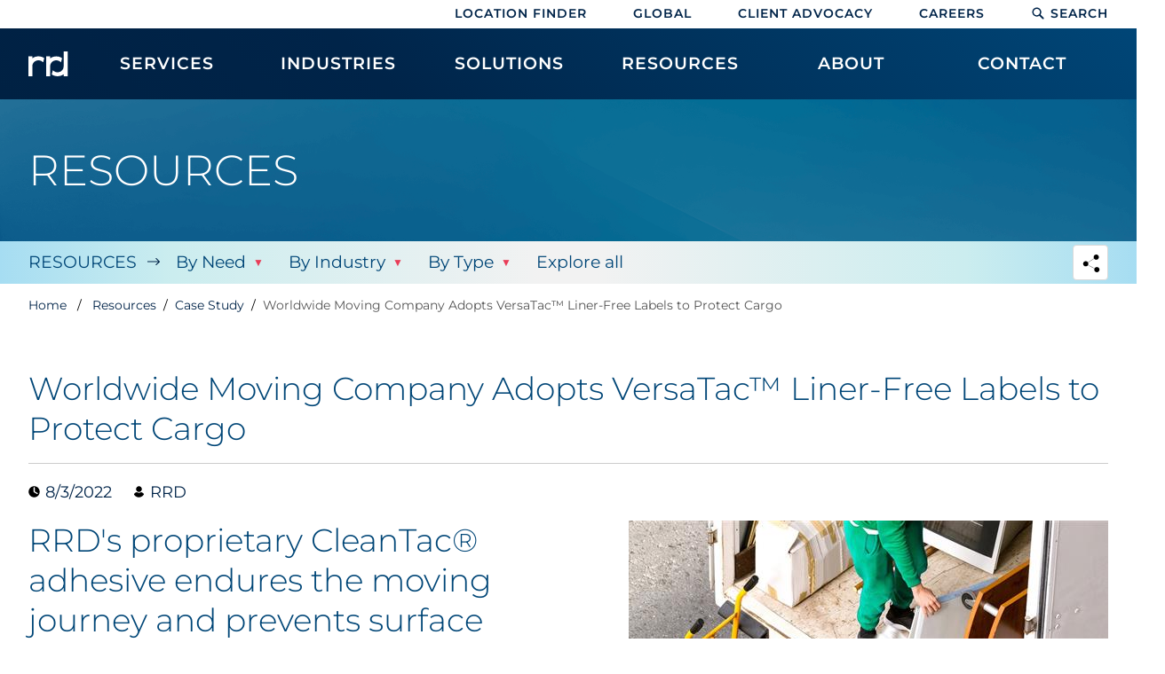

--- FILE ---
content_type: text/html; charset=utf-8
request_url: https://www.rrd.com/resources/case-study/worldwide-moving-company-adopts-linerless-stickers-to-protect-client-s-cargo-transportation
body_size: 105462
content:


<!DOCTYPE html>
<html id="pghtml" lang="en">
<head><meta charset="utf-8" /><title>
	Worldwide Moving Company Adopts Linerless Labels to Protect Cargo | RRD
</title><meta name="author" content="RRD Corporate Web Systems" /><meta http-equiv="X-UA-Compatible" content="IE=edge" /><meta name="viewport" content="width=device-width, initial-scale=1" /><link rel="preconnect" href="https://global.ketchcdn.com" crossorigin="" /><link rel="preconnect" href="https://fonts.gstatic.com/" crossorigin="" />
    
    <link rel="shortcut icon" href="/img/favicon.ico" type="image/vnd.microsoft.icon" />
     
    
    <link href="/css/cssbundle_level2?v=DBDbOXCh-RGfNwn4RV4qXSFRS4T-VPoROE2CPDTwG3Q1" rel="stylesheet"/>
<link id="lnkAnimate" href="/css2/animate.css" rel="stylesheet" media="screen" />  

    
    <script type="text/javascript" src="/js2/jquery-3.6.0.min.js"></script>
    <script src="/js/jsbundle_level2?v=40qePCwFsE9cpuyITCCNxRtlmuPkGWDhXFRYrwE_rEE1"></script>
 

    
    <script>!function () { window.semaphore = window.semaphore || [], window.ketch = function () { window.semaphore.push(arguments) }; var e = new URLSearchParams(document.location.search), n = document.createElement("script"); n.type = "text/javascript", n.src = "https://global.ketchcdn.com/web/v2/config/rr_donnelley/website_smart_tag/boot.js", n.defer = n.async = !0, document.getElementsByTagName("head")[0].appendChild(n) }();</script>

    
    <script> 
        (function(w,d,s,l,i){w[l]=w[l]||[];w[l].push({'gtm.start':
        new Date().getTime(),event:'gtm.js'});var f=d.getElementsByTagName(s)[0],
        j=d.createElement(s),dl=l!='dataLayer'?'&l='+l:'';j.async=true;j.src=
        'https://www.googletagmanager.com/gtm.js?id='+i+dl;f.parentNode.insertBefore(j,f);
        })(window, document, 'script', 'dataLayer', 'GTM-MZR4JBR');
    </script>

    
    <script src="/js2/_analytics.js" type="text/plain" data-purposes="analytics"></script>
    <script src="/js2/_pardot.js" type="text/plain" data-purposes="analytics"></script>
    
        <script type="text/javascript">
            
            $(document).ready(function () {
                if ($('iframe').length > 0) {
                    $('iframe').each(function (index) {
                        $(this).removeClass('lazyload');
                        var frameSrc = $(this).attr('data-src');
                        if (typeof frameSrc !== 'undefined' && frameSrc !== false && frameSrc !== '') {
                            if (frameSrc.includes('experience.rrd.com')) {
                                var frameHandler = $(this).attr('data-handler');
                                if (typeof frameHandler === 'undefined' || frameHandler === false || frameHandler === '') {
                                    frameHandler = "/handler/na";
                                }
                                $(this).attr('src', frameHandler);
                            }
                        }
                    });
                }
            });
        </script>
    

    

    
    <style>
        body #lanyard_root * .ketch-max-w-\[560px\] {max-width:760px;}
        body #lanyard_root * .sm\:ketch-items-end { align-items:stretch;}
        body #lanyard_root * .ketch-items-start img {display:none;}
        body #lanyard_root * .ketch-items-start .ketch-gap-2 {gap:0;}
     </style>

    
    <link id="lnkCanonical" rel="canonical" href="https://www.rrd.com/resources/case-study/worldwide-moving-company-adopts-linerless-stickers-to-protect-client-s-cargo-transportation" />
    
    <meta name="description" content="RRD recommended Clean Tac, a better label adhesive option, to enable a moving company to provide a level of damage-free service." />
    <meta name="keywords" content="" />

    
    

	<meta property="og:locale" content="en_us" />
	<meta property="og:type" content="Case Study" />
	<meta property="og:title" content="Worldwide Moving Company Adopts Linerless Labels to Protect Cargo | RRD" />
	<meta property="og:description" content="RRD recommended Clean Tac, a better label adhesive option, to enable a moving company to provide a level of damage-free service." />
	<meta property="og:url" content="https://www.rrd.com/resources/case-study/worldwide-moving-company-adopts-linerless-stickers-to-protect-client-s-cargo-tran" />
	<meta property="og:site_name" content="RRD" />
	<meta property="og:image" content="https://www.rrd.com/uploads/thoughts/items/worldwide-moving-company-adopts-linerless-labels-to-protect-cargo_20230224_og.jpg" />
    
	<meta name="twitter:card" content="summary" />
	<meta name="twitter:description" content="RRD recommended Clean Tac, a better label adhesive option, to enable a moving company to provide a level of damage-free service." />
	<meta name="twitter:title" content="Worldwide Moving Company Adopts Linerless Labels to Protect Cargo | RRD" />
    <meta name="twitter:image" content="https://www.rrd.com/uploads/thoughts/items/worldwide-moving-company-adopts-linerless-labels-to-protect-cargo_20230224_og.jpg"/>

    <script>$(document).ready(function () { $("body").addClass("ltblue"); });</script>
    
    <link href="/css2/thoughts.css?v=1.6" rel="stylesheet"/>
    <script src="/js2/thoughts.js?v=1.6" type="text/javascript"></script>

    <style>
       #content a.button.leftimg {padding-left:56px;}
       #content a.button.leftimg img {height:32px !important;width:32px !important;position:absolute;left:16px;top:12px;}
    </style>

    



    <noscript role="complementary" aria-label="pageload"><style type="text/css">#pageload {display:none;}</style></noscript>

</head>
    <body id="pgBody" class="">       
        <div id="pageload"><div class="loader"></div></div>
        <form method="post" action="#" id="form1">
<input type="hidden" name="__VIEWSTATE" id="__VIEWSTATE" value="QYSiD6rAYgpqyo6UssgpVKwON5fsDnPY9su/dKuSnEweqtyz/jBqRaY0w2N2xolMGucRUJYDNfjqNjSuRa7LLgv/qEMXPlWQ8HyCDwkP9l5hRqL4LpeqfScmqv1jxHIdqIWODlggKTRd3YkkHqWNEP0KBYNteD0LvH+po9LRNY7SE391CfzRwuhDev1T3T+Z5cK3U3G/eszJa9CD98KBY/xgxN7eTlFY26VNfybRZ6oKvj21eTsiFN5pQCqACsCa+3ksn9bu/VukcXueT+yCeo72UVwSMI2l3SLwBKtjCdj+CE4VPLwhXBKrZM4VvsEfzZXdJULg/zJB35pdF95nh49zsxuuKcarMEdUNvcqC7XkLalu25PEwPgUwOleHgk2gGIX3NDs0rexi2HY8bot782sTst44SIr2X+rm1U+jtpJ0l4KRr1DJ/MDqBN33tdnhFPdUnKNvHjVDsKnVjqp67yqTXfXYxguzg9IUTyenYwolmeHQbbLRBrfzJjRW8DZ4bXcjVyPwk6eZfxBgq8i8V/owQEPUOmSSWqwqjoVjVBB3HBY6dV90MshBcmGHvoC8D5Ubpxv3C9i5eak0I0fOksTUZcmnJP5BCsagwPVNv+z8wsZHl3frzK9APXDJMN6yIhk2G3AwfmJEL1eADIprvKwYr1RbJqagdcBrVLb67BRdIE0IgZk/7Ak/QdKDxdSrXzu9sHpYeA+J8q1vpqOR8dXxH3gZYhOMiOWy1zX0a5eirgD3Pmrdxae8W4C64JBudIQu/reD3rDOcLpyjiKL/4bLLFy/AGPK3756dMwtA/[base64]/tKH8XSRO3Tvm+kpt/79C1UgdAIjLugpUKO5sQYS9YXWloUu4NxjjHZIkT8dCI5EFpw5kpKi6+yvoZnMElB1kLoJjXpBIUv0+4hmIBgWBabIlXozR+C+r8dJbbjgiZrr3Vn6zSCHRDEPaHE1W5IfPkqX2t9Gv5smm/rzPobwY3m5bMOt34Dbc3W/bfbEEQebEIFJT05324QFpB2hH4Ub4f4Nmt7fMa/4/iRfJKkaoh91SDaRbs73O9t38lie5dk3JJe1aLSkbaL5R+EZvpQzU1FQexYrsy6A9i5gQ5V7tOIL8+hbo0BSC/nnjNBY5kMupkaavVtxx+dKW4zFIN5LtbMyaWIuPM+QbxuI3ZfFdag4MCCh4XZcd/hqJ8uHY9faTH/tBpSJAgA8KxIUeOPyiDYAmOtY4IxwKFTj2rWEIBwC14xeqPnq/CLvmcJVJXPfPQfYpsSjc08YkjZTqXT1iqfWLPcBGD/[base64]/TeQ+It9gsS6Mb0uCmAjhT4wmJy/+QzcWGxFdzDodOkwlq9XAnrDzHWd+R/alEX1Obls9Cve4cvU1RKgfBSuqiUu9e6hc5FIGCfI7u0bok2L2P26GTApImJQuuncncmNhrvowERl9ZVj+W5wSfm8y6MOrgQEx+RpQsTFnHakWd591t3LpF0KEQ5XLaKdof214f70eRZVLagwxdcGd64NiWRuiVageU3P2BtJ8UxV+7qoOxBYT0QFrtnpCME2F1/gFz0PMvsY2drq68ttMELhnijeBm8r2rLeK41aUoMJcT3etPHoOEud9wDeiGiMNR4Hy7H9k+LLV0TN6QFfGiN2Nmpw7q+NypaUI82pxDeFQR+Cb7ycR9FereUUEQyGMjCc8sNqmEtc/OLx+kT9GgMySjjrPbmR7N2RWGZNMIV5perR15ObW3rorTD0ys+u9JCocO/yPNo0Ep+tCZJ3SJYYX59qxsSOrS1Hg/FFMPwjSAQHa7mnNKErCB/DKnowBliFHDGDdsivIaCYiXCfJQJLarJ+8osO5rGxRbsVislWasqeXfRI5OFad2/HHxSLP+WeU9Wx2nH9TjV5pxRKTeG2k8q0iPqz6pD+Jw9qponnWXb17Mdzsyk2XXY36090XzOYuankkTkYYVEiaohi9SRI72Y+bJZTD/0WvfLf/i3fNxOO7AnFIuObg2PVXWAqRwm48L2FzZPNrmzcMN3VBiO0rLQBqdSRfqmr3jeSQJ6WWudzYegB/SHDMrsY924Cxfb0dxe8+AQBel7Bqs1/q/Spj23XqFKYYgkIbbNKC/0SPWEK3SykY4SZxBS09DHJL7T6HZdGWTbcokgc+6bIDltXA6661EpsDOvf+PuI4hF+B1PMiCKg/Q5Y/+vL6yMhecdZN8pUczALSyR4e6fofyG0W1yf/AOupErYrRSD1YT/EvGERcmi+MOY4cBFzomhAfWX6AGOs4baVP6kSac6mkGbnuuVCYmlJcWYx+EukClV0SpClYwCC14XFgFbaW66uNH3r2+VNFyoB+bEL/jQt6iMK1QhV3htV53PMwLy7rG+jLQLCvml+ynWGky9iU/st6fLpTcJ4d6oqgGMEXldd/pmLHKJIba3ZJiObUCo5/t7y5h3Kl1H0Hkvr7YutnMggmbAY9NQdLL/VwNVY5yv6v5fr3h72dWaIYrPTk8D7g3xSba32/+dEY8x+qLLKdamIxdHUXYdbxD7DvkkaqQxG+YBuTd7jS9pyeyQzemnWFaEFgPb5G7evhvPV84koSniwAXrItZ/mnKsB08dipmYFSNsrYUOtoYR4hSxzbLhh/W5IgMHQ8ZUnxSsf1YpiwcnFOPYNO9P7zpecMQMiPUIZTXVeLROs5dl81apVM5Sur+LauSqFe4MkNuUi6QC98DMED1T/5hQOK5f+4JcYYX54GITnQIz227TJBekHIF3ZvrFigp1ODAMeXVwYRugsfDwlPITTYiXiD5iHWUUZZtG0Od+g4Q3F+fmS8dHrOjinKig9qmFRBDXW3IwZlKJdZV1/yokdHNdbfFbMMileVPhEa7qG7n1gBfNSAZXQnkYH5NSyVIyM7ptG3rn+In52TDxj2W3jBYtueN6k8CmdFPTyScyBgGkfIwcyda0UzH7XHUqrczV8nK987ei8W+TtZ88f91Hs7hsYEnXAwcv5MXpgZ2vfUmwuLY8G6OZCzX+8M2tN2w9hrw60AF3kepuUixeo/i7jMhhRgtua7wrMsrOrF+9b7UUTwb3E7DkqnxXLDUu0NY756/J5C/Jt+s0Y6gFXByIBY0IsJye/vL7xkq/tjMoDEUh8BwXoBmJx7D8UIZNCorUG+HjxMMQIMpBpMphzYu/6whhocXSDJQ/0IWslm4ApeFdB6KT+qoZLMm0nC0gmY41KPG/5yTsxaSzSBhOQJuu7eSOSBFL6FVcROEc+R+SwWhjGy1ym/DoXafpT5MXoaskfb5VzvU2maNYzTNOos9wmQA23zNbmwiQVzVYZWGrFmF0Kk7IMaYWEFIw/8LDklZ6rwSQL3mlKJg5ZwwyGDj8Edu0LGKUR37dH/IFN3SCiWoQvgyzea2oQJcqe5QalX/8PmL+7Xo8/baWXqKCwul9zFJOGtilM/HUw+5JWfmE7h0MNIqGAGkWcIDKN3CWvNGEamV5MknM7uKavFqaeON7t9JWSeW7sD0wHXjvREGozasc+IvyjqZ3/fprnIMTEgOflfyLoeWZRHDFui//qk7i8GTaG6cZiefJ1ArDKgYtE7dmFNpbBLUjkg81Ig0ccspjc3ExGRCULUwR9Mv9gzKt9ydYREYyQxxr1xhUp6liyaNpW8DwbXHCDraHq5u0liRgwWRzPGI8aU0oscFRPO6vPUzyEO/oywefM7cGHzrGlUOu0WPt9e/guNxQbZQ3IAXUQZP2kKJ/ahl/gyXOfEfCEddmNYgH9tx8vfT82pr+dLg7Hn7wyoPIbi16k9s6/uUUlu5je5b5G7rIfNS4H7QCV75ctE8M+/sADGPdhqb6uv7l+HeaWWvTAyfUUpdo3rVHzy64+ow4PTOD0/dEsqpZ7BrbzzL6pBtTiQ929T7Hk7hcMzoeZ3O6WXeK4m2jFRNeJdRKRsz7DyWGpQwId6uzhBsWcjVcH/hE3UZTMNKINprmOU2nzxnrf0RhjueBS/xL6ogNnO5mF2DozuyIIHxT801zMYHQpFDJm7RLls0RP0qQzpqB5bkqYISoOLUJ6GJcQAOZ30VI7ft+Xa6HvimFOU7YhLNSyX/gfN0S+jPGlmbeOW1W9shlMrm6aXnAIKRFYUgXHfQZ4k2q7JEmKlckEPL6G6gRFsqY0urppxytsgigvpgaOd7u/npnf4DCIbFBmA1i0BAbztGTMSHk+qmX7JGdtQ9tI5xnHr/jqWzGciFaQclh/FGYsiRmBIRoTWEwe4My5YPSlR+PPQP1cUzUq+tAe/OK7YpKWt03o/BRb+5r8zQUMzMdblq7kDqX66ppAUNej1avHF9iI7GJLKsKGQAA9SR02Z/2v2ETyj5xkh0FE0YWI2bT0wnu/DRPI4hdVvxZzfIUm42fmYoA+SW5pLnmVfSM4KoDe3igvWvsFwtHSfh/cDkTqNr0CYuXYls3FWKdIfdn/hkCevhQMphsJaT+piy365Y6v58JUXamujQknc3ZM9Gr4UgtT+OHaqcAZu04IRIxo6yOBzSfY68OpX7jeQf2Ni9ZZfCy8JOAox2liAJWQmba8brAWf0KWRTQhCQONhpiCXscvOgt8/7/qlum+UJ5R0bvWxzbx20QRmVfatF0tPxx5Bd0LVzwTCEJpLqKbIOtouqhrQp47SCkgmeE6mGp6jjUArWhgzYh+GuXIOWbdIUNJNDTJrQMnoUwfX9JNgL1yksvDm7YdRUjqvqWD+3BUqL+xZvIpiKanrn3R4i3ONSaCCtI+f9sgGGZQ6mOJb+ihtt2H/elIw3Dzi03k830TLTZpKnvp6GDlQuBFMEktUj6bUiwEezCcyiWg0jlygjJemc0dZcBd6zP1zjOs009qav4MOuafEIo7M+hF8gsVmylONKlhQFrNi5A6ApR8mraj79AAFprAgC67dRU2WjbKTAMkXmq9v/Ww+T2kuTgAvDYjIyQ5KcHV0A512RqIGCOgLq+8l2GqOC96WIWL+on9cAtjFJ7Bk+E9elgT8VXPT3z+rwn8Fbl9rGAFbKPnfO4FElMit1RYfQWXwJzfIH9Ggf+jO4iwkaZUT70295NN2fJgRU3o1ezOIvR9uqdmhUm1PcX6cRw/XoqomS5+xC6FYWfQeofzLQ+MpJlWDAjEPHbHeSCmqNGly77UNeTMYxYH6+2jv5FvSnrCTaNtXoZ/W7vUwsfu117cfMRYnZFsjGsqY5mngwo2eef0zTOOFszoaUWHSz3dbsrjnBJXkluAH96euAPpnUP6D5ezmB7Mkr/+YCbpVd5PFuuyYCou7+wxm7be6S+PMigvtZec4JiPyVwm5v+ChimD9Q77ewM+R68i3Q/qCh5g210QdCJse8IM4txCTwuYG2eSole9uHfks1mHjjVE07yU5xFcK4GhTxKWtVHlhAEDfIjCRtf4NeUfQQ5svtDMhVgGxQrRb4BKK0XGLinOtwWIi0MkWIrnAEHUKm28087ldevaz617/aL8RAdSHQSwCwcl7A1rU2i4zY0qzw1EpMtGKxLqaMfOkcu4VGji/E4akEyG1UlMrEU1sNKItLJMwu1+nNGABkbSasZOvL/HdNwjgwnhFG+D6++zI9slkEJ4QNstxTcbnscDv4014YBJnSDPX4/IiCtPos/BcgEXeK+EpbfmSk/jOJ1Tdg21ImfZzhM6kDAQn6vRXE1FBJnppU+y8GBsvnIYC4YJ/3WxwOLG1cpX60hv47l4n0YXomxNcew0PQ4KPpEoKCTa79hV5QovV9UKMP8yHXt6EQiPRnNTlFZfQsr7b8jutx2HnrF4EIaeUA2KXMlO6Gi6Vdkyg9Bl3UC47C8Dts+gtKxsFu2FHDT9qoBmp/BIFSH3wIyqpuXZUgumgn5OYtphBmxAtuiy9A2p+w6SmW95E7B0YQeEuJQ0i6yeQpNcQT19ypQ0KXAz9Nu1YRmgIVTv88q13SNuuGXRdrE1t313DM6ZPTEbf4+b9IdQEczjpb2Or5l/CzOQjiuRs/zNfRLyKhiQ09Kb/vHKdtKFkKwdECXF/rfI4aKy5Bw7iD9hvwDnXptAUy3AnMa8ljA5pDLxnIOp13EFIqPz4FypV2Ukay4nrlqwGpPZ8CSNmRlJ2MMVOvJETYCVwMR/7nKVe8i4uLixTf0sav9QWTkG7vf1b12MXgqMl6sSjyc/BhnheWwgvumKyA1FJcTYcX6Dr0pNnruZcABgfYrF7KWoDN2dex/CzUlahYMBDExsUCW7JMTOZiGwjlr7w4o2ppxPB/+ocn7ILCcUMkReBGpNKnJrP6F4yqy5VbbhLNaFEmXWRWkOItPHtmVtVwExiVz/tovOpdKxTl8AGR/mh5i2PnaaIAT14IH4optRSN4iHVqHca8zE/FPvPxEx4mu89ijxj4fAs6FIIPJwHAyZR2jXBc125fAk91PhxkLF+p4pjRyzR1t2OLQHJvVrH84w7Tlq3RHbayKmZ5j68a05djw8pBuqNThp0tXCbfQig4lc7Gup4dFKP117O1W3GKiH6vilGO6ZkOYLsTM9sISEsJN/zn20sbatUVQU1b4Aa6JXiSvEmQyAQlomgct6D2L1A4s7kurRgnIciZMgPgrXZKNL5CnNfVEYVQh70t8ADdD1npL+J3Xwfv1EtcRzATXeUj0U9HqbMSmhLTKXLN7d7h0zjUaqy1lKI4EDNiea+32MwcSuqwVVR7oN+V9i5U6noj5js+4xvi5457mMEQIjFOohn/lW0kaU9o+98Ydm3mJLdTgt0mRpIxj4cw7tS+IUZ0rLljUB9k3PT3vXd/GMBqObVFoy8bSB4ZBL+tsyCrcdDUNh8bDS9pUVAbQz2MPavlPk93zB5FUTBqtqb+6Rs9ICe0/Szv+Nz+yIFBNxrOz1NcU67/GWiElyyvsydy+5rrgxyv09DjRcIBcEd/X6Crkifc+TzWOImCh7VR/U5J781eWjA1txHDFw9FOXiCA9PNNsmYMSiyI3oowV8MMWGL/0ndzPGhM0Q7fQ6az/D5XBM6mU/NhAKqe0qDDhAI808gTGm7DgG7w3FLjyqMpU9WacRof1mGrRe1ZVDuAC5bGkcl7Lt2zuseEGwIbIXkg5ftz3f1H7S1sS6CG1OFKZn6MDs/ldXiZFMPUzzobvA5eH1HsG/Civ9hymHSD+NqaLb4+3FCj1oxevFUYh/gtwIQH4EjlQ2smCNfK7IR7QYd+ezv5NiDFZ4XZN6bAbz7tNGYnK88s1gOfi4W00zqTk7n2kHj34BIRttuN8bu71KWz2jmC8GWVvAEchs2pdPc0860k1fWg8DB2iFbrxMavMaufKqXtTG+ub1MLr/VvrhVcZmG/[base64]/6/DE7wCiYpvICvgoZaSwNse7bFawK4xbonIJxG1WlllGnnEYYIjhbbCstxq/Fn1MMj+8td79eyJLecfn8vxRajf8CvUrxaavLbU4yf0nJw7ClxkNJBAjEedJVi0LPGrSJcXSwkmGNJl9v3otlD21/p5FksvwOM4O/uDimpSFoAIPZv1gVK5rDbIisEFxhmOEJ4Tp4+PuxrI41Ijv6M4K4necIezOfweHwc5LrN3AITgYLton5MqCd+b3hHRdgw0JB5WsXrp1y515TxvFNkHOhKyPfnowN9SIyq7qQj9UeUgIsGl65Evgu/aOWTv5fq7AMT3BYAwij7P+7Fb1qAS9mLXOv1+uSCS2cb+EyZaRSjwGeLTbfXXOcijeBhtMAdh137pTUxYJRE2YGYVd/oHksxE8g/5dUv17KvG9Jq7+oje23oHMMkErqkr7Mhoiq3hcBu8fHqVI4OG7Au6/Jv/1Jr4QhRHwesJv1VV7w57wbxQ0GWqduBGgrTcgz28aPvH6EWcQMTx+mQqhvJUkVajybMMjMV/AgJDuBdbYi6bPbkgkoLkjmfKi8hjZhwo9N9zA5Mjjps199BKrpQrdFRgXd0yUsbJYSaCpyAya/aNXqlH6lYrFhh77TmZYF+zCRuB2df2OrjSmY//9XR4b162Ofq+yIXcEf5N78jv8yzV5HG9wRmRk/fD7088+g7/1+lBz/[base64]/EYiY4Z0MF73Q6uBF8AREZ+3VyA/+pqmibot5VUVXn/K/167Oc2v8RLBydHuE8GBAIZwrunmGNMFQpQ39dx/QLS+yFFQuL0Ub0wBtiBbqSl20b4bAQG8OduqE6ujnfOUeNGrG/bNwPAS6q46t3VxxxnHrhAPwh8tMKGDsZ9wUJlQvTYZdCiRGrR+LvKmV4D2sfeSero3iKDp+6btvInAwC25YixhQd/eeb3G5YbonIVD0ezQIuhHaKL2gL5SgKFVWLIVD8ZOgDdJChjeiaPsoqWMSVlOiBz9nNApM0RiV4BrNbDO6QIBVeg7/Oopdk9U4SgL2Sn8L94K8wOA/WhS0qGP1LfOlT6AFufGvAhyXKsev+R7zaw8XEHYq9UAOx8n6vtQUJAVuNwIdI5zhLUlPUXPkMbHa47/jANv5ECQkpZA8PrRWmQOCj3bdHULfJb9wStbXvpS13TYcOoJ1mwZ1MmionPyq2g5RWo85tkdZ+mXeMcjEImWtJ3upq+U02BM1leGFmRfpMCWdRYB8WUTQ5sFOCpNuMTKuPmuO3rxJudEUIojG2v1jFccikwI4hApnYC9Cw8+R9VfM/Dhmi8j5flI3MGm+zL5Y+Pgv5DC0clo/M0n6qqoHPTaloRlO364IRFkr5rdPJQ/5gdhtBEG4qzQrLglgP8uJaUSWnh+CMm0h8Aqk1fGz6n5iwiXpth5ehtxumH1DjPdIDmE/of7ewnSxwc6umaezQlx3RqXMV4MCkN66unpLE1TifX/9zHRTazwRPYh+DqQJbq05TNB2DR62//wO8b/Xu+RzVQLK+Q8MuqeESNLh9le3dl6PpQFHnB323kzTWacFA8pN6MHbfjEmX40OuHJBWCLLKP5fcT5dqoFCYsyM0xtRJIpvB7+6J6x/aXhjBtQNpH/1QnFsm5yw3O7ot++Mg/[base64]/Mz7ePjXUJLE0boWVkmxn0+09fj9SFIcE12fUzN+b37eHTle3kcPqhJn5pB/MICTaCXi5vATHcSB6kNwrwCFbPrwrbEkWm4wCKzr6RnXxsv3JYKwzKVT9YShEtKkXzFgvUqbprlO0lZJYRsaNCBE4c/DJ3iBZXQmNPCpXOe3Y5y3IkJVSMoJcVrNAySKWEp6h/RPf3OZt+8t5PTZ1fyirsOiOaX6vobcyXFo9tmugbOmqoP9y/dpqvkfree9GKqT8RUu0LAqNwrf1w9Ze3KMJAUXWWkhilFUYMbG8k5bJMU+ZgsCyiIZXT/xhLuzgWJBpkjsZElhS7qvUTSz8zjImVtZ2eliTQ7xZGSt86kK2e+J6rzKZdYCyAkfZ8JZw+oeuPIfyKpEbtZr879opKOnY5TR+ZUc8VUS708M1QVTuOEugD273S/p9Wqnh2WO4l4jQA0SII94mpW4BDCwVNKBPj2X0ulNMV2Vb7nbviJZVByVfaXdlEBzuN7nNi0CVsSFXqI5KYu5MYSR6Puz7IRx0H94ReqkcMvq9CK/ggbODwFJGPY5PaGg8jrgD0vQOZf1d9nVycmhNdwciI+nv3FWmd+BAbaKAFVTUQ0Ow/yOB7+X0LrwP2x2KVH7t3EDKM/3ReeLIoQ8dvyyeSXr/LDipgFgCcG9rj79B5JBM+/+XVkn9e5y77YrIbHo0WUHSgs5dcMDU+NfYIVWfU61fxXWjKtblggbqG0rRxGvHVvX35PamsxiehtvTXo5GuE6akg+lceDx0+xY2bv3Evm6iA7FIBU+tk1TcaSAoRL7JYcNbadl6gMXFYrASg0r0tX6c+91QNkgvGWnHgPzY/EQ2o7lfzjmfbynwmbyryowYUHFrtbOJhaMz0bNUicwRRhjqKb+IkdHKmBH1N+MQ5MiOuol+JY74j+os3t0HdwUanj0itkSicUJlgb0Uvbv/t2BGyEVsBpi0mq3dlh3eifESfQqnc11wChu+aPtPbIbRQ3iJZcBvRPVhuiI3avXWs4slJCnktXpPG7cgo4C/[base64]/bQd8F4zkFw7U3YWxSwJFseX3gcIPSrDgnGRjnSkJPv5wtjyjNLU/NbkkpSx9bzl1tDXwGDH0cAJTDVrQjC/gmgr7EQQDr6b25Q+I0iPL2XG59gmq7KhOQeb4C92dRUACIG1tiPxug6DXXCVTDJPLCqSIg4dpSpIFDUFu2aeOiwbfNjSNkOs2zCMdDomB9stLL2TqYvHwMhr3Op07WMzN1caDHvbRbp60K5RXs5rPx67w2q9T4UnTejce1dPaFeX66/2/hUKkCQtKcRoRuKVmUfyGNdjvEIdsNK7glEnrvZDAIJxkui7AIBHhhc7oVL27ktb4ThcS9eK5BAzntsowvxmMI5v/w6f2VOv5dRgRu/kSn/CbsD48gPPN7ArUBFsIvbrV7yIx/[base64]/RXx/izXYYMO2XJWTSxC6XAoE2lZYNDAOjpWMuTBNSjX5lg3whaKAoPaVg3qzE1/H8JZQyxChkYExvnyrRTBGwZVP2eRo40FHwkVzo59H8ATmmOyz9/RvOzkHWJ409ykgD5lZ2sVYz657Wp+zKxl4RdCr4i1B6V4a2cCZe/4UU8nwKPYp7au15jMnAU+5ktd8XdrHy7rtC1XCabV9oKqClZ6AW2PikjMlymcT7EKIUj18IlKAwYVL6pYl6JftjuQGblDCFVGZOkEAF7McWvQzLdj3d/fH/8irON958eQILY0MwybWzeQAPmMcoa7pZFabpCm1HLNAu5DGFJgGULVQBHKsawFFQLt56jtCAQJd1oi+FbO/ItK0dWdl9hUGXqIHRCP6uBxESQlDjinvw4Qz+qHVFfCgD2V9gsHZhxZYB4VxiK++w8nYSbvuOg6EV/tr6LZpoYJmIGFbeb5Za350i6qCkxqloIxaikb50rwCQAFqlK8YEASpP9iEObtSxPi99FeltZBw43DKS3OdBrTyQdHIzQ+jRFrl3ImHyp16XF/vFJxtOcE7c+K9U9cN3OTdGKTxyFTq0w7H1RSckUctCwm/EdW6iCiK89BuNxyDMOSIr/rYr9hqIbtPIlf4oWtBaJt0FmLa9QF8CeA4jWedOn5eCyHZHU8BgtqScuJehIWfc1wMFy4gyVbhxJxtJsVDKjJ6bfVLO/jJLT+IAw+u0Lw6Cwj9Cy8UXdsuzDDOcwYZF+JHVUDyrx/pcuVoX+FDtttHbTQIDMaau9j/fsha1e+MAZtyeyIJeVdOshzjKFf+kMPfPIIwWwCu4id7Cyt3xvtRdwX2g2uWZOukfS9DTZStQe9fBz3P+Omdvf1DP3NpqBotDPPOc3bci/MIT351ar5WhcC1ec6M3aMZLxEJJXyuWAi88SNo4vRQ5WH3Dt0ClFj9OA7hfzN+J8WrZNLKU5dxis9QkKeK+JZcaHTMxuv6KBCbCCjx3KeeVXxlNtQ/6e5byBNB2d/2tSeWuwo/yFDUxEubOUyaZ6icYVUV7a7BITmxJ07zxMfZFPgjkFmjXGEbDcoC75LFECLQ6hgQgds17KYBfPiudcmwTUq5CywyH8Mjt6hBbojgHfd6/1T6IJTVzUuZIP93SxBk3wj9xN3qPQbqMeWKoP5AV7wDQiz3JZZMi6gbUrhwAOpe1yXDp5bwWFzMcLmEB51FY52CG7xoxvvAhMBotN2s+yrBv818biWE67Kt4CCeTweRsSi6mzfBbEa3U4d9dj5gW834sF52mOx6bD9wTXa51sQfE7JuWfktDkP4kA9kJUnqyZqC4+c/TtamakuUXx6Yb99YYaUU2I0vI5QLCWVYJ8pmPuKSnSnbhfFE3iwTOnKkCuheov8xPwNRxkEM1JALNasHQkZsUAq+ORVZGekPUUxIRFlvwMbes/NRzMjm9RDmrNpl0Xqi5feA+PRL6VRaY9XjlOxm6YzMJ08ey26mcKJlNXiU5o9snUVB2mwMXYII00I6TwImbw7cQPH/z9AQ81VdB3gxQ/wcjJowzcWThzycW45OI7gPnI06FiGJAmfpd++8sWiq9vSCCqFI/Zm2JSAiHzYMYj7NEduLq18TWjHztTMlDtiTGBUuldlNA/0qkwSflU+ztTr46KLRQJkseQzFFPAjTFb8qQJ8XCT6he9azSseTNHoX3QhjDosUS9/8/[base64]/50P6OVae7061/wIozp41UH/8NaZKVyYsf4r4dcUWFdbNsbwT+TBodUgU5/pQnl4NueY8GqOQlNnoEfwy3l/JuXyFrZzOg28J96K2iS577vyzsG43zvDkN6zgjzmuXSx+ykZx/F3IFCWFgu/5xiF6z2POU2dcUk2ftxKmmvk+KGeKmAJCM7plFmj/EfU3dW89lkae6Q1YnUn64mPVheA0E2cc1jOFJXxkaFLvdNzc2ReffIZBiyXCm9E9oJLY6CmGo6f8mU+AKwNTbm5dQu0XAM67PkMK99dCoskxLMr5lsdKDu+eFGpDFkUc1nYNgpRcyHI68EFPlMgL+LpAx8pKWOi1PqsJmqjB1++vN0ljwR/VDASfvnFO3A/nBhTmxlT9C1ek0B60v4PxcefuFbdBu5mDVOYNSllRIDtPbt/[base64]/ef/5Jo/[base64]/1iEKpx4NO8EWGTP6q6asduRXXm1EY0PDG579poxCKs0X9ASuHbsX5vW6D/+BUtE5+tdXRTJjaUrjJDUI3IvSRpNKSKwL8Up6MU7ddGyNUskKIjjR64b8Rgw3MboNQTyLKqnvLc+SZQwaR+V7lEIujX5LqlvzDcUxj/MjZk85x+IutuujKYQaf+wPTQyjKUG4uw7PBQcn2hSlstZ1eEwdhZMTKium199K6NToFF+WwFwKpssbq3r4M79q76eW0sXfQrA01Wch840ftSVyashB5FSiD6rsNGsWYhd//64cWiJzQvHMsDteSv7HlGP6aeNpvw3obceZ+nqwn1RXgdHNKUzc3gMkvCngqczKPwAfq4PWGO0Qnotq1Xe0d6nh/JeifRYeDcG6jiLFnYPZlmk9hA7+DjLFkJInHrXLgmhDsZww7ukOLkyAu7LbKileLvfLnvWWcickV2tEtr1EHacaPFaey5e5eIUnFGW0JWBfCK8tK0s1kuJfZHBxcZRmnpRvMeojZAoT9hW+k96HEfNAai6ZIfrsFI8xD/NpQSvkl9Fbqw1bRwJSs7/pUH0iuZ4Q0SijdUr4izpS7MoiGPRFoS6vPQMNAAeuLMI394UBKGrx/k2XdB73CMLMxcx+/H3FM2p8mSKfMYAghJy3A6gxffBoXebIR6indORX0KNBdlB/u1pvMrn9Q0bjuzO2IO2p/6D2TcObxxdO1N+X2av4HHNixIAwsal6TomF9497GZNDGnB2yPVX0yXMPGcjfmdLl83TaPfs+uHN6Qg4G4ekAim+IYO5uWKpG6jNk/oi1NXCVAWO0N2uJLVrSDBEPN+wUhm1LJVKN0oudZEYceQtjV0O16K3XfvVHoJ1YycAyCA3ydjkC0AeDdI5xCCUN8YWo6DpglRcaMKrQGdoMu8AAxQk7XN2QgJhu3ZNlNSTpRgW+X2ncglHWREbAeqS/y69bvb1bnjIPsPRZNJxjraTp02FR39IlP3exwAM4jqdxYqUmaCrY+I8NKKRLcLhJNGlRPqE3cpiHMjVxkxbhe7POGJyVIZeoKXNFkJqHONgNGELfCGMCJs1jFLDUA9AV+BCPsahLls7PYbjEKHN7ufkW/ZXcymsCpzFZwPsItlXVIYIxRKVSyMsBO1YW/3tVOUjrmQmc19ICFkhiAodWuylm6/oUOpN+x+cPxel1nY0eAzL0xSF/wcjdfTvB7qMzeJU1n3A2TR8iW2Cvx6RsjZVkVyH8/XOQ3tRv7h/B6lo9lr/S9IvLpxefJZVBKYuo9MiMly1HDItC+LeR6NVMhngu7HbH/+vlqEJQAGjuFllmdzi3UqXoqKze1Z/shSyqL+jRa/0wJjorTEh0Dv39wH5O/dzwh2m+MwY7vksCwQPoyQEMd9pZQ5C6OMdE++kM9wkPD+k4ptsNbi/rq2tay9VPHWiVgJx399nKiCTgkK2TSZ6geSH8FOYR1iJIgtMUhmVpDvuqPPzcRvxnZBhYOMBW9dVFM7Aouu8FJxfOEMdaRl4YwKit3TDPg+BhIkbLT8Ta9/wBJHQFYbg2niVxpZI7DNtImAoem2IQVB6vkJb/LAacitSTCRsSGWcNYWBj++HPGkZroSVXf/hU8tYz0wfDH6An+7t81rDefvqoMZhNO1hUTfKQBpHfzmaO/8/jpj5rNblqimmAeee9ilUk124D6i2tWWgqu6UJFZs/eXa/H7THldfNFGylkDMuZzKP9hSrsHOZBjjSFr61D2IHYwM+f8Uy5fm9egaX/Io/GZXjb57c4nuRhR9VhfrKp3HTm1qFKbQTjHB+lezjLL+HZzk1lI3rkIyUA2vhKKURfItp3MEJe/sxU8O0LycZe/oFjVD0tt2wcSUklMsWUio7VoyCFK5nynDMeLESt7iNjJAdsXIBWtY9pnR0olFJATd6K9IAbbz6R4MytJmxPOSFjw5v/HaNj5YGbNj+FijwgAm7W9fFQL7MrH1gzohAY5pxdVn62h/aS37VVk62Ntxg+Rp/Cs+UBiWdy8zeq2oTYB+EI8ytjDeNoWC/K4mpyd7d6djQDAhxQt8PBHvZ7M0buO4qUUcWZaYAcaaUsUggECvK4syjvfTqo9V/i3vlMGFSgvbBu+9a9o4sRrjS8TaoO8KgTJGHd+Mz8vOPrjpBzBeWSRw3lzhV+z0NdGja4gAQf0624as7QbP0tN7ArQShJARGj5t1qiSAAqSlhImHztJVbOJT+ua/qyT29HGOjugNXzi5up+Eu9SP1k4NlehHG5i32ioA5rxN/ZJ2KXPPu+iVZAunxKDtOoHNk+9Smsdp6Jn1do3UAsSQ2VK5CUYdxM/hc4dTKGfWUTyWGw4TZ6L51eL2xCiUGFdZtKQ5j+dCs5DZf+cjGey7z2rHlXBNtzDhc37zWE0WDnioa2uo9k8eIr4aBgYFh2H4RCx6e41C5mH9O5Z4AxBKGxBenKQ3URdt5ojIYh5vRU8N/EliaJjS/YadVNI5NnszEaA+1Umam0DS1iby/tIG8bKRXVbksTXKU1TQMV8yulHrNYmPoL4J3ZRIREN6+Iv1nc59XBNp2kmH6oqILPRa+gQVcUyQXymen8cGdMv0bc+gv3AAFCKy6Qse0hpljB9Dywn03Uo7LCodxXC0oyoYcFgOB4M2goMFX/uNzN2vrnVf7/aoPAi5DuoZglZdEZinK3p3jiLUxMOfFprQlXNuZxbG1Hen76UQ9/[base64]/qPo/CPcpzjAKqNhCLzzTRT38u1y8IAJpzanwIBwVR8i1aRrnRsUw105BUVd74Z8XX0SvBCxw+mu3/[base64]/nST46dWyqyyDuRtIlGzWAfFlHIatdCIx5O7pskYT/6dAXYkXF+QaB0ae1DAAb9Wj1X9DuNeN+iKRo5rJh/yzWU20NAhVNmERJcGhsuv+CnCOhAU/krDhDR7QCz27yZN7MXEHaC+w5HGUovqZGgm1ZS2mIT0yuMb2rJoSLzK/RggmV1/Js3MjASE9TP94slWyyW5M4ZI+O9vPv+8XNDto0NS/AO3iVl+3T0tpjlvd0dLZEer0jZAxuIVfUMloKXrKJeoyKVX/dSbWq2dXbRl2yr/BuShBnA/F1eQjefm+dPuc2WQZXGZiJ1bKsHQ7sQZGLhcXHI66zNgut17gUEULh1VTwMdztAiHLbUuGhX0MUxrzcn7hFmLZbU8+EgUeYFvaBuMv+BG2/t+TiaASg2spA7TaeS6iwUPHJvXCo4dlSFMEDMTDdXJdb0pgFWbukljCa8tQeh1zw/ZlbGOpgXFOq779Cj5nnyytLl+GXjd3mR2bYpIUNmi2r7KxLI21vDE0UyhTL2zYmJFU2u57CbFNQxuAeo2PI4pS5a2hgExGtCkX5bndgdDEX8KH2Zo77uElS/H+aNY998HUgU3VzcNR++xyi0pGWtpEuqeuJRwLfdMftRsweCNYW2KLcavs93KKQDZeKs9xpXSABAhIlrCY/RG5v6G+VmR6R/u3BCkUTcVToVcxxKeDMw6KMyxB/c4nNhWVQFkeViLYaMXx14YtCeu2L7Myx0o87fPR23F32Qtd6sEQDjgE8Jz9ugH5vGICYG9R2CJwYPQh0VamrljOaY/8hGH7rSZHf/olUfEre1xXeb0ivs1S2ewxWU2s1a8Z2uy/o+S/ppT1FQKpXn82NibHm1vlIDqzpVWSzvdpvt31lGw0eI1lEJEO4FIQVfThhhWkkRW19t8mSpv3cf8yaTJem4oU5TtG2HmKKN5ry8QfTeReJeo8CsldXK9xHzHOJDKZJ/zdu3eo+f8ERDkNg594Zaw1HU6oyhiAb3OHKJluIQ8DiFUOrv6sMQhO/yM9l5+oELkuE7vTlxuDHgzWgpC8xhZkwrIIa2S5xT/FbxnWRs0rhYiA1AL0k4rR0yhF+IN/15l3lyREzezh91MB5hI7Nezv3vPiBBUNJ2mH4lcTNwOVrmaeuY4rbeqRbEV1qaOop9lOIdcxttZK5sAlEjWn7g/qLkBELk/EqXk96jQCBlJBHVBe+bmAx0a5LohyHIWXArla2VoGHf5VvtuXHDZyE6htnkwhfejNrVg53mLi8tBow5rPuiPanUm+q3xuRoa8CjBoYMmXUqGuchphuXeCVkPIVMmBeNUsH6PKV+Ja0s8BuiJgvkSsT7a38i1Lg36ICpetZ7MRILyJZIaBVD8/XtsZKKLU02z6xF3gr4ccpE1N8Qtg+RiNYwaxEo9K1QCBH7JaGDIw7IUpJ3OAoCNyckqiKXZxDyiIloyj9C+EOXw0P6bU+4C5v10Z3595ABcge2YzB4mkicijivW409hZXEteeBXnupVOnyssqI1ba4Uu7vI072TQoVSi33zj2JVVmUACU6D6o2iErHlNGo+c1rqp00R/kvreBzkTeu7FRytltA2jZGZ/fHqOIGG7v+vn73wNCtgDBM7IitiToHJMCeyfksKL4COj0WiprRuQczBr6x8c7r0ElCr6Lw4qlRkaePp/QoLZB3q6I9woax+VjO9ijXE5XSePidlU7ZLOSGPlv+bBCY3XegtO5bPyZsz9iBNkUxdsGiDTvg0+T4WVHUJ2Vh6cWZGIl9IZbx7vv34Uv1DnjvRIIvrAHxb14BywLFWWRUiMW5oiSs/Q6ido5uecQdnDa1W1QvvzE2RvXEAoDsIeL9Xykl4usgFZbsc7jIRpGeln0/rLf1lo/KvJ0LlKuXeI0uOHxB6OH6stZ1miGT6Wal8AacLoxAQ4CyBrJAuFCWB5W1cVPvIU0VS7Y/+81n5Z13krPbmHo5VMRbiCbQ/lBdiMhbwpa2/u7nsIioaMI1ErtNOaD5NPL5rB/w/k4ZtuJTEN+LFZnTrVv9dSayT+Tu8J6pI5yCYnqg6TrULJJbrJqMdXrKDF5mGr/3CCp7gWTvhWKkilrdmbsoEFghkySh1ddA3Wbr6QGCPe24vTmziD96npP+KcP8plQB8wH4Tk/VaiSDVtCEJeFRL4LW6GUR7uiunDoygdGHoLOhQHkDdXiNslCcds6zwchme82B9nmpzzwPzwd9rK+4bdLHmRvyyWC4o0Qk9JtdUplzez5E4MBoPM217Vow4Na8IvGwhAvJvS3ESUfObi05/7zJXgEObKrwTk+1fVwVD/I5i+4kb6DsgGF+tfT/mmJly8sbOeKw+beKxFdWsb5RXh6tT5xTU=" />
<input type="hidden" name="__VIEWSTATEENCRYPTED" id="__VIEWSTATEENCRYPTED" value="" />

<div class="aspNetHidden">

</div>
 
            <header id="header" role="banner" class="" data-elastic-exclude>
                <a id="skiptocontent" href="#hero">Skip to Content</a>
                

    <!--TEST 20250523 -->
    <nav class="topnav" data-elastic-exclude aria-label="top navigation">
        <div class="container">
            <ul class="left" aria-label="rrd social media links">		
                <li><a href="https://www.linkedin.com/company/rr-donnelley" target="_blank"  title="LinkedIn" rel="noopener noreferrer"><svg role="img" aria-labelledby="linkedin_title linkedin_desc" viewBox="0 0 128 128"><title id="linkedin_title">LinkedIn</title><desc id="linkedin_desc">LinkedIn logo icon</desc><circle cx="15.9" cy="17.4" r="14.8"/><rect x="3.7" y="43.5" width="26.1" height="82.6"/><path d="M71.5,126.1V85.8c0-10.6,1.7-22,15.6-22c13,0,13,12.3,13,22v40.2h26.1l-0.9-45.5c-0.9-21.2-5.2-38.8-31.3-38.8 c-9.6,0-19.1,4.4-24.3,13.2V43.5H45.4v82.6H71.5z" /></svg></a></li>
                <li><a href="https://twitter.com/rrdonnelley" target="_blank" title="Twitter" rel="noopener noreferrer"><svg role="img" aria-labelledby="twitter_title twitter_desc" viewBox="0 0 125 125"><title id="twitter_title">Twitter</title><desc id="twitter_desc">X logo icon</desc><g><g><g><path d="M122.82,118.05c-15.84-21.23-31.71-42.46-47.58-63.68c-0.37-0.5-0.73-1-1.18-1.6c0.37-0.41,0.69-0.81,1.04-1.19 c14.11-15.26,28.21-30.51,42.32-45.77c0.3-0.32,0.54-0.69,0.81-1.02c-3.56,0-7.1,0-10.66,0c-4.2,4.58-8.39,9.17-12.6,13.72 c-8.19,8.87-16.4,17.72-24.6,26.59c-0.33,0.36-0.68,0.69-1.27,1.29c-0.16-0.29-0.28-0.58-0.46-0.82 C58.69,32.2,48.7,18.84,38.71,5.47c-0.16-0.21-0.27-0.46-0.4-0.68c-12.17,0-24.33,0-36.5,0c3.7,4.99,7.38,9.99,11.1,14.98 c11.77,15.77,23.54,31.51,35.31,47.28c0.27,0.36,0.51,0.71,0.82,1.13c-1.71,1.86-3.39,3.68-5.08,5.5 c-13.81,14.93-27.62,29.87-41.42,44.8c-0.36,0.39-0.67,0.82-0.99,1.24c3.56,0,7.1,0,10.66,0c4.11-4.48,8.2-8.98,12.32-13.43 c9.46-10.24,18.93-20.47,28.4-30.7c0.27-0.29,0.52-0.6,0.9-1.03c11.31,15.14,22.54,30.16,33.77,45.18c12.08,0,24.16,0,36.23,0 C123.51,119.17,123.21,118.57,122.82,118.05z M106.91,111.76c-4.76,0.01-9.5-0.02-14.26,0.02c-0.86,0.01-1.36-0.27-1.87-0.94 C66.65,78.49,42.5,46.16,18.34,13.83c-0.21-0.28-0.39-0.57-0.78-1.13c3.26,0,6.22,0,9.19,0c2.04,0,4.09,0.06,6.12-0.02 c1-0.03,1.61,0.29,2.21,1.09c9.24,12.43,18.52,24.84,27.8,37.27c14.78,19.78,29.57,39.54,44.34,59.32 c0.29,0.39,0.56,0.78,0.94,1.31C107.65,111.7,107.28,111.76,106.91,111.76z"/></g></g></g></svg></a></li>
                <li><a href="https://www.youtube.com/user/RRDOnline" target="_blank" title="Youtube" rel="noopener noreferrer"><svg role="img" aria-labelledby="youtube_title youtube_desc" viewBox="0 0 128 128"><title id="youtube_title">Youtube</title><desc id="youtube_desc">Youtube logo icon</desc><path d="M67.6,105.4C52,104.9,40,104.6,28,104.1c-3.4-0.2-6.9-0.5-10.2-1.4c-6.8-2-11.1-6.5-12.2-13.7c-2-13.5-1.8-27-1-40.5c0.2-3.9,0.9-7.7,1.4-11.6c0.7-6.8,7.4-12.3,14.5-13.2c15.7-1.9,31.5-1.9,47.3-1.7c10.6,0.1,21.1,0.5,31.7,0.9c3.4,0.1,6.9,0.6,10.2,1.2c7.2,1.4,11.5,5.8,12.8,12.9c2.3,13.2,2.4,26.5,1.5,39.8c-0.3,4.3-0.8,8.6-1.5,12.9c-1.2,7.4-6.8,12.9-14.4,13.5C93.4,104.2,78.7,104.8,67.6,105.4z M53,45c0,12.5,0,24.5,0,36.9c10.1-6.2,19.9-12.2,30-18.4C72.8,57.2,63,51.2,53,45z"/></svg></a></li>
            </ul>
            <ul class="right" aria-label="rrd other details links">
                <li><a href="/locations"><span class="icon"><svg role="img" aria-labelledby="location_title1 location_desc1" viewBox="0 0 128 128"><title id="location_title1">Location</title><desc id="location_desc1">Map icon</desc><path d="M64.1,12.2h-0.1c-17.9,0-32.4,14.5-32.4,32.4c0,11.7,5.3,27.2,15.9,46c7.8,13.9,15.7,24.6,15.8,24.7c0.2,0.3,0.6,0.5,0.9,0.5c0,0,0,0,0,0c0.4,0,0.7-0.2,0.9-0.5c0.1-0.1,7.9-12,15.7-26.5c10.5-19.6,15.8-34.4,15.8-44.1C96.5,26.8,82,12.2,64.1,12.2z M79,45.4c0,8.3-6.7,15-15,15c-8.3,0-15-6.7-15-15s6.7-15,15-15C72.3,30.4,79,37.1,79,45.4z"/></svg></span>Location Finder</a></li>
                <li><a href="/global"><span class="icon"><svg role="img" aria-labelledby="gp_title1 gp_desc1" viewBox="0 0 128 128"><title id="gp_title1">Global Presence</title><desc id="gp_desc1">Globe icon</desc><path d="M33.2,63.9c-7.1,0-14.2,0-21.3,0c0.1-13,4.3-24.4,12.6-34.3c0.7,0.5,1.3,0.9,2,1.4c2.7,1.9,5.6,3.6,8.5,5.1c1,0.5,2.1,1,3.2,1.4c0.3,0.1,0.4,0.2,0.2,0.5c-1.7,4-3,8.2-3.9,12.4c-0.5,2.6-0.9,5.3-1.1,7.9c-0.1,1.7-0.1,3.5-0.2,5.2C33.2,63.8,33.2,63.8,33.2,63.9z"/><path d="M103,29.6c8.4,9.9,12.6,21.3,12.7,34.3c-7,0-14,0-21,0c0-0.6,0-1.3,0-1.9c-0.2-7-1.4-13.7-3.8-20.3c-0.4-1.2-1-2.5-1.5-3.7c-0.1-0.3-0.1-0.4,0.2-0.6c2.1-1,4.2-2.1,6.3-3.1c0.7-0.4,1.3-0.8,2-1.2c0.9-0.6,1.7-1.1,2.6-1.7c0.7-0.4,1.3-0.9,1.9-1.4C102.6,29.9,102.8,29.8,103,29.6z"/><path d="M12.2,69.5c7.1,0,14.2,0,21.3,0c0.1,1,0.3,2,0.4,3c0.5,3.9,1.4,7.7,2.7,11.5c0.9,2.7,2,5.3,3.3,7.9c0.1,0.3,0.1,0.4-0.2,0.5c-4.6,1.8-8.9,4.2-12.9,7c-0.1,0-0.1,0.1-0.2,0.1C18.4,91.1,13.7,81.1,12.2,69.5z"/><path d="M115.3,69.5c-0.1,0.8-0.2,1.6-0.3,2.3c-0.5,3.2-1.3,6.4-2.4,9.4c-1.4,3.8-3.2,7.4-5.4,10.8c-1.7,2.6-3.7,5-5.8,7.3c-0.2,0.2-0.3,0.2-0.6,0.1c-3.9-2.7-8.1-5-12.5-6.8c-0.3-0.1-0.4-0.2-0.2-0.6c1.7-3.6,3.2-7.3,4.2-11.1c0.8-2.8,1.4-5.7,1.7-8.6c0.1-1,0.2-1.9,0.4-2.9C101.4,69.5,108.3,69.5,115.3,69.5z"/><path d="M89.1,63.9c-7.6,0-15,0-22.6,0c0-7,0-14.1,0-21.1c3-0.2,5.9-0.5,8.8-1c2.9-0.5,5.8-1.3,8.6-2.2C87.5,47.4,89.1,55.5,89.1,63.9z"/><path d="M38.8,63.9c0-8.4,1.6-16.5,5-24.2c5.6,1.8,11.3,2.8,17.2,3.1c0,7.1,0,14.1,0,21.1C53.6,63.9,46.2,63.9,38.8,63.9z"/><path d="M88.8,69.5c-0.8,7.4-2.8,14.4-6.3,21.1c-5.2-1.6-10.5-2.5-16-2.7c0-6.1,0-12.2,0-18.3C74,69.5,81.4,69.5,88.8,69.5z"/><path d="M39.1,69.5c7.3,0,14.6,0,21.9,0c0,6.1,0,12.2,0,18.3c-0.8,0.1-1.5,0.1-2.2,0.2c-2.5,0.2-4.9,0.5-7.3,1c-1.9,0.4-3.8,0.9-5.8,1.4c-0.3,0.1-0.4,0-0.4-0.2c-0.8-1.8-1.7-3.6-2.4-5.5c-1.4-3.6-2.4-7.3-3.1-11.2c-0.2-1.2-0.4-2.4-0.5-3.7C39.1,69.8,39.1,69.7,39.1,69.5z"/><path d="M58.6,12C51.3,17.7,45.4,24.6,41,32.8c-4.5-1.8-8.6-4.2-12.6-7.1C37,17.8,47.1,13.2,58.6,12z"/><path d="M99.1,25.6c-3.8,2.9-7.9,5.2-12.3,7.1c-4.5-8.1-10.3-15-17.7-20.6c0.9-0.2,7.2,1.1,10.9,2.2c3.6,1.1,6.9,2.7,10.2,4.6C93.3,20.8,96.3,23,99.1,25.6z"/><path d="M30.7,103.5c3.8-2.6,7.8-4.6,12.1-6.3c2.2,3.4,4.5,6.7,7.3,9.7c2.7,3,5.7,5.7,8.9,8.2c-1,0.6-10.7-1.7-15-3.6C39.1,109.5,34.7,106.9,30.7,103.5z"/><path d="M69.2,115.1c6.4-5,11.7-10.9,16-17.8c4.1,1.6,8,3.6,11.7,6.2C88.8,110.1,79.6,114,69.2,115.1z"/><path d="M81.5,34.6c-4.9,1.6-9.9,2.4-15,2.7c0-6.7,0-13.4,0-20.1C72.7,22,77.6,27.8,81.5,34.6z"/><path d="M46.3,34.7c3.8-6.8,8.7-12.5,14.7-17.4c0,6.7,0,13.3,0,20C56,37,51.1,36.2,46.3,34.7z"/><path d="M66.6,110c0-5.5,0-11,0-16.5c4.4,0.2,8.8,0.9,13.1,2.1C76.1,101.1,71.8,105.9,66.6,110z"/><path d="M48.2,95.5c4.2-1.2,8.4-1.9,12.8-2c0,5.4,0,10.7,0,16.1C55.9,105.6,51.8,100.8,48.2,95.5z"/></svg></span> Global</a></li>
				<li><a href="/client-advocacy"><span class="icon"><svg role="img" aria-labelledby="advocacy_title1 advocacy_desc1" viewBox="0 0 128 128"><title id="advocacy_title1">Client Advocacy</title><desc id="advocacy_desc1">Star icon</desc><g><path d="M123.7,50.2l-45.5,1.6L64.5,6.5L51.3,52L4,49.1L43.5,77l-17.3,43.5l38.3-28.5l35.7,28.5L86.6,77.1L123.7,50.2z M64.8,80 L47.3,93L55,73.5L36.7,60.6l21.5,1.3l6.5-22.1l6.5,21.7l21.9-0.8L75.6,73.4L82,93.8L64.8,80z"/></g></svg></span>Client Advocacy</a></li><!--careers_desc1-->
                <li><a href="/about/careers"><span class="icon"><svg role="img" aria-labelledby="careers_title1" viewBox="-10 -10 100 100"><title id="careers_title1">Careers</title><path d="M93,54.51V32.16a6.81,6.81,0,0,0-6.81-6.8H66.47V17.47a3.85,3.85,0,0,0-3.09-3.76,69.76,69.76,0,0,0-27.39,0,3.85,3.85,0,0,0-3.09,3.76v7.89H13.18a6.81,6.81,0,0,0-6.8,6.8V54.51a186.2,186.2,0,0,0,32.9,4.86v4.7c-9.39-.55-20.53-2.54-29.1-4.19V85.79a2.63,2.63,0,0,0,2.63,2.63H86.57a2.63,2.63,0,0,0,2.63-2.63V59.88c-8.58,1.65-19.71,3.64-29.11,4.19v-4.7A186.2,186.2,0,0,0,93,54.51ZM55.92,66a1.59,1.59,0,0,1-1.59,1.58H45.05A1.59,1.59,0,0,1,43.46,66V57.47a1.59,1.59,0,0,1,1.59-1.58h9.28a1.59,1.59,0,0,1,1.59,1.58ZM37.08,25.36V17.75a65.6,65.6,0,0,1,25.21,0v7.61Z" transform="translate(-6.38 -12.35)"/></svg></span> Careers</a></li>
                <li>
                    <a href="#" id="search-trigger"><span class="icon"><svg role="img" aria-labelledby="searchsm_title1 searchsm_desc1" viewBox="0 0 128 128"><title id="searchsm_title1">Search</title><desc id="searchsm_desc1">Magnifying glass icon</desc><path d="M75.6,86.5c-6.1,3.7-12,5.9-18.4,6.7c-21.5,2.6-41.9-12.9-44.7-33.9C9.5,35.9,24.2,15.5,46.8,12.5c16.5-2.2,30,3.5,39.4,17.2c9.5,13.8,9.9,28.4,1.9,43.2c-1,1.8-0.8,2.8,0.6,4.2c8.5,8.4,17,16.8,25.4,25.3c3,3,3.6,6.5,2,9.8c-1.6,3.2-4.9,5.4-8.3,4.6c-2-0.4-4.2-1.6-5.7-3c-8.3-8.2-16.5-16.5-24.7-24.8C76.8,88.3,76.3,87.4,75.6,86.5z M23.7,52.8c0,16,13.1,29.1,29.1,29.1c15.9-0.1,28.9-13.1,29-29c0.1-15.9-13-29.2-29-29.2C36.7,23.7,23.6,36.8,23.7,52.8z"/></svg></span> Search</a>
                    <div class="searchbox" aria-expanded="false" autocomplete="off">
                        <div class="container">
                            <input type="text" id="txtSearch" placeholder="Search..." aria-label="Search" autocomplete="off"/>
                            <button id="btnSearch" type="button">
								<svg role="img" aria-labelledby="search_title1 search_desc1" viewBox="0 0 128 128"><title id="search_title1">Search</title><desc id="search_desc1">Magnifying glass icon</desc><path d="M75.6,86.5c-6.1,3.7-12,5.9-18.4,6.7c-21.5,2.6-41.9-12.9-44.7-33.9C9.5,35.9,24.2,15.5,46.8,12.5c16.5-2.2,30,3.5,39.4,17.2c9.5,13.8,9.9,28.4,1.9,43.2c-1,1.8-0.8,2.8,0.6,4.2c8.5,8.4,17,16.8,25.4,25.3c3,3,3.6,6.5,2,9.8c-1.6,3.2-4.9,5.4-8.3,4.6c-2-0.4-4.2-1.6-5.7-3c-8.3-8.2-16.5-16.5-24.7-24.8C76.8,88.3,76.3,87.4,75.6,86.5z M23.7,52.8c0,16,13.1,29.1,29.1,29.1c15.9-0.1,28.9-13.1,29-29c0.1-15.9-13-29.2-29-29.2C36.7,23.7,23.6,36.8,23.7,52.8z"/></svg>
                            </button>
                        </div>
                    </div>
                </li>
            </ul>
        </div>
    </nav>


    <div class="base" data-elastic-exclude>
        <div class="container">
			<a href="/" class="logo" title="rrd"><svg role="img" aria-labelledby="rrdlogosm_title rrdlogosm_desc" viewBox="0 0 200.7 200.7"><title id="rrdlogosm_title">rrd</title><desc id="rrdlogosm_desc">logo for header</desc><circle cx="100.4" cy="100.3" r="98.3" class="navy"/><g><path class="white" d="M169.5,56.1h-13.3c-0.2,0-0.4,0.2-0.4,0.4V109c0,11.7-9.4,21.1-21.1,21.1c-1.7,0-3.4-0.1-5-0.4c-0.1,0-0.1,0-0.1,0c-0.2-0.1-0.5-0.1-0.7-0.2h-0.1c-0.3-0.1-0.5-0.2-0.7-0.2c-1.2-0.4-2.6-0.9-3.9-1.6c0,0-0.1,0-0.2-0.1c-0.4-0.2-1.7-0.9-3.3-2c-0.8-0.6-1.6-1.3-2.5-2.1c-0.3-0.3-0.7-0.1-0.8,0.2l-3.5,13.4c-0.1,0.3,0.1,0.7,0.3,1c0.9,0.6,1.7,1.2,2.4,1.5c3.1,1.8,9.3,4.5,17.5,4.5c0.2,0,0.3,0,0.5,0c8,0,15.3-2.6,21.1-7v6.7c0,0.2,0.2,0.4,0.4,0.4h13.3c0.2,0,0.4-0.2,0.4-0.4V56.5C169.8,56.3,169.7,56.1,169.5,56.1z"/><path class="white" d="M84.3,78.3c-3-1.8-9.2-4.5-17.5-4.5c-0.2,0-0.3,0-0.5,0c-8,0-15.3,2.6-21.1,7v-6.6c0-0.2-0.2-0.4-0.4-0.4H31.5c-0.3-0.1-0.4,0.2-0.4,0.4v69.8c0,0.2,0.2,0.4,0.4,0.4h13.3c0.2,0,0.4-0.2,0.4-0.4V109c0-11.7,9.4-21.1,21.1-21.1c1.7,0,3.4,0.1,5,0.4c0.1,0,0.1,0,0.1,0c0.2,0.1,0.5,0.1,0.7,0.2h0.1c0.3,0.1,0.5,0.2,0.7,0.2c1.2,0.4,2.6,0.9,3.9,1.6c0,0,0.1,0,0.2,0.1c0.4,0.2,1.7,0.9,3.3,2c0.8,0.6,1.6,1.3,2.5,2.1c0.3,0.3,0.7,0.1,0.8-0.2L87,80.7c0.1-0.3-0.1-0.7-0.3-1C85.9,79.2,85,78.6,84.3,78.3z"/><path class="white" d="M129.3,87.9c1.7,0,3.4,0.1,5,0.4c0.1,0,0.1,0,0.1,0c0.2,0.1,0.5,0.1,0.7,0.2h0.1c0.3,0.1,0.5,0.2,0.7,0.2c1.2,0.4,2.6,0.9,3.9,1.6c0,0,0.1,0,0.2,0.1c0.4,0.2,1.7,0.9,3.3,2c0.8,0.6,1.6,1.3,2.5,2.1c0.3,0.3,0.7,0.1,0.8-0.2l3.5-13.4c0.1-0.3-0.1-0.7-0.3-1c-0.9-0.6-1.7-1.2-2.4-1.5c-3-1.7-9.2-4.4-17.5-4.4c-0.2,0-0.3,0-0.5,0c-8,0-15.3,2.6-21.1,7v-6.6c0-0.2-0.2-0.4-0.4-0.4H94.5c-0.2,0-0.4,0.2-0.4,0.4v69.8c0,0.2,0.2,0.4,0.4,0.4h13.3c0.2,0,0.4-0.2,0.4-0.4V109C108.1,97.3,117.6,87.9,129.3,87.9z"/></g></svg></a>
            <div id="menu-trigger">
				<svg id="mtOpen" viewBox="0 0 64 64"><rect x="28.7" y="29.3" width="35.1" height="4.7"></rect><rect x="28.7" y="17.6" width="35.1" height="4.7"></rect><rect x="28.7" y="41" width="35.1" height="4.7"></rect></svg>
				<svg id="mtClose" viewBox="0 0 64 64"><polygon points="60.4 20.9 57.1 17.6 46.3 28.3 35.6 17.6 32.2 20.9 43 31.6 32.2 42.4 35.6 45.7 46.3 35 57.1 45.7 60.4 42.4 49.6 31.6 60.4 20.9"/></svg>
            </div>
            <nav class="mainmenu" aria-label="main navigation">
                <div class="topnav_mobile">
                    <ul aria-label="mobile menu navigation">
                        <li><a href="/locations"><span class="icon"><svg role="img" aria-labelledby="location_title2 location_desc2" viewBox="0 0 128 128"><title id="location_title2">Location</title><desc id="location_desc2">Map icon</desc><path d="M64.1,12.2h-0.1c-17.9,0-32.4,14.5-32.4,32.4c0,11.7,5.3,27.2,15.9,46c7.8,13.9,15.7,24.6,15.8,24.7c0.2,0.3,0.6,0.5,0.9,0.5c0,0,0,0,0,0c0.4,0,0.7-0.2,0.9-0.5c0.1-0.1,7.9-12,15.7-26.5c10.5-19.6,15.8-34.4,15.8-44.1C96.5,26.8,82,12.2,64.1,12.2z M79,45.4c0,8.3-6.7,15-15,15c-8.3,0-15-6.7-15-15s6.7-15,15-15C72.3,30.4,79,37.1,79,45.4z"/></svg></span>Locations</a></li>
                        <li><a href="/global"><span class="icon"><svg role="img" aria-labelledby="gp_title2 gp_desc2" viewBox="0 0 128 128"><title id="gp_title2">Global Presence</title><desc id="gp_desc2">Globe icon</desc><path d="M33.2,63.9c-7.1,0-14.2,0-21.3,0c0.1-13,4.3-24.4,12.6-34.3c0.7,0.5,1.3,0.9,2,1.4c2.7,1.9,5.6,3.6,8.5,5.1c1,0.5,2.1,1,3.2,1.4c0.3,0.1,0.4,0.2,0.2,0.5c-1.7,4-3,8.2-3.9,12.4c-0.5,2.6-0.9,5.3-1.1,7.9c-0.1,1.7-0.1,3.5-0.2,5.2C33.2,63.8,33.2,63.8,33.2,63.9z"/><path d="M103,29.6c8.4,9.9,12.6,21.3,12.7,34.3c-7,0-14,0-21,0c0-0.6,0-1.3,0-1.9c-0.2-7-1.4-13.7-3.8-20.3c-0.4-1.2-1-2.5-1.5-3.7c-0.1-0.3-0.1-0.4,0.2-0.6c2.1-1,4.2-2.1,6.3-3.1c0.7-0.4,1.3-0.8,2-1.2c0.9-0.6,1.7-1.1,2.6-1.7c0.7-0.4,1.3-0.9,1.9-1.4C102.6,29.9,102.8,29.8,103,29.6z"/><path d="M12.2,69.5c7.1,0,14.2,0,21.3,0c0.1,1,0.3,2,0.4,3c0.5,3.9,1.4,7.7,2.7,11.5c0.9,2.7,2,5.3,3.3,7.9c0.1,0.3,0.1,0.4-0.2,0.5c-4.6,1.8-8.9,4.2-12.9,7c-0.1,0-0.1,0.1-0.2,0.1C18.4,91.1,13.7,81.1,12.2,69.5z"/><path d="M115.3,69.5c-0.1,0.8-0.2,1.6-0.3,2.3c-0.5,3.2-1.3,6.4-2.4,9.4c-1.4,3.8-3.2,7.4-5.4,10.8c-1.7,2.6-3.7,5-5.8,7.3c-0.2,0.2-0.3,0.2-0.6,0.1c-3.9-2.7-8.1-5-12.5-6.8c-0.3-0.1-0.4-0.2-0.2-0.6c1.7-3.6,3.2-7.3,4.2-11.1c0.8-2.8,1.4-5.7,1.7-8.6c0.1-1,0.2-1.9,0.4-2.9C101.4,69.5,108.3,69.5,115.3,69.5z"/><path d="M89.1,63.9c-7.6,0-15,0-22.6,0c0-7,0-14.1,0-21.1c3-0.2,5.9-0.5,8.8-1c2.9-0.5,5.8-1.3,8.6-2.2C87.5,47.4,89.1,55.5,89.1,63.9z"/><path d="M38.8,63.9c0-8.4,1.6-16.5,5-24.2c5.6,1.8,11.3,2.8,17.2,3.1c0,7.1,0,14.1,0,21.1C53.6,63.9,46.2,63.9,38.8,63.9z"/><path d="M88.8,69.5c-0.8,7.4-2.8,14.4-6.3,21.1c-5.2-1.6-10.5-2.5-16-2.7c0-6.1,0-12.2,0-18.3C74,69.5,81.4,69.5,88.8,69.5z"/><path d="M39.1,69.5c7.3,0,14.6,0,21.9,0c0,6.1,0,12.2,0,18.3c-0.8,0.1-1.5,0.1-2.2,0.2c-2.5,0.2-4.9,0.5-7.3,1c-1.9,0.4-3.8,0.9-5.8,1.4c-0.3,0.1-0.4,0-0.4-0.2c-0.8-1.8-1.7-3.6-2.4-5.5c-1.4-3.6-2.4-7.3-3.1-11.2c-0.2-1.2-0.4-2.4-0.5-3.7C39.1,69.8,39.1,69.7,39.1,69.5z"/><path d="M58.6,12C51.3,17.7,45.4,24.6,41,32.8c-4.5-1.8-8.6-4.2-12.6-7.1C37,17.8,47.1,13.2,58.6,12z"/><path d="M99.1,25.6c-3.8,2.9-7.9,5.2-12.3,7.1c-4.5-8.1-10.3-15-17.7-20.6c0.9-0.2,7.2,1.1,10.9,2.2c3.6,1.1,6.9,2.7,10.2,4.6C93.3,20.8,96.3,23,99.1,25.6z"/><path d="M30.7,103.5c3.8-2.6,7.8-4.6,12.1-6.3c2.2,3.4,4.5,6.7,7.3,9.7c2.7,3,5.7,5.7,8.9,8.2c-1,0.6-10.7-1.7-15-3.6C39.1,109.5,34.7,106.9,30.7,103.5z"/><path d="M69.2,115.1c6.4-5,11.7-10.9,16-17.8c4.1,1.6,8,3.6,11.7,6.2C88.8,110.1,79.6,114,69.2,115.1z"/><path d="M81.5,34.6c-4.9,1.6-9.9,2.4-15,2.7c0-6.7,0-13.4,0-20.1C72.7,22,77.6,27.8,81.5,34.6z"/><path d="M46.3,34.7c3.8-6.8,8.7-12.5,14.7-17.4c0,6.7,0,13.3,0,20C56,37,51.1,36.2,46.3,34.7z"/><path d="M66.6,110c0-5.5,0-11,0-16.5c4.4,0.2,8.8,0.9,13.1,2.1C76.1,101.1,71.8,105.9,66.6,110z"/><path d="M48.2,95.5c4.2-1.2,8.4-1.9,12.8-2c0,5.4,0,10.7,0,16.1C55.9,105.6,51.8,100.8,48.2,95.5z"/></svg></span> Global</a></li>
						<li><a href="/client-advocacy"><span class="icon"><svg role="img" aria-labelledby="advocacy_title2 advocacy_desc2" viewBox="0 0 128 128"><title id="advocacy_title2">Client Advocacy</title><desc id="advocacy_desc2">Star icon</desc><g><path d="M123.7,50.2l-45.5,1.6L64.5,6.5L51.3,52L4,49.1L43.5,77l-17.3,43.5l38.3-28.5l35.7,28.5L86.6,77.1L123.7,50.2z M64.8,80 L47.3,93L55,73.5L36.7,60.6l21.5,1.3l6.5-22.1l6.5,21.7l21.9-0.8L75.6,73.4L82,93.8L64.8,80z"/></g></svg></span>Client Advocacy</a></li>
                        <li><a href="/about/careers"><span class="icon"><svg role="img" aria-labelledby="careers_title2 careers_desc2" viewBox="-10 -10 100 100"><title id="careers_title2">Careers</title><path d="M93,54.51V32.16a6.81,6.81,0,0,0-6.81-6.8H66.47V17.47a3.85,3.85,0,0,0-3.09-3.76,69.76,69.76,0,0,0-27.39,0,3.85,3.85,0,0,0-3.09,3.76v7.89H13.18a6.81,6.81,0,0,0-6.8,6.8V54.51a186.2,186.2,0,0,0,32.9,4.86v4.7c-9.39-.55-20.53-2.54-29.1-4.19V85.79a2.63,2.63,0,0,0,2.63,2.63H86.57a2.63,2.63,0,0,0,2.63-2.63V59.88c-8.58,1.65-19.71,3.64-29.11,4.19v-4.7A186.2,186.2,0,0,0,93,54.51ZM55.92,66a1.59,1.59,0,0,1-1.59,1.58H45.05A1.59,1.59,0,0,1,43.46,66V57.47a1.59,1.59,0,0,1,1.59-1.58h9.28a1.59,1.59,0,0,1,1.59,1.58ZM37.08,25.36V17.75a65.6,65.6,0,0,1,25.21,0v7.61Z" transform="translate(-6.38 -12.35)"/></svg></span> Careers</a></li>
                    </ul>
                </div>
                <div class="searchbox_mobile">
                    <input type="text" id="txtSearch_mobile" placeholder="Search..." aria-label="Search" />
                    <div class="icon">
						<svg role="img" aria-labelledby="search_title2 search_desc2" viewBox="0 0 128 128"><title id="search_title2">Search</title><desc id="search_desc2">Magnifying glass icon</desc><path d="M75.6,86.5c-6.1,3.7-12,5.9-18.4,6.7c-21.5,2.6-41.9-12.9-44.7-33.9C9.5,35.9,24.2,15.5,46.8,12.5c16.5-2.2,30,3.5,39.4,17.2c9.5,13.8,9.9,28.4,1.9,43.2c-1,1.8-0.8,2.8,0.6,4.2c8.5,8.4,17,16.8,25.4,25.3c3,3,3.6,6.5,2,9.8c-1.6,3.2-4.9,5.4-8.3,4.6c-2-0.4-4.2-1.6-5.7-3c-8.3-8.2-16.5-16.5-24.7-24.8C76.8,88.3,76.3,87.4,75.6,86.5z M23.7,52.8c0,16,13.1,29.1,29.1,29.1c15.9-0.1,28.9-13.1,29-29c0.1-15.9-13-29.2-29-29.2C36.7,23.7,23.6,36.8,23.7,52.8z"/></svg>
                    </div>
                </div>

                <ul class="main" role="menubar" aria-label="main menu">
                    <li role="menuitem"><a href="/services" class="level1" id="nav_service" aria-haspopup="true"><strong>Services</strong></a>
			            <div class="container mega m1 cols">
				            <ul class="green sub1" role="menu" aria-label="services submenu marketing">
								<li class="mshow1024"><a href="/services">Services Overview</a></li>
					            <li class="title">
						            <a href="/services/marketing">
							            
							            <strong>Marketing</strong>
						            </a>
					            </li>
					            <li class="mshow1024"><a href="/services/marketing">Marketing Overview</a></li>
					            <li><a href="/services/marketing/brand-creative">Brand &amp; Creative</a></li>
					            <li><a href="/services/marketing/data-insights">Data &amp; Insights</a></li>
								<li><a href="/services/marketing/digital-media-martech">Digital Media &amp; Martech</a></li>
					            <li><a href="/services/marketing/direct-mail-omnichannel">Direct Mail &amp; Omnichannel</a></li>
				            </ul>
				
				            <ul class="teal sub2" role="menu" aria-label="services submenu packaging">
					            <li class="title">
						            <a href="/services/packaging">
							            
							            <strong>Packaging</strong>
						            </a>
					            </li>
					            <li class="mshow1024"><a href="/services/packaging">Packaging Overview</a></li>
					            <li><a href="/services/packaging/folding-cartons">Folding Cartons</a></li>
					            <li><a href="/services/packaging/labels">Labels</a></li>
					            <li><a href="/services/packaging/signage-displays">Signage &amp; Displays</a></li>
				            </ul>
				
				            <ul class="berry sub3" role="menu" aria-label="services submenu print">
					            <li class="title">
						            <a href="/services/print">
							            
							            <strong>Print</strong>
						            </a>
					            </li>
					            <li class="mshow1024"><a href="/services/print">Print Overview</a></li>
					            <li><a href="/services/print/marketing-collateral">Marketing Collateral</a></li>
								<li><a href="/services/print/cooperative-media-marketing">Cooperative Media</a></li>
					            <li><a href="/services/print/spend-consulting">Spend Consulting</a></li>
								
								<li><a href="/services/print/business-communications">Business Communications</a></li>
				            </ul>
						

				            <ul class="ltblue sub4" role="menu" aria-label="services submenu supply chain">
					            <li class="title">
						            <a href="/services/supply-chain">
							            
							            <strong>Supply Chain</strong>
						            </a>
					            </li>
					            <li class="mshow1024"><a href="/services/supply-chain">Supply Chain Overview</a></li>
					            <li><a href="/services/supply-chain/kitting-fulfillment">Kitting &amp; Fulfillment</a></li>
					            <li><a href="/services/supply-chain/product-configuration">Product Configuration</a></li>
								<li><a href="/services/supply-chain/sourcing-inventory">Sourcing &amp; Inventory</a></li>
								
				            </ul>
							<ul class="mobile_logo_stripe">
							<li><a href="https://iridio.rrd.com" role="menuitem" tabindex="-1">Iridio</a></li>
							<li><a href="https://www.williamslea.com" role="menuitem" tabindex="-1" rel="noopener noreferrer">Williams Lea</a></li>
							</ul>
							<div class="dkblue logo_stripe">
							    <div class="iridio_logo">
							        <a href="https://iridio.rrd.com/" title="iridio" target="_blank" rel="noopener noreferrer" role="menuitem" tabindex="0">
									<svg role="img" viewBox="0 0 408 100" fill="#fff" aria-labelledby="iridio_title iridio_desc"><title id="iridio_title">Iridio</title><desc id="iridio_desc">RRD logo</desc> <g> <path d="M89.6,31.3C72.8,31.3,59.2,17.7,59.2,1h-14c0,13.8,6.4,26.2,16.3,34.3c-5-2-10.5-3.1-16.3-3.1l0,0 C20.8,32.2,1,52.1,1,76.5h14c0-16.8,13.6-30.4,30.4-30.4l0,0c16.8,0,30.4,13.6,30.4,30.4h14c0-13.8-6.4-26.2-16.3-34.3 c5,2,10.5,3.1,16.3,3.1L89.6,31.3L89.6,31.3z"></path> <path d="M374.2,22.5C359,22.5,348,33.7,348,49s11,26.6,26.1,26.6s26.1-11.2,26.1-26.6S389.3,22.5,374.2,22.5z M394.9,49c0,6.2-2.1,11.7-5.9,15.7c-3.8,3.8-9,6-14.7,6s-11-2.1-14.7-6c-3.8-3.9-5.9-9.5-5.9-15.7s2.1-11.7,5.9-15.7 c3.8-3.8,9-6,14.7-6s11,2.1,14.7,6C392.8,37.3,394.9,42.8,394.9,49z"></path> <rect x="318.7" y="22.8" width="5.4" height="52.3"></rect> <path d="M321.4,2.2c-2.4,0-4.3,1.9-4.3,4.3s1.9,4.2,4.3,4.2c2.4,0,4.3-1.9,4.3-4.3S323.8,2.2,321.4,2.2z"></path> <path d="M286.9,34.2c-4.3-7.5-11.9-11.8-21-11.8c-15,0-25.9,11.2-25.9,26.6s10.9,26.6,25.9,26.6c15,0,16.8-4.3,21-12 v11.6h5.3V1h-5.4V34.2L286.9,34.2z M281,33.3c3.8,3.9,5.9,9.5,5.9,15.7s-2.1,11.7-5.9,15.7c-3.8,3.8-9,6-14.7,6s-11-2.1-14.7-6 c-3.8-3.9-5.9-9.5-5.9-15.7s2.1-11.7,5.9-15.7c3.8-3.8,9-6,14.7-6S277.3,29.5,281,33.3z"></path> <rect x="211.2" y="22.8" width="5.4" height="52.3"></rect> <path d="M213.9,2.2c-2.4,0-4.3,1.9-4.3,4.3s1.9,4.2,4.3,4.2c2.4,0,4.3-1.9,4.3-4.3S216.3,2.2,213.9,2.2z"></path> <path d="M168.2,33.3V22.8H163v52.3h5.4V47.9c0-6.2,1.7-11.4,4.8-14.9c3.1-3.5,7.7-5.4,13.3-5.4s0.4,0,0.6,0 c0.2,0,0.4,0,0.6,0h0.2v-5.3h-0.2C178.4,22.4,171.7,26.1,168.2,33.3L168.2,33.3L168.2,33.3L168.2,33.3z"></path> <path d="M132.5,2.2c-2.4,0-4.3,1.9-4.3,4.3s1.9,4.2,4.3,4.2c2.4,0,4.3-1.9,4.3-4.3S134.9,2.2,132.5,2.2L132.5,2.2z"></path> <rect x="129.9" y="22.8" width="5.4" height="52.3"></rect> <path d="M387.3,99V85.5h5.7c4.4,0,7.3,2.7,7.3,6.8c0,4.1-3,6.8-7.3,6.8L387.3,99L387.3,99L387.3,99z M389.2,97.3h3.6 c3.4,0,5.5-2,5.5-5.1s-2.1-5.1-5.5-5.1h-3.6V97.3z"></path> <path d="M382.6,99h-2.1l-2.9-4.1h-4.2V99h-1.9V85.5h5.3c3.5,0,5.6,1.8,5.6,4.7s-1.1,3.6-3,4.3L382.6,99L382.6,99 L382.6,99z M376.6,93.2c2.5,0,3.8-1.1,3.8-3.1c0-1.9-1.3-3.1-3.8-3.1h-3.3v6.1L376.6,93.2L376.6,93.2z"></path> <path d="M366.7,99h-2.1l-2.9-4.1h-4.2V99h-1.9V85.5h5.3c3.5,0,5.6,1.8,5.6,4.7s-1.1,3.6-3,4.3L366.7,99L366.7,99 L366.7,99z M360.7,93.2c2.5,0,3.8-1.1,3.8-3.1c0-1.9-1.3-3.1-3.8-3.1h-3.3v6.1L360.7,93.2L360.7,93.2z"></path> <path d="M344.6,85.5l-5.4,8.9V99h-1.9v-4.7l-5.4-8.8h2l4.3,7.2l4.4-7.2L344.6,85.5L344.6,85.5z"></path> <path d="M327,92c1.5,0.4,2.5,1.5,2.5,3.4c0,1.8-1.8,3.6-5.2,3.6h-6.5V85.5h6.1c3.1,0,4.9,1.3,4.9,3.5S328,91.5,327,92 L327,92L327,92z M323.8,87h-4v4.3h4c2,0,3.1-0.7,3.1-2.2S325.7,87,323.8,87C323.8,87,323.8,87,323.8,87z M324.3,97.4 c2.1,0,3.3-0.7,3.3-2.2s-1.1-2.3-3.3-2.3h-4.5v4.5H324.3z"></path> </g> </svg>
									</a>
									<p><a href="https://iridio.rrd.com/" class="learnmore" target="_blank" aria-label="Unified Marketing Solutions" rel="noopener noreferrer" role="menuitem" tabindex="0">Unified Marketing Solutions</a></p>
							    </div>
							    <div class="divider"></div>
								<div class="williamslea_logo">
								<a href="https://www.williamslea.com/" title="williamslea" target="_blank" rel="noopener noreferrer" role="menuitem" tabindex="0">
									<svg viewBox="0 0 524.2 100" role="img" fill="#fff" aria-labelledby="williamslea_title williamslea_desc"><title id="williamslea_title">Williams Lea</title><desc id="williamslea_desc">RRD logo</desc><g><path d="M0,39.1c0.9-12.9,11.1-23.3,24.2-24.2c-0.3,6.7-2,16.6-4.8,19.1C16.5,36.6,6.8,38.5,0,39.1"/><path d="M51.5,39.1c-0.9-12.9-11.1-23.3-24.2-24.2c0.3,6.7,2,16.6,4.8,19.1C35,36.6,44.7,38.5,51.5,39.1"/><path d="M0,42.3c0.9,12.9,11.1,23.3,24.2,24.2c-0.3-6.7-2-16.6-4.8-19.1S6.8,42.8,0,42.3"/><path d="M51.5,42.3c-0.9,12.9-11.1,23.3-24.2,24.2c0.3-6.7,2-16.6,4.8-19.1S44.7,42.8,51.5,42.3"/><polygon points="148.2,18.1 131.3,63.3 123.5,63.3 110.5,29 97.3,63.3 89.5,63.3 72.7,18.1 80.5,18.1 93.6,54.1 107.2,18.1 114.1,18.1 127.4,54.2 140.9,18.1 "/><path d="M151.6,5.4c0-3,2.4-5.4,5.5-5.4s5.5,2.3,5.5,5.2c0,3.1-2.3,5.5-5.5,5.5S151.6,8.4,151.6,5.4"/><rect x="153" y="18.1" width="8.2" height="45.2"/><rect x="173.4" width="8.2" height="63.3"/><rect x="193.7" width="8.2" height="63.3"/><path d="M212.6,5.4c0-3,2.4-5.4,5.5-5.4s5.5,2.3,5.5,5.2c0,3.1-2.3,5.5-5.5,5.5S212.6,8.4,212.6,5.4"/><rect x="214" y="18.1" width="8.2" height="45.2"/><path d="M270.1,36v27.3h-7.7v-6c-2.7,4.1-7.7,6.5-14.8,6.5c-10.2,0-16.7-5.5-16.7-13.3c0-7.2,4.7-13.2,18.1-13.2H262v-1.6 c0-6.9-4-10.9-12.1-10.9c-5.4,0-10.8,1.9-14.3,4.9l-3.4-6.1c4.7-3.8,11.4-5.8,18.6-5.8C263.1,17.7,270.1,23.6,270.1,36 M262,49.5 v-6.3h-12.6c-8.1,0-10.4,3.2-10.4,7c0,4.5,3.7,7.3,10,7.3S259.9,54.7,262,49.5"/><path d="M355.1,37.3v26h-8.2V38.2c0-8.9-4.3-13.2-11.7-13.2c-8.2,0-13.5,5.2-13.5,15v23.3h-8.2V38.2c0-8.9-4.3-13.2-11.7-13.2 c-8.2,0-13.5,5.2-13.5,15v23.3h-8.2V18.1h7.8v6.7c3.2-4.6,8.8-7.2,15.6-7.2c6.8,0,12.7,2.7,15.7,8.4c3.4-5.1,9.7-8.4,17.4-8.4 C347.6,17.7,355.1,24,355.1,37.3"/><path d="M361,58.5l3.4-6.5c3.8,2.7,10,4.7,15.8,4.7c7.6,0,10.7-2.3,10.7-6.1c0-10.1-28.5-1.4-28.5-19.4c0-8.1,7.2-13.6,18.8-13.6 c5.9,0,12.5,1.5,16.4,4.1l-3.5,6.5c-4.1-2.6-8.6-3.6-13-3.6c-7.1,0-10.6,2.6-10.6,6.2c0,10.7,28.6,2,28.6,19.5 c0,8.2-7.5,13.4-19.5,13.4C372.2,63.8,364.8,61.5,361,58.5"/><rect x="420.3" width="8.2" height="63.3"/><path d="M481.2,43.4h-36.6c1,7.9,7.4,13.2,16.3,13.2c5.3,0,9.7-1.8,13-5.5l4.5,5.3c-4.1,4.8-10.3,7.3-17.8,7.3 c-14.5,0-24.2-9.6-24.2-23.1s9.6-23,22.6-23s22.3,9.4,22.3,23.3C481.4,41.6,481.3,42.6,481.2,43.4 M444.6,37.5h28.9 c-0.9-7.6-6.6-13-14.5-13S445.5,29.9,444.6,37.5"/><path d="M524.2,36v27.3h-7.7v-6c-2.7,4.1-7.7,6.5-14.8,6.5c-10.2,0-16.7-5.5-16.7-13.3c0-7.2,4.7-13.2,18.1-13.2H516v-1.6 c0-6.9-4-10.9-12.1-10.9c-5.4,0-10.8,1.9-14.3,4.9l-3.4-6.1c4.7-3.8,11.4-5.8,18.6-5.8C517.2,17.7,524.2,23.6,524.2,36 M516,49.5 v-6.3h-12.6c-8.1,0-10.4,3.2-10.4,7c0,4.5,3.7,7.3,10,7.3C509.2,57.5,514,54.7,516,49.5"/><path d="M326.2,91.5h-8.5l-1.8,4h-2.4l7.3-16.1h2.3l7.3,16.1H328L326.2,91.5L326.2,91.5z M325.4,89.6l-3.5-7.9l-3.5,7.9H325.4 L325.4,89.6z"/><path d="M344,88.5v7h-2.2v-6.8c0-2.4-1.2-3.6-3.3-3.6c-2.3,0-3.9,1.4-3.9,4.1v6.3h-2.2V83.3h2.1v1.8c0.9-1.2,2.5-2,4.4-2 C341.9,83.2,344,84.9,344,88.5"/><path d="M365.3,95.5l-3.5-5c-0.3,0-0.7,0-1,0h-4v4.9h-2.3V79.4h6.3c4.2,0,6.7,2.1,6.7,5.6c0,2.5-1.3,4.3-3.5,5.1l3.8,5.4 L365.3,95.5L365.3,95.5z M365.3,85c0-2.3-1.5-3.6-4.5-3.6h-3.9v7.3h3.9C363.7,88.7,365.3,87.3,365.3,85"/><path d="M382,95.5l-3.5-5c-0.3,0-0.7,0-1,0h-4v4.9h-2.3V79.4h6.3c4.2,0,6.7,2.1,6.7,5.6c0,2.5-1.3,4.3-3.5,5.1l3.8,5.4L382,95.5 L382,95.5z M381.9,85c0-2.3-1.5-3.6-4.5-3.6h-3.9v7.3h3.9C380.4,88.7,381.9,87.3,381.9,85"/><path d="M388,79.4h6.8c5.2,0,8.7,3.3,8.7,8.1c0,4.8-3.5,8.1-8.7,8.1H388V79.4L388,79.4z M394.6,93.5c4,0,6.5-2.4,6.5-6.1 c0-3.6-2.5-6.1-6.5-6.1h-4.3v12.1H394.6z"/><path d="M412,87.5c0-4.7,3.5-8.1,8.3-8.1c2.4,0,4.5,0.8,6,2.5l-1.5,1.4c-1.2-1.3-2.7-1.9-4.4-1.9c-3.5,0-6.2,2.6-6.2,6.1 c0,3.5,2.6,6.1,6.2,6.1c1.7,0,3.2-0.6,4.4-1.9l1.5,1.4c-1.4,1.6-3.5,2.5-6,2.5C415.5,95.5,412,92.1,412,87.5"/><path d="M427.7,89.4c0-3.6,2.7-6.2,6.3-6.2s6.3,2.6,6.3,6.2c0,3.6-2.7,6.2-6.3,6.2S427.7,93,427.7,89.4 M438.2,89.4 c0-2.6-1.7-4.3-4.1-4.3c-2.3,0-4.1,1.7-4.1,4.3c0,2.6,1.8,4.3,4.1,4.3C436.4,93.7,438.2,92,438.2,89.4"/><path d="M463.6,88.5v7h-2.2v-6.8c0-2.4-1.1-3.6-3.1-3.6c-2.2,0-3.7,1.4-3.7,4.1v6.3h-2.2v-6.8c0-2.4-1.1-3.6-3.1-3.6 c-2.2,0-3.7,1.4-3.7,4.1v6.3h-2.2V83.3h2.1v1.8c0.9-1.2,2.4-1.9,4.2-1.9c1.8,0,3.4,0.7,4.2,2.3c0.9-1.4,2.6-2.3,4.7-2.3 C461.6,83.2,463.6,84.9,463.6,88.5"/><path d="M480.3,89.4c0,3.8-2.6,6.2-6.2,6.2c-1.7,0-3.2-0.7-4.2-2v6.3h-2.2V83.3h2.1v1.9c1-1.4,2.5-2,4.3-2 C477.7,83.2,480.3,85.7,480.3,89.4 M478.1,89.4c0-2.6-1.8-4.3-4.1-4.3c-2.3,0-4.1,1.7-4.1,4.3c0,2.6,1.8,4.3,4.1,4.3 C476.3,93.7,478.1,92,478.1,89.4"/><path d="M492.9,88.1v7.4h-2.1v-1.6c-0.7,1.1-2.1,1.8-4,1.8c-2.8,0-4.5-1.5-4.5-3.6c0-2,1.3-3.6,4.9-3.6h3.5v-0.4 c0-1.9-1.1-2.9-3.3-2.9c-1.4,0-2.9,0.5-3.9,1.3l-0.9-1.7c1.3-1,3.1-1.6,5-1.6C491,83.2,492.9,84.8,492.9,88.1 M490.7,91.8v-1.7 h-3.4c-2.2,0-2.8,0.9-2.8,1.9c0,1.2,1,2,2.7,2S490.1,93.2,490.7,91.8"/><path d="M508.5,88.5v7h-2.2v-6.8c0-2.4-1.2-3.6-3.3-3.6c-2.3,0-3.9,1.4-3.9,4.1v6.3H497V83.3h2.1v1.8c0.9-1.2,2.5-2,4.4-2 C506.4,83.2,508.5,84.9,508.5,88.5"/><path d="M524.2,83.2l-5.9,13.4c-1.1,2.6-2.5,3.4-4.3,3.4c-1.2,0-2.4-0.4-3.1-1.1l0.9-1.7c0.6,0.6,1.4,0.9,2.2,0.9 c1.1,0,1.7-0.5,2.3-1.9l0.4-0.9l-5.4-12.2h2.3l4.2,9.8l4.2-9.8L524.2,83.2L524.2,83.2z"/></g></svg>
								</a>
								<p><a href="https://www.williamslea.com/" class="learnmore" target="_blank" aria-label="Tech-enabled Business Support" rel="noopener noreferrer" role="menuitem" tabindex="0">Tech-enabled Business Support</a></p>	
							    </div>
						    </div>
			            </div>
						
                    </li>
				    <li role="menuitem"><a href="/industries" class="level1" id="" aria-haspopup="true"><strong>Industries</strong></a>
                        <div class="container mega industrynav">
                                <ul class="sub1" role="menu" aria-label="industries submenu1">
									<li class="title">
										<strong><a href="/industries">Industries <br class="mhide"/>We Serve</a></strong>
										<p>Expert solutions that address specialized market needs, evolving customer demands and operational challenges. </p>
									</li>
									<li class="viewall"><a href="/industries" aria-label="Learn more about the industries we serve.">View All Industries</a></li>
                                </ul>
                                <ul class="sub2">
										<ul role="menu" aria-label="industries submenu2">
									        <li class="mshow1024"><a href="/industries">Industries Overview</a></li>
											<li class="title"><strong><a href="/industries/business-services">Business Services</a></strong></li>
											<li class="mshow1024"><a href="/industries/business-services">Business Services Overview</a></li>
											<li><a href="/industries/business-services/financial-insurance">Financial &amp; Insurance</a></li>
											<li><a href="/industries/business-services/legal">Legal</a></li>
											<li><a href="/industries/business-services/transportation-and-logistics">Transportation &amp; Logistics</a></li>
																						
                                         </ul>
										 <ul role="menu" aria-label="industries submenu3">
											 <li class="title"><strong><a href="/industries/consumer-and-retail">Consumer &amp; Retail</a></strong></li>
											<li class="mshow1024"><a href="/industries/consumer-and-retail">Consumer &amp; Retail Overview</a></li>
											
											<li><a href="/industries/consumer-and-retail/cpg">Consumer Packaged Goods</a></li>
											<li><a href="/industries/consumer-and-retail/e-commerce">E-Commerce</a></li>
											<li><a href="/industries/consumer-and-retail/retail">Retail</a></li>											
										 </ul>
                                         
                                </ul>
                                <ul class="sub3">
                                         <ul role="menu" aria-label="industries submenu4">
											<li class="title"><strong><a href="/industries/food-and-restaurant">Food &amp; Restaurant</a></strong></li>
											<li class="mshow1024"><a href="/industries/food-and-restaurant">Food &amp; Restauarant Overview</a></li>
											<li><a href="/industries/food-and-restaurant/food-and-beverage">Food &amp; Beverage</a></li>
                                    		<li><a href="/industries/food-and-restaurant/grocery">Grocery</a></li>
											<li><a href="/industries/food-and-restaurant/quick-serve-restaurants">Quick-Serve Restaurants</a></li>
										 </ul>
										<ul role="menu" aria-label="industries submenu5">
											<li class="title"><strong><a href="/industries/education-and-social-impact">Education &amp; Social Impact</a></strong></li>
											<li class="mshow1024"><a href="/industries/education-and-social-impact">Education &amp; Social Impact Overview</a></li>
											<li><a href="/industries/education-and-social-impact/education">Education</a></li>
											<li><a href="/industries/education-and-social-impact/nonprofit">Nonprofit</a></li>											
										</ul>
                                </ul>
								<ul class="sub4">
                                         <ul role="menu" aria-label="industries submenu6">
											<li class="title"><strong><a href="/industries/healthcare">Healthcare</a></strong></li>
											<li class="mshow1024"><a href="/industries/healthcare">Healthcare Overview</a></li>
											<li><a href="/industries/healthcare/health-plan-solutions">Health Plan Solutions</a></li>
											 <li><a href="/industries/healthcare/provider-solutions">Provider Solutions</a></li>
											<li><a href="/industries/healthcare/life-sciences">Life Sciences</a></li>
										</ul>

								     <ul role="menu" aria-label="industries submenu7">
										<li class="title"><strong><a href="/industries/travel-hospitality-and-leisure">Travel, Hospitality &amp; Leisure</a></strong></li>
										<li class="mshow1024"><a href="/industries/travel-hospitality-and-leisure">Travel, Hospitality &amp; Leisure Overview</a></li>
										<li><a href="/industries/travel-hospitality-and-leisure/conferences-events">Conferences &amp; Events</a></li>
										<li><a href="/industries/travel-hospitality-and-leisure/travel-hospitality">Travel &amp; Hospitality</a></li>
									</ul>
                                </ul>
                        </div>
                    </li>				
                    <li role="menuitem"><a href="/solutions" class="level1" aria-haspopup="true"><strong>Solutions</strong></a>
			            <div class="container mega m3 solutionsnav">
						<div class="flex">
							<div class="combinesub1and2">
				            <ul class="sub1" role="menu" aria-label="solutions submenu1">
					            <li class="title mhide">
						            <strong>
							            <a href="/solutions">Solutions</a>
						            </strong>
						            <p>Tailored products that keep your customer front and center — every step of the way.</p>
					            </li>
					            <li class="viewall">
						            <a href="/solutions">View all Solutions</a>
					            </li>
				            </ul>
				            <ul class="sub2" role="menu" aria-label="solutions submenu2">
								  <li class="mshow1024"><a href="/solutions">Solutions Overview</a></li>
					              <li><a href="/solutions#marketing">Marketing</a></li>
					              <li><a href="/solutions#packaging">Packaging</a></li>
					              <li><a href="/solutions#print">Print</a></li>
					              <li><a href="/solutions#supplychain">Supply Chain</a></li>
								  <li><a href="https://iridio.rrd.com">Iridio</a></li>
								  <li><a href="https://www.williamslea.com">Williams Lea</a></li>
				            </ul>
							</div>
				            <ul class="sub3" role="menu" aria-label="solutions submenu3">
					            <li class="featuredsolution">
									<a href="https://iridio.rrd.com/" title="iridio" target="_blank"><img src="/img/solutions/iridio-logo_header.png" alt="iridio-logo_header" width="350" /></a>
						            <p><a href="https://iridio.rrd.com/" class="learnmore" target="_blank" aria-label="Learn more about iridio">Unified Marketing Solutions</a></p>
					            </li>
								<li class="featuredsolution">
									<a href="https://www.williamslea.com/" title="williamslea" target="_blank" rel="noopener noreferrer"><img src="/img/solutions/williams-lea-logo-09292025_header.png" alt="williams-lea-logo_header" width="350"  /></a>
									<p><a href="https://www.williamslea.com/" class="learnmore" target="_blank" aria-label="Learn more about williamslea" rel="noopener noreferrer">Tech-enabled Business Support</a></p>
					            </li>

				            </ul>
			            </div>
						</div>
                    </li>
                    <li role="menuitem"><a href="/resources" class="level1" id="nav_resources" aria-haspopup="true"><strong>Resources</strong></a>
			            <div class="container mega m3 resourcesnav">
				            <ul class="sub1" role="menu" aria-label="resources submenu1">
					            <li class="title mhide">
						            <strong>
							            <a href="/resources">Resources</a>
						            </strong>
						            <p>RRD's featured collection of relevant insights and client success stories.</p>
					            </li>
					            <li class="latestArticle">
						               <a href="/resources/blog/closing-the-gap-as-cms-reconsiders-the-star-ratings-timeline">      <img Class="lazyload" data-src="/uploads/thoughts/items/adobestock_964156593_20260113_thumbnail.jpeg" alt="Close-up of physician checking senior woman’s blood pressure with sphygmomanometer" height="132" width="244"/>   </a>   <p>Latest Article</p>   <p><strong><a href="/resources/blog/closing-the-gap-as-cms-reconsiders-the-star-ratings-timeline"> Closing the Gap as CMS Reconsiders the Star Ratings Timeline   <p></strong></a>
					            </li>
					            <li class="viewall">
						            <a href="/resources">View all Resources</a>
					            </li>
				            </ul>
				            <ul class="sub2" role="menu" aria-label="resources submenu2">
								  <li class="mshow1024"><a href="/resources">Resources Overview</a></li>
					              <li><a href="/resources/blog">Blog</a></li>
					              <li><a href="/resources/case-study">Case Studies</a></li>
					              <li><a href="/resources/guide">Guides</a></li>
                                <li><a href="/resources/podcast">Podcasts</a></li>

				            </ul>
				            <ul class="sub3" role="menu" aria-label="resources submenu3">
					            <li><a href="/resources/research-report">Research Reports</a></li>
                                <li><a href="/resources/webinar">Webinars</a></li>
					            <li><a href="/resources/white-paper">White Papers</a></li>
                                <li><a href="/resources/featured-success-stories">Success Stories</a></li>
				            </ul>
			            </div>
                    </li>
                    <li role="menuitem"><a href="/about" class="level1" aria-haspopup="true"><strong>About</strong></a>
			            <div class="container mega m3 aboutnav">
				            <ul class="sub1" role="menu" aria-label="about submenu1">
					            <li class="title mhide">
						            <strong>
							            <a href="/about">About RRD</a>
						            </strong>
						            <p>RRD provides a complete portfolio of marketing, packaging, print and business services to the world’s most respected brands, including 91% of the Fortune 100.</p>
					            </li>
					            <li class="viewall">
						            <a href="/about">Learn more about RRD</a>
					            </li>
				            </ul>
				            <ul class="sub2" role="menu" aria-label="about submenu2">
					            <li class="title mhide">
						            <strong>
							            <a href="/about/newsroom">Latest News</a>
						            </strong>
					            </li>
					            
                                <li Class="xitem"><a href="https://investor.rrd.com/news/news-details/2026/Iridio-Strengthens-Advanced-Media-Mix-Modeling-Solution-Through-a-Strategic-Alliance-With-Keen-Decision-Systems/default.aspx" >Iridio℠ Strengthens Advanced Media Mix Modeling Solution Through a Strategic Alliance With Keen Decision Systems<span>Jan 13, 2026</span></a></li></li><li Class="xitem"><a href="https://investor.rrd.com/news/news-details/2025/Content-Now-by-Iridio-Transforms-How-Companies-in-Regulated-Industries-Create-and-Publish-Communications/default.aspx" >Content Now by Iridio℠ Transforms How Companies in Regulated Industries Create and Publish Communications<span>Dec 02, 2025</span></a></li></li>

					            <li class="viewall">
						            <a href="/about/newsroom">View all Latest News</a>
					            </li>
				            </ul>
				            <ul class="sub3" role="menu" aria-label="about submenu3">
                                <li><a href="/about/awards">Awards</a></li>
                                <li><a href="/about/careers">Careers</a></li>
                                <li><a href="/about/commitments">Commitments</a></li>
                                
                                <li><a href="/about/esg">ESG</a></li>
								<li><a href="/about/events">Events</a></li>
								<li><a href="/about/history">History</a></li>
				            </ul>
				            <ul class="sub4" role="menu" aria-label="about submenu4">
					            <li><a href="https://investor.rrd.com/">Investors</a></li>
					            <li><a href="/about/leadership">Leadership</a></li>
					            <li><a href="/locations">Locations</a></li>
					            <li><a href="/about/newsroom">Newsroom</a></li>
								<li><a href="/about/supplier-info">Supplier Info</a></li>	
				            </ul>
			            </div>
                    </li>
                    <li role="menuitem"><a href="/contact" class="level1" aria-haspopup="true"><strong>Contact</strong></a>
					    <div class="container mega contactnav">
				            <ul class="sub1" role="menu" aria-label="contact submenu1">
					            <li class="title mhide">
						            <strong>
							            <a href="/contact">Contact Us</a>
						            </strong>
						            <p>It's time to optimize connections across the entire customer journey.<br> How can we help you?</p>
					            </li>
				            </ul>
				            <ul class="sub2" role="menu" aria-label="contact submenu2">
							      <li class="mshow1024"><a href="/contact">Contact Overview</a></li>
								  <li><a href="/contact/customer-service">Existing Customers</a></li>
					              <li><a href="/contact/sales-solutions">New Customers</a></li>
					              <li><a href="/contact/investor-relations">Investor Relations</a></li>
					              <li><a href="https://app.smartsheet.com/b/form/78657af4bfe44c5f819bcb2e6ab9ad5f" target="_blank" rel="noopener noreferrer">Accounts Payable</a></li>
								<li><a href="/contact/employment-hr">Employment &amp; HR</a></li>
				            </ul>
				            <ul class="sub3" role="menu" aria-label="contact submenu3">
					            <li><a href="/contact/media-relations">Media Relations</a></li>
                                <li><a href="/contact/accounts-receivable">Accounts Receivable</a></li>
								<li><a href="/contact/join-email-list">Join RRD's email list</a></li>
								<li><a href="/contact/other">Other Request</a></li>
				            </ul>
			            </div>
					</li>
                </ul>
            </nav>
        </div>
    </div>



            </header>
            <section id="hero" role="complementary" aria-label="hero banner">
                

    <div id="mainBanner" class="banner l4 dkblue">
        <div class="wrapper">
            <div class="container">
                <strong>Resources</strong>
            </div>
        </div>
    </div>

    

    


            </section>
            
        

<nav class="secondary" data-swiftype-index="false" aria-label="section navigation">
    <div class="container">
        <ul class="left">
            <li><a id="lnkResources" href="/resources" target="_self">Resources</a></li>

            <li class="dropdown multicolumn"><a id="lnkNeed" href="#" target="_self">By Need</a>
				<ul>
					<li>
					   <ul>
                          <li><a href="/resources/marketing">Marketing</a></li>
                          <li><a href="/resources/data-analytics">Analytics</a></li><li><a href="/resources/creative">Brand & Creative</a></li><li><a href="/resources/insights">Data & Insights</a></li><li><a href="/resources/digital-media-martech">Digital Media & Martech</a></li><li><a href="/resources/direct-mail">Direct Mail</a></li><li><a href="/resources/digital-email">Email Services</a></li><li><a href="/resources/research-cx">Research & CX</a></li>
					   </ul>
					</li>
					<li>
						<ul>
                           <li><a href="/resources/packaging">Packaging</a></li>
                            <li><a href="/resources/folding-cartons">Folding Cartons</a></li><li><a href="/resources/forms">Forms</a></li><li><a href="/resources/labels">Labels</a></li><li><a href="/resources/in-store">Signage & Displays</a></li>
						</ul>
					</li>
					<li>
						<ul>
                           <li><a href="/resources/commercial-print">Print</a></li>
                           <li><a href="/resources/business-communications">Business Communications</a></li><li><a href="/resources/cooperative-media">Cooperative Media</a></li><li><a href="/resources/marketing-collateral">Marketing Collateral</a></li><li><a href="/resources/communications-management">Spend Consulting</a></li>
						</ul>
					</li>
					<li>
						<ul>
                           <li><a href="/resources/supply-chain">Supply Chain</a></li>
                           <li><a href="/resources/kitting-fulfillment">Kitting & Fulfillment</a></li><li><a href="/resources/sourcing-inventory">Sourcing & Inventory</a></li>
						</ul>
					</li>
				</ul>
            </li>
            <li class="dropdown double"><a id="lnkIndustry" href="#" target="_self">By Industry</a>
				<ul>
                    <li><a href="/resources/automotive-transportation">Automotive</a></li><li><a href="/resources/conferences-events">Conferences & Events</a></li><li><a href="/resources/consumer-electronics">Consumer Electronics</a></li><li><a href="/resources/cosmetics">Cosmetics</a></li><li><a href="/resources/ecommerce">E-Commerce</a></li><li><a href="/resources/education">Education</a></li><li><a href="/resources/financial-services">Financial Services</a></li><li><a href="/resources/food-beverage">Food & Beverage</a></li><li><a href="/resources/government">Government</a></li><li><a href="/resources/retail-grocery">Grocery</a></li><li><a href="/resources/healthcare">Healthcare</a></li><li><a href="/resources/insurance">Insurance</a></li><li><a href="/resources/legal">Legal</a></li><li><a href="/resources/manufacturing">Manufacturing</a></li><li><a href="/resources/nonprofit">Non-Profit</a></li><li><a href="/resources/pharma-life-sciences">Pharma & Life Sciences</a></li><li><a href="/resources/restaurant">Restaurant</a></li><li><a href="/resources/retail">Retail</a></li><li><a href="/resources/telecom">Telecom</a></li><li><a href="/resources/transportation-logistics">Transportation & Logistics</a></li><li><a href="/resources/travel-hospitality">Travel</a></li><li><a href="/resources/utilities">Utilities</a></li>
				</ul>
            </li>
            <li class="dropdown"><a id="lnkType" class="current" href="#" target="_self">By Type</a>
				<ul>
                    <li><a href="/resources/blog">Blog</a></li><li><a href="/resources/case-study">Case Study</a></li><li><a href="/resources/guide">Guide</a></li><li><a href="/resources/podcast">Podcast</a></li><li><a href="/resources/research-report">Research Report</a></li><li><a href="/resources/webinar">Webinar</a></li><li><a href="/resources/white-paper">White Paper</a></li>
				</ul>
            </li>
            <li><a id="lnkExplore" href="/resources/explore-all" target="_self">Explore all</a></li>
			<li class="mshow">
					<a title="Share on facebook" href="https://www.facebook.com/sharer/sharer.php?u=https%3a%2f%2fwww.rrd.com%2fresources%2fcase-study%2fworldwide-moving-company-adopts-linerless-stickers-to-protect-client-s-cargo-transportation" target="_blank" rel="noopener noreferrer">
					<svg role="presentation" viewBox="0 0 128 128"><path d="M48,64.1c-2.8,0-5.4,0-8,0c-1.3,0-2.9,0.3-3.7-0.4c-0.6-0.6-0.2-2.3-0.3-3.6c0-5.2,0-10.5,0-15.7c0-0.5,0-1,0-1.7c4,0,7.9,0,11.9,0c0-1.6,0-3.1,0-4.6c0.1-4.9,0-9.8,0.6-14.6C49.9,12.6,58,4.9,68.9,4.1C75.2,3.6,81.6,3.8,88,3.8c1.2,0,2.4,0,3.8,0c0,3.5,0,6.9,0,10.3c0,3.4,0,6.8,0,10.4c-0.5,0-1,0-1.5,0c-3.9,0-7.7,0-11.6,0c-3.4,0-5.4,1.6-5.6,5c-0.2,4.4-0.1,8.7-0.1,13.2c6.3,0,12.6,0,19,0c-0.1,1.4-0.2,2.7-0.3,3.9c-0.6,5.5-1.1,11-1.7,16.5c-0.1,1-0.6,1.1-1.4,1.1c-4.7,0-9.3,0-14,0c-0.5,0-1.1,0-1.8,0c0,20.1,0,40.1,0,60.1c-8.4,0-16.7,0-25.1,0C48,104.2,48,84.2,48,64.1z"></path></svg>
					</a>
					<a title="Share on twitter" href="https://twitter.com/share?text=Check+out+what%27s+new+from+RRD%27s+resource+library.&url=https%3a%2f%2fwww.rrd.com%2fresources%2fcase-study%2fworldwide-moving-company-adopts-linerless-stickers-to-protect-client-s-cargo-transportation" target="_blank" rel="noopener noreferrer">
					<svg role="presentation" viewBox="0 0 128 128"><path d="M4.6,101.6c13.4,1.2,25.3-2,36-10.1c-11.2-1-18.7-6.6-22.9-17.1c3.8,0.6,7.2,0.5,10.9-0.4c-6.6-1.7-11.8-5.1-15.4-10.7C10.5,59,9,53.9,9.3,49.5c3.4,1.7,6.8,2.8,10.9,2.9c-5.3-3.9-8.7-8.8-10.1-14.9c-1.4-6.2-0.5-12,2.7-17.7C26,35.4,42.8,44,63.3,45.4c-0.1-1.3-0.3-2.6-0.4-3.9c-0.5-10,3.5-17.6,11.9-22.8c9-5.6,21.4-4.3,29.1,3c1,0.9,1.8,1.2,3.1,0.9c4.3-1.1,8.4-2.6,12.4-4.8c0.4-0.2,0.8-0.4,1.4-0.8c-1.9,5.7-5.3,10-10.1,13.5c1.4-0.3,2.9-0.5,4.3-0.8c1.5-0.4,3-0.8,4.5-1.3c1.4-0.5,2.8-1,4.2-1.5c0.1,0.1,0.2,0.2,0.2,0.3c-1.9,2.3-3.8,4.6-5.8,6.8c-1.7,1.7-3.6,3.2-5.4,4.8c-0.6,0.5-0.9,1-0.8,1.7c0.3,11.2-2,22-6.8,32.1c-9,18.8-23.3,31.6-43.6,37.4c-8.9,2.5-18,3.1-27.2,2.1C23.9,111,14.2,107.5,5.2,102C5.1,101.9,5,101.8,4.6,101.6z"></path></svg>
					</a>
					<a title="Share on linkedin" href="https://www.linkedin.com/shareArticle?mini=true&url=https%3a%2f%2fwww.rrd.com%2fresources%2fcase-study%2fworldwide-moving-company-adopts-linerless-stickers-to-protect-client-s-cargo-transportation&title=RRD&summary=Check+out+what%27s+new+from+RRD%27s+resource+library." target="_blank" rel="noopener noreferrer">
					<svg role="presentation" viewBox="0 0 128 128"><circle cx="15.9" cy="17.4" r="14.8"></circle><rect x="3.7" y="43.5" width="26.1" height="82.6"></rect><path d="M71.5,126.1V85.8c0-10.6,1.7-22,15.6-22c13,0,13,12.3,13,22v40.2h26.1l-0.9-45.5c-0.9-21.2-5.2-38.8-31.3-38.8 c-9.6,0-19.1,4.4-24.3,13.2V43.5H45.4v82.6H71.5z"></path></svg>
					</a>
					<a title="Share on email" href="mailto:?to=&subject=An+RRD+resource+has+been+shared+with+you.&body=Check+out+what%27s+new+from+RRD%27s+resource+library.%20%0A%0A%20https%3a%2f%2fwww.rrd.com%2fresources%2fcase-study%2fworldwide-moving-company-adopts-linerless-stickers-to-protect-client-s-cargo-transportation" target="_blank" rel="noopener noreferrer">
					<svg role="presentation" viewBox="0 0 128 128"><path d="M121.4,49c0,0-0.1-0.1-0.1-0.1c-0.1,0.1-0.1,0.3-0.2,0.4c-1.8,2-3.9,3.7-6.2,5.3c-11.5,7.8-23,15.6-34.2,23.8 c-3.5,2.6-7.2,4.7-11.4,5.9c-2.2,0.6-4.4,0.8-6.6,0.5c-3-0.4-5.7-1.7-8.4-3c-2.5-1.2-4.6-3-6.9-4.5c-9-6.3-18.1-12.6-27.1-18.9 c-2.4-1.7-4.8-3.3-7.1-4.9c-1.8-1.3-3.4-2.7-4.9-4.4c0,0.3,0,0.4,0,0.5c0,16.5,0,33,0,49.4c0,1,0.1,2,0.4,3 c0.9,3.4,4.5,7.3,9.9,7.3c9.9-0.1,19.8,0,29.7,0c21,0,41.9,0,62.9,0c1.3,0,2.6-0.1,3.9-0.6c4.1-1.6,6.5-5.2,6.5-9.7 c0-16.5,0-32.9,0-49.4C121.4,49.3,121.4,49.1,121.4,49z"/><path d="M16.5,45.6c2.1,1.8,4.4,3.3,6.6,4.9c9.7,6.8,19.4,13.5,29,20.3c2.4,1.7,4.8,3.4,7.5,4.7c1.4,0.7,2.8,1.2,4.4,1.3 c2.1,0.2,4.1-0.3,5.9-1.4c2.3-1.3,4.5-2.6,6.6-4.1c10.8-7.5,21.5-15,32.2-22.4c2.7-1.9,5.3-3.8,7.4-6.3c2.3-2.6,4.1-5.5,4.9-9 c0.5-2.2,0.6-4.5-0.2-6.7c-1.4-4-5.3-6.8-9.5-6.8c-15.6,0-31.1,0-46.7,0c0,0,0,0,0,0c-15.2,0-30.4,0-45.6,0c-0.8,0-1.6,0-2.4,0.1 c-2.3,0.3-4.4,1.2-5.8,3c-3.1,4.1-3.7,8.5-1.6,13.2C11,40.1,13.5,43.1,16.5,45.6z"/></svg>
					</a>
			</li>
			
		</ul>

		<ul class="right">
			<li  title="Share this Stream" class="share-icon">
				<a href="#" aria-label="Navigation link to open social share options"><svg role="presentation" viewBox="0 0 65.23 70.78"><path d="m52.33,20.87c5.76,0,10.44-4.67,10.44-10.44S58.09,0,52.33,0s-10.44,4.67-10.44,10.44,4.67,10.44,10.44,10.44Z"/><path d="m54.8,49.9c-5.76,0-10.44,4.67-10.44,10.44s4.67,10.44,10.44,10.44,10.44-4.67,10.44-10.44-4.67-10.44-10.44-10.44Z"/><path d="m45.3,55.98l.46-.89-26.01-13.47-.06.11c.75-1.44,1.18-3.07,1.18-4.81,0-2.05-.6-3.96-1.63-5.58l.44.69,24.17-15.47-.54-.84-24.17,15.47c-1.87-2.83-5.07-4.7-8.72-4.7-5.76,0-10.44,4.67-10.44,10.43s4.67,10.44,10.44,10.44c3.94,0,7.36-2.18,9.14-5.4l-.28.55,26.01,13.47Z"/></svg></a>
				<ul class="media-link">
				<li><span>Share</span></li>
				<li>
					<a title="Share on facebook" href="https://www.facebook.com/sharer/sharer.php?u=https%3a%2f%2fwww.rrd.com%2fresources%2fcase-study%2fworldwide-moving-company-adopts-linerless-stickers-to-protect-client-s-cargo-transportation" target="_blank" rel="noopener noreferrer">
					<svg role="presentation" viewBox="0 0 128 128"><path d="M48,64.1c-2.8,0-5.4,0-8,0c-1.3,0-2.9,0.3-3.7-0.4c-0.6-0.6-0.2-2.3-0.3-3.6c0-5.2,0-10.5,0-15.7c0-0.5,0-1,0-1.7c4,0,7.9,0,11.9,0c0-1.6,0-3.1,0-4.6c0.1-4.9,0-9.8,0.6-14.6C49.9,12.6,58,4.9,68.9,4.1C75.2,3.6,81.6,3.8,88,3.8c1.2,0,2.4,0,3.8,0c0,3.5,0,6.9,0,10.3c0,3.4,0,6.8,0,10.4c-0.5,0-1,0-1.5,0c-3.9,0-7.7,0-11.6,0c-3.4,0-5.4,1.6-5.6,5c-0.2,4.4-0.1,8.7-0.1,13.2c6.3,0,12.6,0,19,0c-0.1,1.4-0.2,2.7-0.3,3.9c-0.6,5.5-1.1,11-1.7,16.5c-0.1,1-0.6,1.1-1.4,1.1c-4.7,0-9.3,0-14,0c-0.5,0-1.1,0-1.8,0c0,20.1,0,40.1,0,60.1c-8.4,0-16.7,0-25.1,0C48,104.2,48,84.2,48,64.1z"></path></svg>
					</a>
				</li>
				<li>
					<a title="Share on twitter" href="https://twitter.com/share?text=Check+out+what%27s+new+from+RRD%27s+resource+library.&url=https%3a%2f%2fwww.rrd.com%2fresources%2fcase-study%2fworldwide-moving-company-adopts-linerless-stickers-to-protect-client-s-cargo-transportation" target="_blank" rel="noopener noreferrer">
					<svg role="presentation" viewBox="0 0 128 128"><path d="M4.6,101.6c13.4,1.2,25.3-2,36-10.1c-11.2-1-18.7-6.6-22.9-17.1c3.8,0.6,7.2,0.5,10.9-0.4c-6.6-1.7-11.8-5.1-15.4-10.7C10.5,59,9,53.9,9.3,49.5c3.4,1.7,6.8,2.8,10.9,2.9c-5.3-3.9-8.7-8.8-10.1-14.9c-1.4-6.2-0.5-12,2.7-17.7C26,35.4,42.8,44,63.3,45.4c-0.1-1.3-0.3-2.6-0.4-3.9c-0.5-10,3.5-17.6,11.9-22.8c9-5.6,21.4-4.3,29.1,3c1,0.9,1.8,1.2,3.1,0.9c4.3-1.1,8.4-2.6,12.4-4.8c0.4-0.2,0.8-0.4,1.4-0.8c-1.9,5.7-5.3,10-10.1,13.5c1.4-0.3,2.9-0.5,4.3-0.8c1.5-0.4,3-0.8,4.5-1.3c1.4-0.5,2.8-1,4.2-1.5c0.1,0.1,0.2,0.2,0.2,0.3c-1.9,2.3-3.8,4.6-5.8,6.8c-1.7,1.7-3.6,3.2-5.4,4.8c-0.6,0.5-0.9,1-0.8,1.7c0.3,11.2-2,22-6.8,32.1c-9,18.8-23.3,31.6-43.6,37.4c-8.9,2.5-18,3.1-27.2,2.1C23.9,111,14.2,107.5,5.2,102C5.1,101.9,5,101.8,4.6,101.6z"></path></svg>
					</a>
				</li>
				<li>
					<a title="Share on linkedin" href="https://www.linkedin.com/shareArticle?mini=true&url=https%3a%2f%2fwww.rrd.com%2fresources%2fcase-study%2fworldwide-moving-company-adopts-linerless-stickers-to-protect-client-s-cargo-transportation&title=RRD&summary=Check+out+what%27s+new+from+RRD%27s+resource+library." target="_blank" rel="noopener noreferrer">
					<svg role="presentation" viewBox="0 0 128 128"><circle cx="15.9" cy="17.4" r="14.8"></circle><rect x="3.7" y="43.5" width="26.1" height="82.6"></rect><path d="M71.5,126.1V85.8c0-10.6,1.7-22,15.6-22c13,0,13,12.3,13,22v40.2h26.1l-0.9-45.5c-0.9-21.2-5.2-38.8-31.3-38.8 c-9.6,0-19.1,4.4-24.3,13.2V43.5H45.4v82.6H71.5z"></path></svg>
					</a>
				</li>
				<li>
					<a title="Share on email" href="mailto:?to=&subject=An+RRD+resource+has+been+shared+with+you.&body=Check+out+what%27s+new+from+RRD%27s+resource+library.%20%0A%0A%20https%3a%2f%2fwww.rrd.com%2fresources%2fcase-study%2fworldwide-moving-company-adopts-linerless-stickers-to-protect-client-s-cargo-transportation" target="_blank" rel="noopener noreferrer">
					<svg role="presentation" viewBox="0 0 128 128"><path d="M121.4,49c0,0-0.1-0.1-0.1-0.1c-0.1,0.1-0.1,0.3-0.2,0.4c-1.8,2-3.9,3.7-6.2,5.3c-11.5,7.8-23,15.6-34.2,23.8 c-3.5,2.6-7.2,4.7-11.4,5.9c-2.2,0.6-4.4,0.8-6.6,0.5c-3-0.4-5.7-1.7-8.4-3c-2.5-1.2-4.6-3-6.9-4.5c-9-6.3-18.1-12.6-27.1-18.9 c-2.4-1.7-4.8-3.3-7.1-4.9c-1.8-1.3-3.4-2.7-4.9-4.4c0,0.3,0,0.4,0,0.5c0,16.5,0,33,0,49.4c0,1,0.1,2,0.4,3 c0.9,3.4,4.5,7.3,9.9,7.3c9.9-0.1,19.8,0,29.7,0c21,0,41.9,0,62.9,0c1.3,0,2.6-0.1,3.9-0.6c4.1-1.6,6.5-5.2,6.5-9.7 c0-16.5,0-32.9,0-49.4C121.4,49.3,121.4,49.1,121.4,49z"/><path d="M16.5,45.6c2.1,1.8,4.4,3.3,6.6,4.9c9.7,6.8,19.4,13.5,29,20.3c2.4,1.7,4.8,3.4,7.5,4.7c1.4,0.7,2.8,1.2,4.4,1.3 c2.1,0.2,4.1-0.3,5.9-1.4c2.3-1.3,4.5-2.6,6.6-4.1c10.8-7.5,21.5-15,32.2-22.4c2.7-1.9,5.3-3.8,7.4-6.3c2.3-2.6,4.1-5.5,4.9-9 c0.5-2.2,0.6-4.5-0.2-6.7c-1.4-4-5.3-6.8-9.5-6.8c-15.6,0-31.1,0-46.7,0c0,0,0,0,0,0c-15.2,0-30.4,0-45.6,0c-0.8,0-1.6,0-2.4,0.1 c-2.3,0.3-4.4,1.2-5.8,3c-3.1,4.1-3.7,8.5-1.6,13.2C11,40.1,13.5,43.1,16.5,45.6z"/></svg>
					</a>
				</li>
			  </ul>
			</li>
		</ul>

    </div>
</nav>

        <nav class="crumb" aria-label="breadcrumb navigation" data-swiftype-index="false">
            <div class="container">
                <ul itemscope itemtype="https://schema.org/BreadcrumbList">
			        <li itemprop="itemListElement" itemscope itemtype="https://schema.org/ListItem">
				        <a itemprop="item" href="/">
				        <span itemprop="name">Home</span>
				        <meta itemprop="position" content="1" />
			        </a></li>
                    <li itemprop="itemListElement" itemscope itemtype="https://schema.org/ListItem"><a itemprop="item" href="/resources"><span itemprop="name">Resources</span><meta itemprop = "position" content="2"/></a></li><li itemprop="itemListElement" itemscope itemtype="https://schema.org/ListItem"><a itemprop="item" href="/resources/case-study"><span itemprop="name">Case Study</span><meta itemprop = "position" content="3"/></a></li><li itemprop="itemListElement" itemscope itemtype="https://schema.org/ListItem"><span itemprop="name">Worldwide Moving Company Adopts VersaTac™ Liner-Free Labels to Protect Cargo</span><meta itemprop = "position" content="4"/></li>
                </ul>
            </div>
        </nav>

            <main id="content">
                
    <section class="section">
        <div class="container"> 
      	    <h1>Worldwide Moving Company Adopts VersaTac™ Liner-Free Labels to Protect Cargo</h1><p class="artinfo"><span class="pubdate">8/3/2022</span> <span class="author">RRD</span></p><p class="featuredImg"><img src="/uploads/thoughts/items/worldwide-moving-company-adopts-linerless-labels-to-protect-cargo_20230224_pageimage.jpg" alt="Two movers taking furniture out of a moving truck" /></p><h2>RRD&#39;s proprietary CleanTac&reg; adhesive endures the moving journey and prevents surface damage&nbsp;</h2>

<h3>CHALLENGE&nbsp;</h3>

<p>While handling the printing needs for a worldwide provider of relocation and moving solutions, RRD discovered this client was having challenges with their box tag application.</p>

<p>Since the move handlers are responsible for tracking all items that are moved, the handlers tag every box, piece of furniture, and appliance with a consecutively numbered label. The labels were a perforated, variably-imaged adhesive tape that the movers removed from large rolls and applied to all items.&nbsp;</p>

<p>While this system worked for many years, RRD noticed that the label adhesive could cause damage to furniture and household items. A better adhesive option could be used to prevent damage and provide a level of damage-free service. To meet all usage requirements, the labels had to be:</p>

<ul>
	<li>Durable &ndash; withstand the course of handling and the entire journey</li>
	<li>Removable &ndash; cleanly and easily, with no residue left behind</li>
	<li>Versatile &ndash; work on a variety of surfaces</li>
	<li>Capable of variable imaging</li>
	<li>Priced competitively</li>
</ul>

<p>Since RRD can scale and tailor label solutions to meet strict specifications at high levels of quality and consistency, a solution was within reach.</p>

<h3>SOLUTION</h3>

<p>RRD and the client collaborated to develop a variably imaged,&nbsp;<a href="https://www.rrd.com/services/packaging/labels/linerless-labels">VersaTac&trade; Liner-Free linerless label</a> product that would be finished in very small rolls. RRD&rsquo;s proprietary <a href="/services/packaging/labels/all-label-options" target="_blank">CleanTac&reg;</a> adhesive was used for this application, with a slight modification to meet the client&rsquo;s requirements. CleanTac is a repositionable adhesive that allows a label to be securely affixed to almost any surface, then removed intact with no damage to the label or the surface. When lifted, CleanTac labels leave no stain, discoloration, or sticky residue that must be scraped off or removed with solvents.&nbsp;</p>

<p>The linerless solution was tested at numerous locations with excellent results, as the adhesive performed flawlessly. Also, as the label was linerless, there was no backer material for disposal. This sustainable solution was easy for the movers to use and enabled them to keep track of all items.</p>

<p>Not only did the variably-imaged linerless CleanTac labels perform much better than the option it replaced, but they also provided greater efficiency with more labels per roll.</p>
<div class="artprevnext">  <a data-match-height="prevnextbtn" class="prevnextbtn" href="/resources/case-study/e-commerce-brand-switches-to-clean-tac-for-product-return-labels-retail" target=""><img src="/uploads/thoughts/items/e-commerce-brand-switches-to-clean-tac-for-product-return-labels-retail_20230228_thumbnail.jpg" alt="Female small business owner using mobile app checking parcel box and postal shipping order in warehouse"><strong>Previous Article</strong> E-Commerce Brand Switches to Clean Tac® for Product Return Labels | Retail</a>  <a data-match-height="prevnextbtn" class="prevnextbtn" href="/resources/case-study/strategic-partnership-reinforces-business-needs-supports-business-evolution-financial-services" target=""><img src="/uploads/thoughts/items/long-standing-partnership-enables-vendor-consolidation-and-business-evolution-financial-services_20230303_thumbnail.jpg" alt="Nondescript entrance with revolving doors of urban building"><strong>Next Article</strong> Long-Standing Partnership Enables Vendor Consolidation and Business Evolution | Financial Services</a></div><div class="relatedarticles"><h2>Related Articles</h2><ul class=" resource-list"><li data-match-height="row0" class="row0" data-type="Case Study" data-services="" data-publishdate=""><article class="tile">   <a href="/resources/case-study/operational-and-sourcing-upgrades-boost-company-performance-support-product-launch-life-sciences" target="_self">      <img class="laz yload" src="/uploads/thoughts/items/adobestock_488569627_20250321_thumbnail.jpeg" alt="Pharmaceutical manufacture background with glass bottles with clear liquid on automatic conveyor" height="132" width="244"/></a>      <p class="restype">Case Study</p>      <p><strong><a href="/resources/case-study/operational-and-sourcing-upgrades-boost-company-performance-support-product-launch-life-sciences" target="_self">Operational and Sourcing Upgrades Boost Company Performance, Support Product Launch | Life Sciences</a></strong></p>      <a href="/resources/case-study/operational-and-sourcing-upgrades-boost-company-performance-support-product-launch-life-sciences"  target="_self" class="readmore">Read Case Study<span class="btnhide"> Operational and Sourcing Upgrades Boost Company Performance, Support Product Launch | Life Sciences</span></a></a></article></li><li data-match-height="row0" class="row0" data-type="Case Study" data-services="" data-publishdate=""><article class="tile">   <a href="/resources/case-study/usability-testing-mobile-app-drives-adoption-effectiveness" target="_self">      <img class="laz yload" src="/uploads/thoughts/items/usability-testing-mobile-app-drives-adoption-healthcare_20230227_thumbnail.jpg" alt="ux designer pointing to wireframe sketches with a marker" height="132" width="244"/></a>      <p class="restype">Case Study</p>      <p><strong><a href="/resources/case-study/usability-testing-mobile-app-drives-adoption-effectiveness" target="_self">Usability Testing Mobile App Drives Adoption | Healthcare</a></strong></p>      <a href="/resources/case-study/usability-testing-mobile-app-drives-adoption-effectiveness"  target="_self" class="readmore">Read Case Study<span class="btnhide"> Usability Testing Mobile App Drives Adoption | Healthcare</span></a></a></article></li><li data-match-height="row0" class="row0" data-type="Case Study" data-services="" data-publishdate=""><article class="tile">   <a href="/resources/case-study/point-of-sale-merchandising-support-boosts-sustainability-enhances-in-store-experience-retail" target="_self">      <img class="laz yload" src="/uploads/thoughts/items/adobestock_238040002_20240119_thumbnail.jpg" alt="makeup and brushes on beauty counter at store" height="132" width="244"/></a>      <p class="restype">Case Study</p>      <p><strong><a href="/resources/case-study/point-of-sale-merchandising-support-boosts-sustainability-enhances-in-store-experience-retail" target="_self">Point-of-Sale Merchandising Support Boosts Sustainability, Enhances In-Store Experience | Retail</a></strong></p>      <a href="/resources/case-study/point-of-sale-merchandising-support-boosts-sustainability-enhances-in-store-experience-retail"  target="_self" class="readmore">Read Case Study<span class="btnhide"> Point-of-Sale Merchandising Support Boosts Sustainability, Enhances In-Store Experience | Retail</span></a></a></article></li><li data-match-height="row0" class="row0" data-type="Case Study" data-services="" data-publishdate=""><article class="tile">   <a href="/resources/case-study/packaging-innovation-fuels-successful-social-media-influencer-holiday-campaign-retail" target="_self">      <img class="laz yload" src="/uploads/thoughts/items/adobestock_451366983_20240409_thumbnail.jpeg" alt="Woman uses essential oils" height="132" width="244"/></a>      <p class="restype">Case Study</p>      <p><strong><a href="/resources/case-study/packaging-innovation-fuels-successful-social-media-influencer-holiday-campaign-retail" target="_self">Packaging Innovation Fuels Successful Social Media Influencer Holiday Campaign | Retail</a></strong></p>      <a href="/resources/case-study/packaging-innovation-fuels-successful-social-media-influencer-holiday-campaign-retail"  target="_self" class="readmore">Read Case Study<span class="btnhide"> Packaging Innovation Fuels Successful Social Media Influencer Holiday Campaign | Retail</span></a></a></article></li></ul></div>
        </div>
    </section>

	
	<section class="section overlap vwrap left lazyload resmailinglist" data-bg="/img/about/overlap-story-be-informed.jpg">
        <div class="container">
            <div class="wrapper">
                <p class="h3">Join our email list.</p>
                <p>Get more insights like this — subscribe to receive expert resources and industry updates straight to your inbox.</p>
				<iframe title="Join our resources mailing list" lang="en" class="" data-src="https://experience.rrd.com/l/516441/2025-02-25/b3n34l" data-handler="/handler/subscribe" width="100%" height="200" type="text/html"></iframe>
            </div>
        </div>
    </section>




            </main>

            	

            <script defer type="text/javascript">
                document.addEventListener('lazybeforeunveil', function (e) {
                    var bg = e.target.getAttribute('data-bg');
                    if (bg) { e.target.style.backgroundImage = 'url(' + bg + ')'; }
                    matchHeight();
                    if ($(".sidetabs,.toptabs").length) { resizeTabs(); }
                });
            </script>



            <section class="contact-stripe" data-elastic-exclude>
		        <p><a id="mobile-contact-link" href="/contact" class="arrow white">Contact Us</a></p>
	        </section>
            <footer id="footer" data-elastic-exclude>
                

	<div class="container footer-logo-contact">
        <div class="left">
            <div class="logo round"><svg role="img" viewBox="0 0 200 200" aria-labelledby="rrdlogofooter_title rrdlogofooter_desc"><title id="rrdlogofooter_title">rrd</title><desc id="rrdlogofooter_desc">logo for banner</desc><circle cx="100.4" cy="100.3" r="98.3" class="white"></circle><g><path class="navy" d="M169.5,56.1h-13.3c-0.2,0-0.4,0.2-0.4,0.4V109c0,11.7-9.4,21.1-21.1,21.1c-1.7,0-3.4-0.1-5-0.4c-0.1,0-0.1,0-0.1,0c-0.2-0.1-0.5-0.1-0.7-0.2h-0.1c-0.3-0.1-0.5-0.2-0.7-0.2c-1.2-0.4-2.6-0.9-3.9-1.6c0,0-0.1,0-0.2-0.1c-0.4-0.2-1.7-0.9-3.3-2c-0.8-0.6-1.6-1.3-2.5-2.1c-0.3-0.3-0.7-0.1-0.8,0.2l-3.5,13.4c-0.1,0.3,0.1,0.7,0.3,1c0.9,0.6,1.7,1.2,2.4,1.5c3.1,1.8,9.3,4.5,17.5,4.5c0.2,0,0.3,0,0.5,0c8,0,15.3-2.6,21.1-7v6.7c0,0.2,0.2,0.4,0.4,0.4h13.3c0.2,0,0.4-0.2,0.4-0.4V56.5C169.8,56.3,169.7,56.1,169.5,56.1z"></path><path class="navy" d="M84.3,78.3c-3-1.8-9.2-4.5-17.5-4.5c-0.2,0-0.3,0-0.5,0c-8,0-15.3,2.6-21.1,7v-6.6c0-0.2-0.2-0.4-0.4-0.4H31.5c-0.3-0.1-0.4,0.2-0.4,0.4v69.8c0,0.2,0.2,0.4,0.4,0.4h13.3c0.2,0,0.4-0.2,0.4-0.4V109c0-11.7,9.4-21.1,21.1-21.1c1.7,0,3.4,0.1,5,0.4c0.1,0,0.1,0,0.1,0c0.2,0.1,0.5,0.1,0.7,0.2h0.1c0.3,0.1,0.5,0.2,0.7,0.2c1.2,0.4,2.6,0.9,3.9,1.6c0,0,0.1,0,0.2,0.1c0.4,0.2,1.7,0.9,3.3,2c0.8,0.6,1.6,1.3,2.5,2.1c0.3,0.3,0.7,0.1,0.8-0.2L87,80.7c0.1-0.3-0.1-0.7-0.3-1C85.9,79.2,85,78.6,84.3,78.3z"></path><path class="navy" d="M129.3,87.9c1.7,0,3.4,0.1,5,0.4c0.1,0,0.1,0,0.1,0c0.2,0.1,0.5,0.1,0.7,0.2h0.1c0.3,0.1,0.5,0.2,0.7,0.2c1.2,0.4,2.6,0.9,3.9,1.6c0,0,0.1,0,0.2,0.1c0.4,0.2,1.7,0.9,3.3,2c0.8,0.6,1.6,1.3,2.5,2.1c0.3,0.3,0.7,0.1,0.8-0.2l3.5-13.4c0.1-0.3-0.1-0.7-0.3-1c-0.9-0.6-1.7-1.2-2.4-1.5c-3-1.7-9.2-4.4-17.5-4.4c-0.2,0-0.3,0-0.5,0c-8,0-15.3,2.6-21.1,7v-6.6c0-0.2-0.2-0.4-0.4-0.4H94.5c-0.2,0-0.4,0.2-0.4,0.4v69.8c0,0.2,0.2,0.4,0.4,0.4h13.3c0.2,0,0.4-0.2,0.4-0.4V109C108.1,97.3,117.6,87.9,129.3,87.9z"></path></g></svg></div>
            <div>
                <div class="phone">1.800.782.4892<span>Service Team: 8AM - 8PM ET</span><span>Sales Team: 8AM - 4PM ET</span></div>
                <address>
				    <span>227 West Monroe Street, Suite 500</span> <br />
                    <span>Chicago</span>, <span>Illinois</span> <span>60606</span>
                </address>
            </div>
        </div>
        <div class="right">
            <p><a class="footer-btn-contact" href="/contact" aria-label="Footer contact us">Contact Us</a></p>
            
        </div>
    </div>
    <div class="container">
	    <div class="footer-fatmenu">

                <div class="flinks">
                        <ul>
                            <li><strong><a href="/services">Services</a></strong></li>
                            <li><a href="/services/marketing" aria-label="Footer marketing">Marketing</a></li>
					        <li><a href="/services/packaging">Packaging</a></li>
                            <li><a href="/services/print">Print</a></li>
					        <li><a href="/services/supply-chain">Supply Chain</a></li>
                        </ul>
                </div>

                <div class="flinks">
                        <ul>
                            <li><strong><a href="/industries">Industries</a></strong></li>
                            <li><a href="/industries/business-services">Business Services</a></li>
                            <li><a href="/industries/consumer-and-retail">Consumer & Retail</a></li>
                            <li><a href="/industries/education-and-social-impact">Education & Social Impact</a></li>
                            <li><a href="/industries/food-and-restaurant">Food & Restaurant</a></li>
                            <li><a href="/industries/healthcare">Healthcare</a></li>
                            <li><a href="/industries/travel-hospitality-and-leisure">Travel, Hospitality & Leisure</a></li>
                            </ul>
                </div>

                <div class="flinks">
                        <ul>
                            <li><strong><a href="/solutions">Solutions</a></strong></li>
                            <li><a href="/solutions/connectone-storefront">ConnectOne Storefront<sup class="servicemark">&#8480;</sup></a></li>
                            <li><a href="/solutions/flexmailer">Flex Mailer<sup class="servicemark">&#8482;</sup></a></li></ul>
                </div>

                <div class="flinks">
                        <ul>
                            <li><strong><a href="/resources">Resources</a></strong></li>
                            <li><a href="/resources/blog">Blogs</a></li>
                            <li><a href="/resources/case-study">Case Studies</a></li>
                            <li><a href="/resources/guide">Guides</a></li>
                            <li><a href="/resources/podcast">Podcasts</a></li>
                            <li><a href="/resources/research-report">Research Reports</a></li>
                            <li><a href="/resources/white-paper">White Papers</a></li>
                            <li><a href="/resources/webinar">Webinars</a></li>
                        </ul>
                </div>

                <div class="flinks">
                        <ul>
                            <li><strong><a href="/about">About</a></strong></li>
                            <li><a href="/about/awards">Awards</a></li>
                            <li><a href="/about/careers">Careers</a></li>
					        <li><a href="/about/commitments">Commitments</a></li>
					        <li><a href="/about/esg">ESG</a></li>
                            <li><a href="/about/events">Events</a></li>
                            <li><a href="https://investor.rrd.com" rel="noopener noreferrer">Investors</a></li>
					        <li><a href="/about/leadership">Leadership</a></li>
                            <li><a href="/locations" aria-label="Footer Locations">Locations</a></li>
                            <li><a href="/about/newsroom">Newsroom</a></li>
                            <li><a href="/about/supplier-info">Supplier Info</a></li>	
                        </ul>
                </div>

                <div class="flinks">
                        <ul>
                            <li><strong><a href="/employees">Employees</a></strong></li>
					        <li><a href="/about/commitments/ethics-hotline">Ethics Hotline</a></li>
                            <li><a href="/employees/employment-verification">Employment Verification</a></li>
                            <li><a href="/employees">Former Employees</a></li>
                            <li><a href="https://hrxpress.rrd.com/" target="_blank" rel="noopener noreferrer">HR Xpress</a></li>
                        </ul>
                </div>

        </div>
    </div>

    <div class="container footer-disclogo">
        <img class="lazyload" data-src="https://www.rrd.com/img/rrd-disclaimer-logo.png" alt="RR Donnelley Logo" />  
    </div>

	<div class="footer-main-disclaimer">
        <div class="container">
           
            <ul> 
				<li><a href="/distributor-services">Distributor<!--Services--></a></li>
	            <li><a href="/cookie-policy">Cookie Policy and Settings</a></li>
                <li><a href="/privacy-policy">Privacy<!--Policy--></a></li>
				<li><a href="/do-not-sell">Do Not Sell or Share My Information</a></li>
                <li><a href="/terms-of-use" aria-label="Footer terms">Terms<!--of Use--></a></li>
				<li><a href="/wcag">Accessibility</a></li>
            </ul>

            <p>&copy; 1998 - 2026 R.R. Donnelley &amp; Sons Company, all rights reserved.
            <br />RR DONNELLEY, RRD, RRD (Stylized) and IRIDIO are trademarks or registered trademarks of R. R. Donnelley &amp; Sons Company.
            <br />All other trademarks are the property of R. R. Donnelley or their respective owners.</p>
       
        </div>
    </div>



            </footer>
        
<div class="aspNetHidden">

	<input type="hidden" name="__VIEWSTATEGENERATOR" id="__VIEWSTATEGENERATOR" value="07B8C697" />
	
</div></form>

		
        <div role="complementary" aria-label="cookies"></div>
   		
    </body>
</html>
 

--- FILE ---
content_type: text/css; charset=utf-8
request_url: https://www.rrd.com/css/cssbundle_level2?v=DBDbOXCh-RGfNwn4RV4qXSFRS4T-VPoROE2CPDTwG3Q1
body_size: 177904
content:
/* Minification failed. Returning unminified contents.
(1136,73): run-time error CSS1031: Expected selector, found '/'
(1136,73): run-time error CSS1025: Expected comma or open brace, found '/'
(1445,14): run-time error CSS1030: Expected identifier, found '.'
(1445,28): run-time error CSS1031: Expected selector, found ')'
(1445,28): run-time error CSS1025: Expected comma or open brace, found ')'
(1830,24): run-time error CSS1030: Expected identifier, found '.'
(1830,32): run-time error CSS1031: Expected selector, found ')'
(1830,32): run-time error CSS1025: Expected comma or open brace, found ')'
(1991,50): run-time error CSS1038: Expected hex color, found '#0003'
(3113,114): run-time error CSS1038: Expected hex color, found '#0003'
 */
/* latin-ext */
@font-face {
  font-family: 'Lato';
  font-style: normal;
  font-weight: 300;
  font-display: swap;
  src: url(../css2/fonts/S6u9w4BMUTPHh7USSwaPGR_p.woff2) format('woff2');
  unicode-range: U+0100-024F, U+0259, U+1E00-1EFF, U+2020, U+20A0-20AB, U+20AD-20CF, U+2113, U+2C60-2C7F, U+A720-A7FF;
}
/* latin */
@font-face {
  font-family: 'Lato';
  font-style: normal;
  font-weight: 300;
  font-display: swap;
  src: url(../css2/fonts/S6u9w4BMUTPHh7USSwiPGQ.woff2) format('woff2');
  unicode-range: U+0000-00FF, U+0131, U+0152-0153, U+02BB-02BC, U+02C6, U+02DA, U+02DC, U+2000-206F, U+2074, U+20AC, U+2122, U+2191, U+2193, U+2212, U+2215, U+FEFF, U+FFFD;
}
/* latin-ext */
@font-face {
  font-family: 'Lato';
  font-style: normal;
  font-weight: 400;
  font-display: swap;
  src: url(../css2/fonts/S6uyw4BMUTPHjxAwXjeu.woff2) format('woff2');
  unicode-range: U+0100-024F, U+0259, U+1E00-1EFF, U+2020, U+20A0-20AB, U+20AD-20CF, U+2113, U+2C60-2C7F, U+A720-A7FF;
}
/* latin */
@font-face {
  font-family: 'Lato';
  font-style: normal;
  font-weight: 400;
  font-display: swap;
  src: url(../css2/fonts/S6uyw4BMUTPHjx4wXg.woff2) format('woff2');
  unicode-range: U+0000-00FF, U+0131, U+0152-0153, U+02BB-02BC, U+02C6, U+02DA, U+02DC, U+2000-206F, U+2074, U+20AC, U+2122, U+2191, U+2193, U+2212, U+2215, U+FEFF, U+FFFD;
}
/* latin-ext */
@font-face {
  font-family: 'Lato';
  font-style: normal;
  font-weight: 700;
  font-display: swap;
  src: url(../css2/fonts/S6u9w4BMUTPHh6UVSwaPGR_p.woff2) format('woff2');
  unicode-range: U+0100-024F, U+0259, U+1E00-1EFF, U+2020, U+20A0-20AB, U+20AD-20CF, U+2113, U+2C60-2C7F, U+A720-A7FF;
}
/* latin */
@font-face {
  font-family: 'Lato';
  font-style: normal;
  font-weight: 700;
  font-display: swap;
  src: url(../css2/fonts/S6u9w4BMUTPHh6UVSwiPGQ.woff2) format('woff2');
  unicode-range: U+0000-00FF, U+0131, U+0152-0153, U+02BB-02BC, U+02C6, U+02DA, U+02DC, U+2000-206F, U+2074, U+20AC, U+2122, U+2191, U+2193, U+2212, U+2215, U+FEFF, U+FFFD;
}

/* cyrillic-ext */
@font-face {
  font-family: 'Montserrat';
  font-style: italic;
  font-weight: 100 900;
  font-display: swap;
  src: url(../css2/fonts/JTUQjIg1_i6t8kCHKm459WxRxC7mw9c.woff2) format('woff2');
  unicode-range: U+0460-052F, U+1C80-1C8A, U+20B4, U+2DE0-2DFF, U+A640-A69F, U+FE2E-FE2F;
}
/* cyrillic */
@font-face {
  font-family: 'Montserrat';
  font-style: italic;
  font-weight: 100 900;
  font-display: swap;
  src: url(../css2/fonts/JTUQjIg1_i6t8kCHKm459WxRzS7mw9c.woff2) format('woff2');
  unicode-range: U+0301, U+0400-045F, U+0490-0491, U+04B0-04B1, U+2116;
}
/* vietnamese */
@font-face {
  font-family: 'Montserrat';
  font-style: italic;
  font-weight: 100 900;
  font-display: swap;
  src: url(../css2/fonts/JTUQjIg1_i6t8kCHKm459WxRxi7mw9c.woff2) format('woff2');
  unicode-range: U+0102-0103, U+0110-0111, U+0128-0129, U+0168-0169, U+01A0-01A1, U+01AF-01B0, U+0300-0301, U+0303-0304, U+0308-0309, U+0323, U+0329, U+1EA0-1EF9, U+20AB;
}
/* latin-ext */
@font-face {
  font-family: 'Montserrat';
  font-style: italic;
  font-weight: 100 900;
  font-display: swap;
  src: url(../css2/fonts/JTUQjIg1_i6t8kCHKm459WxRxy7mw9c.woff2) format('woff2');
  unicode-range: U+0100-02BA, U+02BD-02C5, U+02C7-02CC, U+02CE-02D7, U+02DD-02FF, U+0304, U+0308, U+0329, U+1D00-1DBF, U+1E00-1E9F, U+1EF2-1EFF, U+2020, U+20A0-20AB, U+20AD-20C0, U+2113, U+2C60-2C7F, U+A720-A7FF;
}
/* latin */
@font-face {
  font-family: 'Montserrat';
  font-style: italic;
  font-weight: 100 900;
  font-display: swap;
  src: url(../css2/fonts/JTUQjIg1_i6t8kCHKm459WxRyS7m.woff2) format('woff2');
  unicode-range: U+0000-00FF, U+0131, U+0152-0153, U+02BB-02BC, U+02C6, U+02DA, U+02DC, U+0304, U+0308, U+0329, U+2000-206F, U+20AC, U+2122, U+2191, U+2193, U+2212, U+2215, U+FEFF, U+FFFD;
}
/* cyrillic-ext */
@font-face {
  font-family: 'Montserrat';
  font-style: normal;
  font-weight: 100 900;
  font-display: swap;
  src: url(../css2/fonts/JTUSjIg1_i6t8kCHKm459WRhyzbi.woff2) format('woff2');
  unicode-range: U+0460-052F, U+1C80-1C8A, U+20B4, U+2DE0-2DFF, U+A640-A69F, U+FE2E-FE2F;
}
/* cyrillic */
@font-face {
  font-family: 'Montserrat';
  font-style: normal;
  font-weight: 100 900;
  font-display: swap;
  src: url(https://fonts.gstatic.com/s/montserrat/v29/JTUSjIg1_i6t8kCHKm459W1hyzbi.woff2) format('woff2');
  unicode-range: U+0301, U+0400-045F, U+0490-0491, U+04B0-04B1, U+2116;
}
/* vietnamese */
@font-face {
  font-family: 'Montserrat';
  font-style: normal;
  font-weight: 100 900;
  font-display: swap;
  src: url(../css2/fonts/JTUSjIg1_i6t8kCHKm459WZhyzbi.woff2) format('woff2');
  unicode-range: U+0102-0103, U+0110-0111, U+0128-0129, U+0168-0169, U+01A0-01A1, U+01AF-01B0, U+0300-0301, U+0303-0304, U+0308-0309, U+0323, U+0329, U+1EA0-1EF9, U+20AB;
}
/* latin-ext */
@font-face {
  font-family: 'Montserrat';
  font-style: normal;
  font-weight: 100 900;
  font-display: swap;
  src: url(../css2/fonts/JTUSjIg1_i6t8kCHKm459Wdhyzbi.woff2) format('woff2');
  unicode-range: U+0100-02BA, U+02BD-02C5, U+02C7-02CC, U+02CE-02D7, U+02DD-02FF, U+0304, U+0308, U+0329, U+1D00-1DBF, U+1E00-1E9F, U+1EF2-1EFF, U+2020, U+20A0-20AB, U+20AD-20C0, U+2113, U+2C60-2C7F, U+A720-A7FF;
}
/* latin */
@font-face {
  font-family: 'Montserrat';
  font-style: normal;
  font-weight: 100 900;
  font-display: swap;
  src: url(../css2/fonts/JTUSjIg1_i6t8kCHKm459Wlhyw.woff2) format('woff2');
  unicode-range: U+0000-00FF, U+0131, U+0152-0153, U+02BB-02BC, U+02C6, U+02DA, U+02DC, U+0304, U+0308, U+0329, U+2000-206F, U+20AC, U+2122, U+2191, U+2193, U+2212, U+2215, U+FEFF, U+FFFD;
}
/*#####################################################################################################################################################################################
#### HEADER ###########################################################################################################################################################################
####################################################################################################################################################################################*/
a#skiptocontent{left:-9999px;position:absolute;top:auto;width:1px;height:1px;overflow:hidden;z-index:-9999;}
a#skiptocontent:focus, a#skiptocontent:active {color: #fff;background-color:#1F7FA8;left: 8px;top: 8px;width: 256px;height: auto;overflow:auto;padding:8px;border-radius: 8px;border:2px solid #fff;text-align:center;font-size:1.188rem;z-index:99999;outline:0;}

/*TOP NAV*/
#header{position:fixed;top:0px;left:0px;width:100%;z-index:999;}
#header nav.topnav{display:block;background-color:#1F2b4a;height:32px;padding:7px 0;line-height:1;}
#header nav.topnav ul, #header nav.topnav ul li{display:block;list-style:none;padding:0px;margin:0px;}
#header nav.topnav ul li{display:inline-block;}
#header nav.topnav ul li a{display:block;text-decoration:none;color:#fff;}
#header nav.topnav ul li a svg{fill:#fff;transition:all .25s ease-in-out;}
#header nav.topnav ul li a:hover svg{fill:#29abe2;}
#header nav.topnav ul.left{float:left;}
#header nav.topnav ul.left li{margin-right:16px;}
#header nav.topnav ul.left li:last-child{margin-right:0px;}
#header nav.topnav ul.left li a{height:16px;width:16px;}

#header nav.topnav ul.right{float:right;}
#header nav.topnav ul.right li{margin-left:24px;}
#header nav.topnav ul.right li:first-child{margin-left:0px;}
#header nav.topnav ul.right li a {font-size:0.875rem;line-height:16px;}
#header nav.topnav ul.right li a:hover {text-decoration:underline;}
#header nav.topnav ul.right li a span.icon{float:left;display:block;height:16px;width:16px;margin-right:6px;}

/*TOP NAV SEARCH*/
#header nav.topnav .container{position:static;}
#header nav.topnav .searchbox .container{position:relative;}
#search-trigger + .searchbox{background-color:#238FBE;width:100%;height:0px;position:absolute;left:0px;top:32px;transition:all .25s ease-in-out;z-index:9999;overflow:hidden;}

#search-trigger.active + .searchbox{display:block;height:80px;}
.searchbox label{display:none;}

/* IDC KM - 20250711 font-family removed font-family:Montserrat;*/
.searchbox input[type=text]{background-color:transparent;border:none;appearance:none;color:#fff;font-size:1.5rem;border-bottom:1px Solid #fff;margin-top:20px;outline:0;width:100%;line-height:1;padding:8px 0;}

.searchbox input[type=text]:focus{/*border-bottom:1px Solid #238FBE;*/}
.searchbox input[type=text]::-webkit-input-placeholder {color: #fff;}
.searchbox input[type=text]:-ms-input-placeholder {color: #fff;}
.searchbox input[type=text]:placeholder {color: #fff;}
.searchbox input[type=text]:focus::-webkit-input-placeholder {color: rgba(255,255,255,.75);}
.searchbox input[type=text]:focus:-ms-input-placeholder {color: rgba(255,255,255,.75);}
.searchbox input[type=text]:focus::placeholder {color: rgba(255,255,255,.75);}

.searchbox #btnSearch{display:block;appearance:none;height:80px;width:80px;float:right;padding:26px;position:absolute;top:0px;right:-20px;background:transparent;border:none;outline:0;cursor:pointer;}
.searchbox #btnSearch span{display:none;}
.searchbox #btnSearch svg{fill:#fff;}

#search-trigger + .searchbox{visibility:hidden;}
#search-trigger.active + .searchbox{visibility:visible;}

/*BASE NAV*/
#header .base{height:80px;background-color:rgba(255,255,255,1);box-shadow:0px 8px 16px rgba(0,0,0,.15);box-shadow:none !important;}
#header .base a.logo{display:block;height:60px;width:60px;float:left;margin:10px 0;}
#header .base a.logo svg .navy{fill:#1F2b4a;}
#header .base a.logo svg .white{fill:#fff;}

nav.mainmenu{display:block;width:calc((100%) - 60px);font-size:0;position:relative;float:right;padding:20px 0 0 0;}
nav.mainmenu ul, .mainmenu ul li{display:block;list-style:none;padding:0px;margin:0px;font-size:0;width:100%;}
nav.mainmenu ul li{display:inline-block;width:20%;text-align:center;}
nav.mainmenu ul li{width:16.66%;} /*FOR 6 ITEMS */

/* nav.mainmenu ul li{width:14.28%;} /*FOR 7 ITEMS*/

nav.mainmenu ul li a{display:block;font-size:1.25rem;font-weight:bold;text-decoration:none;color:#1F2b4a;line-height:40px;padding-bottom:20px;}

nav.mainmenu > ul > li > a{position:relative;}
/* IDC KM - 20250711 font-family removed font-family: Montserrat;*/
nav.mainmenu > ul > li > a.level1:after{content:'\25be';color:#1F2b4a;opacity:0;display:block;width:100%;text-align:center;position:absolute;bottom:-2px;font-size:1.5rem;transition:all .25s ease-in-out;pointer-events:none;}
nav.mainmenu > ul > li > a.level1.active:after{opacity:1;}


/*HOMEPAGE INTRO NAV*/
/*
#header.home .base{background-color:rgba(255,255,255,.0);box-shadow: 0px 0px 0px rgba(0,0,0,.0);transition:all .25s ease-in-out;}
#header.home .base nav.mainmenu{display:block;width:100%;transition:all .25s ease-in-out;}
#header.home .base a.logo{opacity:0;pointer-events:none;position:absolute;}
@media speech{ #header.home .base a.logo{display:none;} }
#header.home.sticky .base, #header.home.opennav .base{background-color:rgba(255,255,255,1);box-shadow:0px 8px 16px rgba(0,0,0,.15);}
#header.home.sticky .base nav.mainmenu, #header.home.opennav .base nav.mainmenu{display:block;width:calc((100%) - 60px);}
#header.home.sticky .base a.logo, #header.home.opennav .base a.logo{opacity:1;pointer-events:all;display:block;}
*/

@media (min-width: 1025px) {
	#header.home .base a.logo{opacity:0;pointer-events:none;position:absolute;}
	#header.home .base nav.mainmenu{display:block;width:100%;transition:all .25s ease-in-out;}
	/*	#header.home nav.mainmenu > ul > li > a + div.container.mega{margin-left:-124px;margin-left:-61px;} */

	#header.home.sticky .base a.logo{opacity:1;pointer-events:all;position:absolute;}
	#header.home.sticky .base nav.mainmenu{width:calc((100%) - 60px);}
/*	#header.home.sticky nav.mainmenu > ul > li > a + div.container.mega{margin-left:-124px;} */
}



/*DECREASE HEADER SIZE ON STICKY */
#header .base, #header .base a.logo, #header nav.mainmenu, #header .mainmenu ul li a{transition:all .25s ease-in-out;}
#header.sticky .base{height:60px;}
#header.sticky .base a.logo{margin:5px 0;height:50px;width:50px;}
#header.sticky nav.mainmenu{padding-top:0px;}
#header.sticky nav.mainmenu ul.main > li > a{padding-bottom:0px;line-height:60px;}
#header.sticky nav.mainmenu ul li a.level1{padding-bottom:0px;line-height:60px;}
#header.sticky nav.mainmenu > ul > li > a.level1:after{bottom:-24px;}

/* HOVER UNDERLINES */
#header nav.mainmenu > ul > li > a strong{display:inline-block;position:relative;}
#header nav.mainmenu > ul > li > a.active strong:after{display:none;}
/* IDC KM - 20250711 font-family removed font-family: Montserrat;*/
#header nav.mainmenu > ul > li > a strong:after{content:'';display:block;width:0%;left:50%;position:absolute;height:2px;background-color:#1F2b4a;bottom:-2px;transition:all .25s ease-in-out;}
#header.sticky nav.mainmenu > ul > li > a strong:after{bottom:12px;}
#header nav.mainmenu > ul > li > a:hover strong:after{width:100%;left:0px;}
#header nav.mainmenu > ul > li.current > a strong:after{width:100%;left:0px;}

/*MEGA DROPDOWN*/
nav.mainmenu > ul > li > a + div.container.mega{position:absolute;left:0;background-color:#fff;width:calc(100% + 60px);margin-left:-60px;max-width:1320px;padding:32px 0;box-shadow:0px 8px 8px rgba(0,0,0,.15);z-index:999;}
header.home nav.mainmenu > ul > li > a + div.container.mega{width:calc(100%);margin-left:0;}
header.home.sticky nav.mainmenu > ul > li > a + div.container.mega{width:calc(100% + 60px);margin-left:-60px;}


/*nav.mainmenu > ul > li > a + div.container.mega.m1{margin-left:-4px;width:968px;max-width:968px;}*/

/* IDC CODE - 23/5/2025 */
nav.mainmenu .mega .flex {display: flex;}

nav.mainmenu > ul > li > a + div.container.mega.m1{display:none;}
nav.mainmenu > ul > li > a + div.container.mega.m2{display:none;}
nav.mainmenu > ul > li > a + div.container.mega.m3{display:none;}

/*MEGA MENU STYLE 1*/
nav.mainmenu .mega.m1 ul{width:25%;float:left;display:block;border-right:1px Solid #CCC;min-height:328px;}
nav.mainmenu .mega.m1 ul:last-child{border-right:none;}
nav.mainmenu .mega.m1 ul li{width:100%;display:block;text-align:left;}

nav.mainmenu .mega.cols ul li .icon{background-color:#1F2b4a;border-radius:50%;height:96px;width:96px;margin:0px auto;padding:12px;margin-bottom:8px;display:block;}
nav.mainmenu .mega.cols ul li .icon svg{fill:#fff;}
nav.mainmenu .mega.cols ul li.title strong{display:inline-block;text-align:center;position:relative;}

/* IDC KM - 20250711 font-family removed font-family:Montserrat;*/
nav.mainmenu .mega.cols ul li.title a{text-transform:uppercase;font-size:1.063rem;text-align:center;display:inline-block;margin:0px auto !important;}

nav.mainmenu .mega.cols ul li a{padding-bottom:0px;line-height:32px;font-size:1rem;position:relative;display:inline-block;}

nav.mainmenu .mega.m1 ul li.title{text-align:center;}
nav.mainmenu .mega.m1 ul li.title a:before{display:none;}
nav.mainmenu .mega.m1 ul li a:before{display: block;content: '\25b8';color: #1F2b4a;position: absolute;margin-left:-18px;transition:all .25s ease-in-out;}

/* IDC KM 20250711 - font-family:Montserrat; */
nav.mainmenu .mega.m1 ul li.title a strong:after{display:inline-block;content:'';height:2px;background-color:#1F2b4a;position:absolute;bottom:0px;width:0%;left:50%;transition:all .25s ease-in-out;}
nav.mainmenu .mega.m1 ul li.title a:hover strong:after{width:100%;left:0px;}

nav.mainmenu .mega.m1 ul.sub1 li a{margin-left:18.5%;}
nav.mainmenu .mega.m1 ul.sub2 li a{margin-left:31%;}
nav.mainmenu .mega.m1 ul.sub3 li a{margin-left:22%;}
nav.mainmenu .mega.m1 ul.sub4 li a{margin-left:23%;}
/*nav.mainmenu .mega.m1 ul.sub5 li a{margin-left:17%;}*/

nav.mainmenu .mega ul.ltblue li .icon{background-color:#238FBE !important;}
nav.mainmenu .mega ul.red li .icon{background-color:#e03c31 !important;}
nav.mainmenu .mega ul.teal li .icon{background-color:#13958d !important;}
nav.mainmenu .mega ul.green li .icon{background-color:#689400 !important;}
nav.mainmenu .mega ul.orange li .icon{background-color:#DB6300 !important;}
nav.mainmenu .mega ul.gold li .icon{background-color:#9D8558 !important;}
nav.mainmenu .mega ul.berry li .icon{background-color:#A50050 !important;}

nav.mainmenu .mega.m1 ul li a:hover:before{transform:scale(1.5);}
nav.mainmenu .mega.m1 ul.ltblue li a:hover:before{color:#238FBE;}
nav.mainmenu .mega.m1 ul.red li a:hover:before{color:#e03c31;}
nav.mainmenu .mega.m1 ul.teal li a:hover:before{color:#13958d;}
nav.mainmenu .mega.m1 ul.green li a:hover:before{color:#689400;}
nav.mainmenu .mega.m1 ul.orange li a:hover:before{color:#DB6300;}
nav.mainmenu .mega.m1 ul.gold li a:hover:before{color:#9D8558;}
nav.mainmenu .mega.m1 ul.berry li a:hover:before{color:#A50050;}

nav.mainmenu .mega.m1 ul.ltblue li a:hover:after{background-color:#238FBE;}
nav.mainmenu .mega.m1 ul.red li a:hover:after{background-color:#e03c31;}
nav.mainmenu .mega.m1 ul.teal li a:hover:after{background-color:#13958d;}
nav.mainmenu .mega.m1 ul.green li a:hover:after{background-color:#689400;}
nav.mainmenu .mega.m1 ul.orange li a:hover:after{background-color:#DB6300;}
nav.mainmenu .mega.m1 ul.gold li a:hover:after{background-color:#9D8558;}
nav.mainmenu .mega.m1 ul.berry li a:hover:after{background-color:#A50050;}

nav.mainmenu .mega.m1 ul.ltblue li.title a strong:after{background-color:#238FBE;}
nav.mainmenu .mega.m1 ul.red li.title a strong:after{background-color:#e03c31;}
nav.mainmenu .mega.m1 ul.teal li.title a strong:after{background-color:#13958d;}
nav.mainmenu .mega.m1 ul.green li.title a strong:after{background-color:#689400;}
nav.mainmenu .mega.m1 ul.orange li.title a strong:after{background-color:#DB6300;}
nav.mainmenu .mega.m1 ul.gold li.title a strong:after{background-color:#9D8558;}
nav.mainmenu .mega.m1 ul.berry li.title a strong:after{background-color:#A50050;}


/*UPDATE FROM PRODUCTS STRIPE*/
nav.mainmenu .mega.m1 ul.stripe{display:block;width:100%;background-color:#1F2b4a;min-height:0px;padding:8px 0;}
nav.mainmenu .mega.m1 ul.stripe li{display:block;width:100%;text-align:center;}

/* IDC KM - 20250711 fon-family removed font-family: Montserrat; */
nav.mainmenu .mega.m1 ul.stripe li a{color:#fff;padding-right: 32px;text-decoration: none;font-weight: bold;text-transform: uppercase;line-height: 24px;display: inline-block;font-size: 1.188rem;position: relative;}

nav.mainmenu .mega.m1 ul.stripe li a:before{margin-left:0px;content: '';display: block;width: 0%;background-color: #fff;transition: all .25s ease-in-out;position: absolute;bottom: -1px;height: 2px;left: 0px;}
nav.mainmenu .mega.m1 ul.stripe li a:after{content: '\279E';font-size: 1.5rem;line-height: 24px;display: inline-block;position: relative;top: 2px;width: 28px;margin-right: -32px;padding-left: 4px;transition: all .25s ease-in-out;}
nav.mainmenu .mega.m1 ul.stripe li a:hover:before{width: calc((100%) - 28px);transform:scale(1);}
nav.mainmenu .mega.m1 ul.stripe li a:hover:after {transform: scale(1.25);}

nav.mainmenu .mega.m1 ul {min-height: 338px;}
nav.mainmenu > ul > li > a + div.container.mega.m1{padding-bottom:0px}
nav.mainmenu .mega.m1 ul.green {border-right: none;}



/*MEGA STYLE 2*/ 
nav.mainmenu .mega.m2 ul li{width:100%;display:block;text-align:left;padding:0 16px;}
nav.mainmenu .mega.m2 .mlc{width:47%;float:left;}
nav.mainmenu .mega.m2 ul.sub1{}
nav.mainmenu .mega.m2 ul.sub2{}
nav.mainmenu .mega.m2 ul.sub3{}
nav.mainmenu .mega.m2 ul.sub4{width:53%;float:right;position:relative;border-left:1px Solid #CCC;padding-left:32px;/*min-height:360px;*/}

nav.mainmenu .mega.m2 ul li p{font-size:1rem;color:#000;}
nav.mainmenu .mega.m2 ul li .icon{background-color:#1F2b4a;border-radius:50%;height:96px;width:96px;padding:12px;float:left;margin-right:16px;}
nav.mainmenu .mega.m2 ul li .icon svg{fill:#fff;}

/* IDC KM - 20250711 font-family removed font-family: Montserrat;*/
nav.mainmenu .mega.m2 ul li.title a{text-transform: uppercase;font-size: 1.25rem;padding-bottom:0px;}
nav.mainmenu .mega.m2 ul.sub4 li.title a{text-transform: uppercase;font-size: 1.5rem;padding-bottom:0px;}

nav.mainmenu .mega.m2 ul.sub4 li p{margin-bottom:16px;}
nav.mainmenu .mega.m2 ul li .mport a{display:block;height:96px;width:96px;overflow:hidden;margin-right:16px;margin-bottom:16px;float:left;}
/*nav.mainmenu .mega.m2 ul li .mport a img{display:block;height:96px;}*/
nav.mainmenu .mega.m2 ul li .mport img{display:block;height:96px;margin-right:16px;margin-bottom:16px;float:left;overflow:hidden;}
/* IDC KM - 20250711 font-family removed font-family: Montserrat;*/
nav.mainmenu .mega.m2 ul li .mport:after{content:'';clear:both;display:block;float:none;}


/*MEGA STYLE 3*/
nav.mainmenu .mega.m3 ul{float:left;display:block;padding:0 32px;}
nav.mainmenu .mega.m3 ul li{width:100%;display:block;text-align:left;}

nav.mainmenu .mega.m3 ul.sub1{width:50%;border-right:0px Solid #ccc;}
nav.mainmenu .mega.m3 ul.sub2{width:25%;border-right:1px Solid #ccc;border-left:1px Solid #ccc;}
nav.mainmenu .mega.m3 ul.sub3{width:25%;border:none;}

/* IDC KM - 20250711 font-family removed font-family: Montserrat;*/
nav.mainmenu .mega.m3 ul li.title strong a{font-size:1.5rem;text-transform:uppercase;color:#1F2b4a;font-weight:bold;/*border-bottom:1px Solid #1F2b4a;*/padding-left:0px;display:block;}

nav.mainmenu .mega.m3 ul.sub1 li a{padding-bottom:0;color:#000;font-weight:normal;font-size:1rem;padding-left:16px;display:block;border-bottom:1px dotted #fff;position:relative;margin-bottom:0;}

nav.mainmenu .mega.m3 ul.sub2 li.xitem a span{font-size:0.875rem;font-style:italic;display:block;color:#565656;transition:all .25s ease-in-out;}
nav.mainmenu .mega.m3 ul.sub2 li.xitem a{line-height:1.25;padding:8px 16px;display:block;transition:all .25s ease-in-out;margin-bottom:0px;}
nav.mainmenu .mega.m3 ul.sub2 li.xitem a:hover:before{transform:none;color:#1F2b4a;}
nav.mainmenu .mega.m3 ul.sub2 li.xitem a:hover{background-color:#efefef;}
nav.mainmenu .mega.m3 ul.sub2 li.xitem a:hover span{color:#333;}

nav.mainmenu .mega.m3 ul li.title a:before{display:none;}

/* IDC KM - 20250711 font-family removed font-family: Montserrat;*/
nav.mainmenu .mega.m3 ul li a:before{display: block;content:'\25b8';color:#1F2b4a;position:absolute;margin-left:-18px;transition:all .25s ease-in-out;}

nav.mainmenu .mega.m3 ul li.viewall a, nav.mainmenu .mega ul li.viewall a{border-bottom:none;font-weight:bold;font-size:1rem;color:#1F2b4a;padding-left:0px;text-transform:uppercase;position:relative;display:inline-block;}
nav.mainmenu .mega.m3 ul li.viewall a:after, nav.mainmenu .mega ul li.viewall a:after{content:'\279E';font-size:1.25rem;line-height:20px;display:inline-block;margin-left:8px;position:relative;top:2px;}

nav.mainmenu .mega.m3 ul li.viewall a:before, nav.mainmenu .mega ul li.viewall a:before{content:'';position:absolute;width:0px;height:2px;bottom:24px;left:0px;transition:all .25s ease-in-out;background-color:#1F2b4a;}
nav.mainmenu .mega.m3 ul li.viewall a:hover:before, nav.mainmenu .mega ul li.viewall a:hover:before{width:calc((100%) - 26px);}
nav.mainmenu .mega.m2 ul li.title a, nav.mainmenu .mega.m3 ul.sub1 li.title strong a{pointer-events:none;}
nav.mainmenu .mega.m3 ul li.viewall a:before{bottom:4px;margin-left:0px;}
nav.mainmenu .mega.m2 ul li.title .mport a{pointer-events:all;}

nav.mainmenu .mega.m3 ul.sub2 li a, nav.mainmenu .mega.m3 ul.sub3 li a{position:relative;display:inline-block;padding-bottom:0px;margin-bottom:0px;}
nav.mainmenu .mega.m3 ul.sub3 li:last-child a{margin-bottom:0px;}

/* IDC KM - 20250711 font-family removed font-family: Montserrat;*/
nav.mainmenu .mega.m3 ul.sub2 li a:after, nav.mainmenu .mega.m3 ul.sub3 li a:after{display:inline-block;content:'';height:2px;background-color:#238FBE;position:absolute;bottom:0px;width:0%;left:50%;transition:all .25s ease-in-out;}

nav.mainmenu .mega.m3 ul.sub2 li a:hover:after, nav.mainmenu .mega.m3 ul.sub3 li a:hover:after{width:0%;left:0px;}

nav.mainmenu .mega.m3 ul.sub2 li a,nav.mainmenu .mega.m3 ul.sub3 li a{margin-left:12px;}
nav.mainmenu .mega.m3 ul.sub2 li a:before,nav.mainmenu .mega.m3 ul.sub3 li a:before{margin-left:-22px;}
nav.mainmenu .mega.m3 ul.sub2 li a:hover:before, nav.mainmenu .mega.m3 ul.sub3 li a:hover:before{color:#238FBE;transform:scale(1.5);}

nav.mainmenu .mega.m3 ul li.latestArticle{padding-left:0px;margin-top:8px;background-color:#efefef;padding:8px;position:relative;border:2px Solid #efefef;transition:all .25s ease-in-out;}
nav.mainmenu .mega.m3 ul li.latestArticle a:before{display:none;}
nav.mainmenu .mega.m3 ul li.latestArticle:after{content:'';display:block;clear:both;}
nav.mainmenu .mega.m3 ul li.latestArticle a{display:block;padding-left:0px;border:none;}
nav.mainmenu .mega.m3 ul li.latestArticle a img{display:block;float:left;max-height:80px;width:auto;margin-right:12px;}
nav.mainmenu .mega.m3 ul li.latestArticle p{font-size:1rem;color:#000;line-height:1;margin-bottom:4px;}
nav.mainmenu .mega.m3 ul li.latestArticle p a{font-size:1.125rem;font-weight:bold;color:#1F2b4a;line-height:1.25;position:static;transition:all .25s ease-in-out;display:inline;border-bottom:2px solid transparent;}
nav.mainmenu .mega.m3 ul li.latestArticle p a:after{content:'';position:absolute;display:block;height:100%;width:100%;left:0px;top:0px;}
nav.mainmenu .mega.m3 ul li.latestArticle:hover p a{border-bottom:2px Solid #238fbe;}
nav.mainmenu .mega.m3 ul li.latestArticle:hover{border-color:#ccc;}

/* IDC CODE - 21//5/2025 */
nav.mainmenu .mega.m3.solutionsnav ul.sub1{width: -webkit-fill-available; border-right:0px Solid #ccc;min-height:230px;}
nav.mainmenu .mega.m3.solutionsnav ul.sub2{width: -webkit-fill-available; border-right:1px Solid #ccc;border-left:1px Solid #ccc;min-height:230px;}
nav.mainmenu .mega.m3.solutionsnav ul.sub3{width:40%;border:none;min-height:230px;background-color: #f2f2f2;}
nav.mainmenu .mega.m3.solutionsnav ul.sub2 li a{padding-left:32px;} /* IDC */
nav.mainmenu .mega.m3.solutionsnav ul.sub3 li a{margin-left: 0;}


/* IDC CODE - 21//5/2025 */
nav.mainmenu > ul > li > a + div.container.mega.solutionsnav, nav.mainmenu > ul > li > a + div.container.mega.solutionsnav .sub3{padding: 0;}
nav.mainmenu .mega.m3.solutionsnav ul.sub2{border-right: unset;}

nav.mainmenu .mega.m3.solutionsnav ul li.title p{color:#000;font-size:1rem;/*margin-top:8px;*/}
nav.mainmenu .mega.m3.solutionsnav ul li.title a{margin-left:0px;}
nav.mainmenu .mega.m3.solutionsnav ul li.viewall a:before{background-color:#13958d;}
nav.mainmenu .mega.m3.solutionsnav ul.sub2 li a:hover:before{color:#13958d;}

nav.mainmenu .mega.m3.solutionsnav ul li.featuredsolution a:before{display:none;}

/*IDC CODE - features solution udate 20/5/2025  */
nav.mainmenu .mega.m3.solutionsnav ul li.featuredsolution{background-color:transparent;padding:8px;position:relative;transition:all .25s ease-in-out;text-align: center;display: flex;flex-direction: column;align-items: center;}
.combinesub1and2 {display: flex;width: 60%;padding: 32px 0;}
nav.mainmenu .mega.m3.solutionsnav ul li.featuredsolution:first-child{padding-top: 32px;}
nav.mainmenu .mega.m3.solutionsnav ul li.featuredsolution:last-child{padding-bottom: 32px;}


nav.mainmenu .mega.m3.solutionsnav ul li.featuredsolution + .featuredsolution{margin-bottom:0px;}
nav.mainmenu .mega.m3.solutionsnav ul li.featuredsolution:after{content:'';display:block;clear:both;}

/* IDC CODE - features solution udate 20/5/2025  */
nav.mainmenu .mega.m3.solutionsnav ul li.featuredsolution a{display:inline-block;margin-bottom:0px;line-height:normal;text-align: center;}
nav.mainmenu .mega.m3.solutionsnav ul li.featuredsolution p{font-size:1rem;color:#000;line-height:1.25;margin-left:0;max-width: 350px;width: 350px;text-align: left;}
nav.mainmenu .mega.m3.solutionsnav ul li.featuredsolution a.learnmore {line-height:normal;margin-bottom:0px;margin-top:4px;border-bottom: none;font-weight: bold;font-size: 1rem;color: #1F2b4a;padding-left: 0px;position: relative;display: inline-block;float:none;margin-right:0px;margin-left:0px;}

nav.mainmenu .mega.m3.solutionsnav ul li.featuredsolution a.learnmore:after {content: '\279E';font-size: 1.25rem;line-height: 20px;display: inline-block;margin-left: 8px;position: relative;top: 2px;background:none;left:auto;}
nav.mainmenu .mega.m3.solutionsnav ul li.featuredsolution a.learnmore:before{content: '';position: absolute;display:block;width: 0px;height: 2px;bottom: -4px;left: 0px;margin-left:0px;transition: all .25s ease-in-out;background-color: #13958d;transform:none !important;}

/* IDC CODE - 21/5/2025 */
/* nav.mainmenu .mega.m3.solutionsnav ul li.featuredsolution:hover a.learnmore:before {width: calc((100%) - 26px);transform:none !important;} */

nav.mainmenu .mega.m3.solutionsnav ul li.featuredsolution:hover{border-color:#ccc;}


nav.mainmenu .mega.m3.solutionsnav ul li.featuredsolution > a:first-child{position:static;}

/* IDC CODE - 21/5/2025 */
/* nav.mainmenu .mega.m3.solutionsnav ul li.featuredsolution > a:first-child:after{position:absolute;height:100%;width:100%;left:0;background:transparent;} */





nav.mainmenu .mega.m3.resourcesnav ul.sub1{min-height:210px;}
nav.mainmenu .mega.m3.resourcesnav ul.sub2{min-height:210px;}
nav.mainmenu .mega.m3.resourcesnav ul.sub2{min-height:210px;}

/* nav.mainmenu>ul>li>a+div.container.mega.resourcesnav{padding-top:8px;} */
nav.mainmenu .resourcesnav ul li.title p {color: #000;font-size: 1rem;}
nav.mainmenu .mega.m3.resourcesnav ul li.viewall a:before{background-color:#238fbe;}
nav.mainmenu .resourcesnav ul:first-child + ul {padding: 0 32px;}
nav.mainmenu .mega.m3.resourcesnav ul.sub2 li a, nav.mainmenu .mega.m3.resourcesnav ul.sub3 li a{padding-left:32px;margin-left: 0px;} /* IDC */


nav.mainmenu .mega.m3.aboutnav ul.sub1{width:30%;min-height:260px;}
nav.mainmenu .mega.m3.aboutnav ul.sub2{width:30%;min-height:260px;}
nav.mainmenu .mega.m3.aboutnav ul.sub3{width:20%;border-right:1px Solid #CCC;min-height:260px;}
nav.mainmenu .mega.m3.aboutnav ul.sub4{width:20%;min-height:260px;}


nav.mainmenu .mega.m3.aboutnav ul.sub1 p{color:#000;font-size:1rem;margin-top:8px;}
nav.mainmenu .mega.m3 ul.sub2.aboutnav li a{padding-bottom:0;color:#000;font-weight:normal;font-size:1rem;padding-left:16px;display:block;border-bottom:1px dotted #fff;position:relative;margin-bottom:0;}
nav.mainmenu .mega.m3 ul.sub2 li.xitem a{font-size:1rem;color:#000;font-weight:normal;}

nav.mainmenu .mega.m3.aboutnav ul.sub4 li a {margin-left:12px;position: relative;display: inline-block;padding-bottom: 0px;margin-bottom: 0px;}
nav.mainmenu .mega.m3.aboutnav ul.sub3 li a:hover:before, nav.mainmenu .mega.m3.aboutnav ul.sub4 li a:hover:before {color: #e03c31;transform: scale(1.5);}
nav.mainmenu .mega.m3.aboutnav ul li.viewall a:before{background-color:#e03c31;}



nav.mainmenu .mega.m3.aboutnav ul.sub2 li.viewall a:after{content: '\279E';font-size: 1.25rem;line-height: 20px;display: inline-block;margin-left: 8px;position: relative;top: 2px;left:auto;}
nav.mainmenu .mega.m3 ul.sub2 li a{margin-left:0px;}
nav.mainmenu .mega.m3.aboutnav ul.sub2 li a:before{margin-left:-18px;}

nav.mainmenu .mega.m3.aboutnav ul.sub2 li.viewall a:before {
    margin-left: 0px;
	transform:none;
}

/*CONTACT MENU START*/

nav.mainmenu ul li a + div.container.mega.contactnav {display:none;}
nav.mainmenu .mega.contactnav ul{float:left; padding:0 32px;}
nav.mainmenu .mega.contactnav ul li{width:100%;display:block;text-align:left;}

nav.mainmenu .mega.contactnav ul.sub1{width:50%;border-right:0px Solid #ccc;}
nav.mainmenu .mega.contactnav ul.sub2{width:25%;border-right:1px Solid #ccc;border-left:1px Solid #ccc;}
nav.mainmenu .mega.contactnav ul.sub3{width:25%;border:none;}
nav.mainmenu .mega.contactnav ul.sub1, nav.mainmenu .mega.contactnav ul.sub2, nav.mainmenu .mega.contactnav ul.sub3{min-height:170px;}

/* To add arrow before links */
nav.mainmenu .mega.contactnav ul li a:before{display: block; content: '\25b8'; position: absolute; margin-left: -22px; transition: all .25s ease-in-out;}
/* nav.mainmenu .mega.contactnav ul.sub2 li a:before, nav.mainmenu .mega.contactnav ul.sub3 li a:before {margin-left: -22px;} */
nav.mainmenu .mega.contactnav ul li a:hover:before, nav.mainmenu .mega.contactnav ul li a:hover:before{color: #9D8558 !important; transform: scale(1.5);}

/* IDC KM - 20250711 font-family removed font-family: Montserrat;*/
nav.mainmenu .mega.contactnav ul.sub1 li.title strong a{font-size:1.5rem;text-transform:uppercase;padding-left:0px;padding-bottom: 0px;}

nav.mainmenu .mega.contactnav ul.sub1 li.title strong a:before {display:none;}

nav.mainmenu .mega.contactnav ul.sub1 li.title p {color: #000;font-size: 1rem;}
nav.mainmenu .mega.contactnav ul.sub1 li.title p strong a {pointer-events: auto;}
nav.mainmenu .mega.contactnav ul.sub2 li a, nav.mainmenu .mega.contactnav ul.sub3 li a { /* position:relative;margin-left: 0px; margin-bottom:0; */ padding-left:32px;padding-bottom:0;}

.solutionsnav .combinesub1and2 .sub2 li:nth-last-child(-n + 2) {display: none;}


@media (max-width: 1024px){
  /* nav.mainmenu .mega.contactnav ul li a	{line-height: 1.4;} */
  nav.mainmenu ul li a + div.container.mega.contactnav {padding-top:0;} 
  nav.mainmenu .mega.contactnav ul.sub1 {display:none;}
  nav.mainmenu .mega.contactnav ul.sub2 {width:100%;border-left:none;border-right:none;}
  nav.mainmenu .mega.contactnav ul.sub3 {width:100%; min-height: unset;}
  nav.mainmenu .mega.contactnav ul.sub2, nav.mainmenu .mega.contactnav ul.sub3 {padding:0;}
  nav.mainmenu .mega.contactnav ul li a:before{display:none;}
  .combinesub1and2{width: 100%;padding: 0;}  
  .solutionsnav .combinesub1and2 .sub2 li:nth-last-child(-n + 2) {display: block;}
}

/*CONTACT MENU END*/


/*########################################################################################################################################################*/	
/*####### RESPONSIVE HEADER ##############################################################################################################################*/	
/*########################################################################################################################################################*/	
nav.mainmenu .social{display:none;}


#menu-trigger{display:none;} 
.mshow1024 {display:none !important;}
@media (max-width: 1024px) {
	
	#header .base .container{padding:0;}
	.mshow1024 {display:block !important;}
	#header ul.mshow1024 li{display:block !important;}
	#header ul.mshow1024 li a{padding-left:32px;}
	#header ul li.mshow1024{display:none !important;}
	#header ul.active li.mshow1024{display:block !important;}
	
	#header nav.mainmenu > ul > li.current > a strong:after{display:none;}

	nav.mainmenu > ul > li.current > a:before{display:none !important;}
	a#skiptocontent{display:none;}
	#header{position:static;}
	#menu-trigger{display:block;height:60px;width:60px;float:right;margin:10px 32px 10px 0;padding:4px;}
	#header .base a.logo{padding:0px;margin-left:16px;}
	#menu-trigger svg{fill:#1F2b4a;}
	nav.mainmenu, #header .base nav.mainmenu, #header.sticky .base nav.mainmenu {display:none;}
	
	
	#menu-trigger #mtOpen{display:block;}
	#menu-trigger #mtClose{display:none;}
	
	#menu-trigger.active #mtOpen{display:none;}
	#menu-trigger.active #mtClose{display:block;}
	
	
	
	#header .base a.logo{position:static;opacity:1;pointer-events:all;}
	#header.sticky .base nav.mainmenu, #header.opennav .base nav.mainmenu{width:100%;}
	
	nav.mainmenu{width:100%;background-color:#fff;position:static;padding:0px;} 
	nav.mainmenu ul, nav.mainmenu ul li{width:100%;text-align:left;position:relative;}
	
	#header .base{height:auto;box-shadow:none;}
	nav.secondary.sticky{position:relative;top:auto;left:auto;z-index:0;box-shadow:none;}
	nav.mainmenu ul li a{line-height:48px;padding:0 16px;border-top:2px Solid #ccc;}
	#header.sticky nav.mainmenu ul.main > li > a{line-height:48px;}

	nav.mainmenu > ul > li > a + div.container.mega{display:block;box-shadow:none;position:static;width:100%;margin-left:0px;padding:0px;}
	nav.mainmenu .mega.m1 ul{width:100%;float:none;min-height:0px;}

	nav.mainmenu > ul > li > a + div.container.mega.m1 ul li{display:none;}
	nav.mainmenu > ul > li > a + div.container.mega.m1 ul li.title{display:block;}

	nav.mainmenu .mega.cols ul li .icon{height:42px;width:42px;margin:0px;padding:0;float:left;display:none;}

	/* IDC KM - 20250711 font-family removed font-family: Montserrat;*/
	nav.mainmenu .mega.cols ul li.title a, nav.mainmenu .mega.m2 ul li.title a, nav.mainmenu .mega.m2 ul.sub4 li.title a,
	nav.mainmenu .mega.m3 ul.sub1 li.title strong a{font-size:1.188rem;margin:0px !important;text-align:left;text-transform:capitalize;display:block;width:100%;padding-left:32px;border-bottom:none;}
	nav.mainmenu .mega.m3 ul.sub1{display:none;}

	nav.mainmenu .mega.cols ul li.title a{padding-left:32px;}
	nav.mainmenu .mega.m1 ul li.title a:hover:after{display:none;}
	nav.mainmenu .mega.cols ul li a{line-height:48px;padding-left:48px;}

	nav.mainmenu .mega.m1 ul li a{margin-left:0px !important;}
	nav.mainmenu .mega.m1 ul li a:before{display:none;}
	nav.mainmenu .mega.m2 .mlc, nav.mainmenu .mega.m2 ul.sub4{float:none;width:100%;}

	nav.mainmenu .mega.m2 ul li .icon{display:none;}
	nav.mainmenu .mega.m2 ul li p{display:none;}
	nav.mainmenu .mega.m2 ul li.viewall{display:none;}
	nav.mainmenu .mega.m2 ul li.title a{}

	nav.mainmenu .mega.m2 ul li .mport{display:none;}
	nav.mainmenu .mega.m2 ul li{padding:0px;}

	nav.mainmenu .mega.m2 ul.sub4{padding-left:0px;border-left:0px;}
	nav.mainmenu .mega.m3 ul li.xitem, nav.mainmenu .mega.m3 ul li.viewall{display:none;}

	nav.mainmenu .mega.m3 ul.sub1, nav.mainmenu .mega.m3 ul.sub2, nav.mainmenu .mega.m3 ul.sub3{width:100%;border:none;float:none;}
	nav.mainmenu .mega.m3 ul{padding:0px;}

	nav.mainmenu .mega.m3 ul.sub2 li a, nav.mainmenu .mega.m3 ul.sub3 li a{margin:0px;display:block;padding-left:32px;}
	nav.mainmenu .mega.m3 ul li a:before{display:none;}

	nav.mainmenu > ul > li > a.level1.active{background-color:#1F2b4a;color:#fff;}
	
	nav.mainmenu > ul > li > a + div.container.mega.m1 ul li.title a:after,
	nav.mainmenu > ul > li > a.level1:after{display:block !important;opacity:1;content: '\25be';height: 48px;width: 48px;line-height: 48px;text-align: center;position: absolute;top: 0px;right: 0px;bottom:auto;font-size: 1.375rem !important;color: #1F2b4a;z-index:999;background:transparent;left:auto;}
	nav.mainmenu > ul > li > a.level1.active:after{content: '\25b4';color:#fff;}
	
	nav.mainmenu > ul > li > a + div.container.mega.m1 ul li.title a.active:after{content: '\25b4';color:#fff;}
	
	.mega.m1 ul.ltblue li.title a.active{background-color:#238FBE;color:#fff;}
	.mega.m1 ul.active.ltblue li a{background-color:#238FBE;color:#fff;}
	.mega.m1 ul.active.teal li a{background-color:#13958d;color:#fff;}
	.mega.m1 ul.active.berry li a{background-color:#A50050;color:#fff;}
	.mega.m1 ul.active.red li a{background-color:#e03c31;color:#fff;}
	.mega.m1 ul.active.green li a{background-color:#689400;color:#fff;}

	nav.mainmenu .mega.cols ul li a{display:block;}
	nav.mainmenu > ul > li > a + div.container.mega.m1 ul.active li{display:block;}
	#header.sticky nav.mainmenu ul li a.level1{line-height:48px;}

	nav.mainmenu .mega.m3 ul.sub2 li a, nav.mainmenu .mega.m3 ul.sub3 li a, nav.mainmenu ul li a{font-size:1.188rem !important;}

	/*DECREASE HEADER SIZE ON STICKY */
	#header.sticky .base{height:auto;}
	#header.sticky .base a.logo{margin:10px 0;height:60px;width:60px;margin-left:16px;}
	#header nav.mainmenu > ul > li > a:hover strong:after{display:none;}

	nav.mainmenu .mega.m2 ul li.title a, nav.mainmenu .mega.m3 ul.sub1 li.title strong a{pointer-events:all;}
	nav.mainmenu .mega.m3 ul.sub2 li a:after, nav.mainmenu .mega.m3 ul.sub3 li a:after{display:none;}
	
	nav.mainmenu .mega.m1 ul li.title a strong:after{display:none;}
	
	
	nav.mainmenu > ul > li > a + div.container.mega.m1{margin-left:0px;width:100%;max-width:100%;}	
	nav.mainmenu .mega.m1 ul{border-right:none !important;}
	
	
	nav.mainmenu .mega.m3.solutionsnav ul.sub1{width:100%;}
	nav.mainmenu .mega.m3.solutionsnav ul.sub2{width:100%;border-left:none;border-right:none;}
	nav.mainmenu .mega.m3.solutionsnav ul.sub3{display:none;}
	
	
	nav.mainmenu .mega.m3.aboutnav ul.sub1{width:100%;}
	nav.mainmenu .mega.m3.aboutnav ul.sub2{display:none;}
	nav.mainmenu .mega.m3.aboutnav ul.sub3{width:100%;border-right:none;}
	nav.mainmenu .mega.m3.aboutnav ul.sub4{width:100%;}
	
	nav.mainmenu .mega.m3.aboutnav ul.sub4 li a{display:block;width:100%;margin-left:0px;margin-bottom:0px;padding-left:32px}
	nav.mainmenu .mega.m3.aboutnav ul.sub1{display:block;}
	nav.mainmenu .mega.m3.aboutnav ul.sub1 p{display:none;}
	
	
	nav.mainmenu>ul>li>a+div.container.mega.resourcesnav{padding-top:0px;}
	nav.mainmenu .resourcesnav ul:first-child + ul{padding:0;}
	
	nav.mainmenu .mega.m3.aboutnav ul.sub1,
	nav.mainmenu .mega.m3.aboutnav ul.sub3,
	nav.mainmenu .mega.m3.aboutnav ul.sub4,
	nav.mainmenu .mega.m3.resourcesnav ul.sub2, 
	nav.mainmenu .mega.m3.solutionsnav ul.sub2{min-height:0;}
	
}
	

nav.mainmenu .searchbox_mobile{display:none;}
nav.mainmenu .topnav_mobile{display:none;}
@media (max-width: 760px) {
	#header nav.topnav ul.right{display: none;}
	/*#header nav.topnav{display:none;}*/
	/*#header{border-top:8px Solid #1F2b4a;}*/
	
	/*Touchscreen Readiness*/
	#header nav.topnav ul.left li a{height:48px;width:48px;padding:14px;}
	#header nav.topnav{height:48px;padding:0px;padding-left:16px;}

	
	
	nav.mainmenu .social{display:none;}
	nav.mainmenu .searchbox_mobile{display:block;height:48px;background-color:#238FBE;color:#fff;position:relative;}

	/* IDC KM - 20250711 font-family removed font-family: Montserrat;*/
	nav.mainmenu .searchbox_mobile input[type=text]{background-color:transparent;border:none;appearance:none;color:#333;
		font-size:1.175rem;line-height:48px;font-weight:500;letterspacing:1;
		outline:0;width:100%;padding-left:48px;} 
	nav.mainmenu .searchbox_mobile label{display:none;}
	nav.mainmenu .searchbox_mobile input[type=text]:focus{/*border-bottom:1px Solid #238FBE;*/}
	nav.mainmenu .searchbox_mobile input[type=text]::-webkit-input-placeholder {color: #002449;}
	nav.mainmenu .searchbox_mobile input[type=text]:-ms-input-placeholder {color: #002449;}
	nav.mainmenu .searchbox_mobile input[type=text]:placeholder {color: #002449;}
	nav.mainmenu .searchbox_mobile input[type=text]:focus::-webkit-input-placeholder {color: rgba(0,36,73,.75);}
	nav.mainmenu .searchbox_mobile input[type=text]:focus:-ms-input-placeholder {color: rgba(0,36,73,.75);}
	nav.mainmenu .searchbox_mobile input[type=text]:focus::placeholder {color: rgba(0,36,73,.75);}
	nav.mainmenu .searchbox_mobile .icon{height:48px;width:48px;position:absolute;top:0px;left:0px;padding:12px;}
	nav.mainmenu .searchbox_mobile .icon svg{fill:#002449;width:100%;}

	nav.mainmenu .topnav_mobile{display:block;height:48px;background-color:#1F2b4a;}
	nav.mainmenu .topnav_mobile ul{float:none;}
	nav.mainmenu .topnav_mobile ul, .topnav_mobile ul li{display:block;list-style:none;padding:0px;margin:0px;}
	nav.mainmenu .topnav_mobile ul li{display:inline-block;width:auto;border:none;text-align:center;}
	nav.mainmenu .topnav_mobile ul li:first-child{margin-left:0px;}
	nav.mainmenu .topnav_mobile ul li a{display:block;text-decoration:none;color:#fff;font-size:1rem !important;line-height:48px;border:none;}
	nav.mainmenu .topnav_mobile ul li a svg{fill:#fff;transition:all .25s ease-in-out;}
	nav.mainmenu .topnav_mobile ul li a:hover{text-decoration:underline;}
	nav.mainmenu .topnav_mobile ul li a:hover svg{fill:#29abe2;}
	nav.mainmenu .topnav_mobile  ul li a span.icon{float:left;display:block;height:16px;width:16px;margin:2px 4px 0px 0px;}
	
	nav.mainmenu ul.main > li:first-child > a{border-top:2px Solid #002449;}
	
}

@media (max-width: 350px) {
	nav.mainmenu .topnav_mobile ul li a{padding:0 8px;}
}



/* NAV STRIPE RESPONSIVE */
@media (max-width: 1024px){
	nav.mainmenu .mega.m1 ul.stripe{background-color:#fff;padding:0;}
	nav.mainmenu > ul > li > a + div.container.mega.m1 ul.stripe li{display:block;text-align:left;}
	/* IDC KM - 20250711 font-family removed font-family: Montserrat;*/
	nav.mainmenu .mega.m1 ul.stripe li a{color:#1F2b4a;padding-right:0px;text-transform: Capitalize;line-height: 48px;display: block;}
	nav.mainmenu .mega.m1 ul.stripe li a:after{display:none;}
	nav.mainmenu .mega.cols ul.stripe li a{padding-left:32px;}
	nav.mainmenu .mega.cols ul.stripe li a span{display:none;}
}



/*INDUSTRIES MENU start*/
nav.mainmenu > ul > li > a + div.container.mega.industrynav{display:none; /* padding-top:8px; */}
nav.mainmenu .industrynav>ul{padding:0 32px;width:25%;float:left; border-right: 1px Solid #CCC; height: 270px;}
nav.mainmenu .industrynav>ul:last-child { border-right: none;}
nav.mainmenu .industrynav ul ul {padding-top: 8px;}
nav.mainmenu .industrynav ul li{display:block;width:100%;text-align:left;}
nav.mainmenu .industrynav ul li.title{padding-bottom: 8px;}
nav.mainmenu .industrynav ul li a {padding-bottom: 0px;padding-left: 18px;font-size: 1rem;line-height: 32px;position: relative;display: inline-block;}

/* IDC KM - 20250711 font-family removed font-family: Montserrat;*/
nav.mainmenu .industrynav ul li.title a {font-size: 1.25rem;text-transform: capitalize;line-height: 1.4;padding: 0;}
nav.mainmenu .industrynav ul.sub1 li.title a{ font-size:1.5rem;text-transform:uppercase; font-family:Montserrat;  }

/* To add arrow before links */
nav.mainmenu .industrynav ul li a:before {display: block;content: '\25b8';color: #1F2b4a;position: absolute;margin-left: -20px;transition: all .25s ease-in-out;}
nav.mainmenu .industrynav ul li.title a:before {display:none;}

/* To add underline on hover the links */
nav.mainmenu .industrynav ul.sub2 li a:after, 
nav.mainmenu .industrynav ul.sub3 li a:after, 
nav.mainmenu .industrynav ul.sub4 li a:after { content: '';display: inline-block; background-color: #A50050; width: 0%; height: 2px;position: absolute;left: 50%;bottom: 0;transition: all .25s ease-in-out;}
nav.mainmenu .industrynav ul.sub2 li a:hover:after,
nav.mainmenu .industrynav ul.sub3 li a:hover:after,
nav.mainmenu .industrynav ul.sub4 li a:hover:after {width: calc(100% - 20px);left: 20px;}
nav.mainmenu .industrynav ul li.title a:hover:after { width: 100%;left: 0;}
nav.mainmenu .industrynav ul li.title p{font-size:1rem;}

nav.mainmenu .industrynav ul li a:hover:before {color: #A50050;transform: scale(1.5);}
/*nav.mainmenu .mega.industrynav ul li.viewall a{padding-bottom:0px;}*/
nav.mainmenu .mega.industrynav ul li.viewall a:before{bottom:0; background-color:#A50050;margin-left: 0px;transform: none;}

@media (max-width: 1250px) {  
	nav.mainmenu .industrynav>ul { height: 325px;} /* To adjust the gray border height */
}
@media (max-width: 1024px) {
	nav.mainmenu .industrynav>ul{width:100%;float:none;padding:0;border:none; height: auto;}
	nav.mainmenu .industrynav>ul:first-child{display:none;}
	nav.mainmenu .industrynav ul ul {padding-top: 0;}
	nav.mainmenu .industrynav ul li { display: none;}
	nav.mainmenu .industrynav ul li a { display: block ;line-height: 48px ;padding-left: 48px;}
	nav.mainmenu .industrynav ul.active li a {color: #fff;}
	nav.mainmenu .industrynav ul li.title { padding: 0;display: block;}
	nav.mainmenu .industrynav ul li.title a { padding-left: 32px; line-height: 48px;}
	nav.mainmenu .industrynav ul li a:before , nav.mainmenu .industrynav ul li a:after, nav.mainmenu .industrynav ul li a:hover:after {display:none !important;}
	nav.mainmenu > ul > li > a + div.container.mega.industrynav {padding-top: 0px;}	
	
	nav.mainmenu > ul > li > a + div.container.mega.industrynav ul.active li { display: block; background: #A50050; color: #fff;}
	nav.mainmenu .industrynav ul li.title a:after {display: block !important;opacity: 1;content: '\25be';height: 48px;width: 48px !important;line-height: 48px;text-align: center;position: absolute;top: 0px;right: 0px !important;left: unset !important;bottom: auto;font-size: 1.375rem;color: #1F2b4a;z-index: 999;background: transparent;left: auto;}
	nav.mainmenu .industrynav ul li.title a.active:after {content: '\25b4'; color: #fff;}
	

	
	
}
/*INDUSTRIES MENU end*/


@media (max-width: 500px) {
	nav.mainmenu .topnav_mobile ul li a{padding:0 8px;}
	nav.mainmenu .topnav_mobile ul li a span.icon{display:none;}
}

@media (max-width: 355px) {
	nav.mainmenu .topnav_mobile ul li a{font-size:0.938rem !important;padding:0 6px;}
	nav.mainmenu .topnav_mobile ul, .topnav_mobile ul li{text-align:center;}
}

@media (max-width: 320px) {
	nav.mainmenu .topnav_mobile ul li:first-child + li{display:none;}
}


/*###############################################################################################################*/
/*## NAVIGATION UPDATES MAY 2022 ################################################################################*/
/*###############################################################################################################*/

nav.mainmenu .mega.m1 ul.green{border-right:1px Solid #CCC;}
nav.mainmenu .mega.industrynav .mport a{display:block;height:96px;width:96px;margin-right:16px;margin-bottom:16px;line-height:1;float:left;}
nav.mainmenu .mega.industrynav .mport img{display:block;height:96px;width:96px;}
nav.mainmenu .mega.industrynav .mport a strong{display:block;color:#1F2b4a;font-weight:bold;width:96px;text-align:center;text-transform:uppercase;font-size:0.875rem;margin-top:6px;}

/* IDC KM - 20250711 font-family removed font-family: Montserrat;*/
nav.mainmenu .mega.industrynav .mport:after{content:'';clear:both;display:block;float:none;}

nav.mainmenu .mega.industrynav .title .mport a{pointer-events:all;}
nav.mainmenu .mega.m2 .mlc{width:100%;float:none;padding:0 32px;}
nav.mainmenu > ul > li > a + div.container.mega.m2{max-width:600px;left:50%;margin-left:-385px;padding-bottom:16px;}
nav.mainmenu .mega ul.sub2 li.viewall a{margin-bottom:0px;}

nav.mainmenu .mega.m1 ul.sub1 li a {margin-left: 19.6%;}
nav.mainmenu .mega.m1 ul.sub2 li a {margin-left: 30%;}
/*nav.mainmenu .mega.m1 ul.sub3 li a {margin-left: 26%;}*/
nav.mainmenu .mega.m1 ul.sub4 li a {margin-left: 26.1%;}


/*Correction for extra long title*/
nav.mainmenu .mega.m1 ul.sub3 li a {margin-left: 22%;}
nav.mainmenu .mega.m1 ul.sub3 li:last-child a{line-height:1.25;padding-top: 6px;}



/*
nav.mainmenu .mega.m1 ul.sub5.prodlink li:before{display:none;}
nav.mainmenu .mega.m1 ul.sub5.prodlink li a:before{display:none;}
nav.mainmenu .mega.m1 ul.sub5.prodlink li a{text-transform:none;line-height:1.25;display:block;width:190px;padding:0;margin:0px auto;}
nav.mainmenu .mega.m1 ul.sub5.prodlink li.image a{margin-left:0px auto;width:160px;height:160px;margin-top:16px;}
nav.mainmenu .mega.m1 ul.sub5.prodlink li.image a img{display:block;width:100%;width:160px;margin:0px auto;margin:0px auto;margin-top:16px;}
*/
nav.mainmenu .mega.m1 ul{min-height:246px;}

/* IDC CODE - 20250901 */



@media (max-width: 1250px) {
	nav.mainmenu .mega.industrynav .mport a,
	nav.mainmenu .mega.industrynav .mport img{height:80px;width:80px;}
	nav.mainmenu .mega.industrynav .mport a strong {width: 80px;font-size: 0.75rem;}
}


@media (max-width: 1024px) {
	nav.mainmenu .mega.m1 ul{min-height:0;}
	nav.mainmenu > ul > li > a + div.container.mega.m1{padding-bottom:0px;}
	nav.mainmenu .mega.m2 .mlc{padding:0px;}
	nav.mainmenu > ul > li > a + div.container.mega.m2 {max-width: 100%;left: auto;margin-left:0px;padding-bottom: 0px;}
	nav.mainmenu .mega.m1 ul.sub3 li:last-child a{line-height:48px;padding-top:0px;}
}

@media (max-width: 360px) {
	nav.mainmenu .mega.m1 ul.sub3 li:last-child a{line-height:1.25;padding-top:8px;padding-bottom:8px;}
}


/*ADJUSTMENTS FOR RESULTS NAV*/
nav.mainmenu .mega.m2 ul li.title a{pointer-events:auto;}
nav.mainmenu .mega.m2 ul li.title a strong{position:relative;}
/* IDC KM - 20250711 font-family removed font-family: Montserrat;*/
nav.mainmenu .mega.m2 ul li.title a strong:after{display:inline-block;content:'';height:2px;background-color:#1F2b4a;position:absolute;bottom:-4px;width:0%;left:50%;transition:all .25s ease-in-out;}

nav.mainmenu .mega.m2 ul li.title a:hover strong:after{width:100%;left:0px;}
nav.mainmenu .mega.m2 ul.orange li.title a strong:after{background-color:#DB6300;}
nav.mainmenu .mega.m2 ul.teal li.title a strong:after{background-color:#13958d;}
nav.mainmenu .mega.m2 ul li.viewall.orange a:before{background-color:#DB6300;}
nav.mainmenu .mega.m2 ul li.viewall.teal a:before{background-color:#13958d;}


@media (max-width: 1024px) {
	nav.mainmenu .mega.m2 ul li.title a strong:after{display:none;}
}

/*MOBILE MENU UPDATES 20240507 JG*/
@media (max-width: 1024px) {
	#header ul li.mshow1024:first-child {display: block !important;}
	#header nav.mainmenu ul li.mshow1024:first-child a {padding-left: 32px;background: #fff;color: #1F2b4a;}
	
}


/*UPDATES TO REMOVE ICONS FROM MEGA MENU 20240711*/
nav.mainmenu .mega.cols ul li.title a{text-align:left;display:block;margin:0px !important;}
nav.mainmenu .mega.m1 ul.sub1 li a{margin-left:16px;}
nav.mainmenu .mega.m1 ul.sub2 li a{margin-left:16px;}
nav.mainmenu .mega.m1 ul.sub3 li a{margin-left:16px;}
nav.mainmenu .mega.m1 ul.sub4 li a{margin-left:16px;}
nav.mainmenu .mega.m1 ul{padding-left:32px;}
nav.mainmenu .mega.m1 ul{min-height:160px;}
/*
nav.mainmenu .mega.m1 ul.sub2{width:23.5%;}
nav.mainmenu .mega.m1 ul.sub3{width:26.5%;}
*/
/* IDC KM - 20250711 font-family removed font-family: Montserrat;*/
nav.mainmenu .mega.m1.cols ul li.title a{font-size: 1.25rem;text-transform: capitalize;line-height: 1.4;padding: 0;margin-bottom:6px !important;}









@media (max-width: 1024px) {
	nav.mainmenu .mega.m1 ul{min-height:0px;}
	nav.mainmenu .mega.m1 ul{padding-left:0px;}
	nav.mainmenu .mega.m1 ul.sub2{width:100%;}
	nav.mainmenu .mega.m1 ul.sub3{width:100%;}
	nav.mainmenu .mega.m1.cols ul li.title a{font-size: 1.188rem;text-transform: capitalize;line-height: 48px;padding-left:32px;margin-bottom:0px !important;}
}


/*############################################################################################### */
/*### HEADER OVERRIDE 2025  ##################################################################### */
/*############################################################################################### */
body{font-family:Montserrat;}
#header nav.topnav ul.left{display:none;}
#header .base a.logo{height: 64px;width: 64px;margin:8px 0px 8px -10px;} 
#header.sticky .base a.logo{height: 64px;width: 64px;margin:-2px 0px 0px -10px;}
#header nav.topnav{background-color:#fff;}
#header nav.topnav ul.right li a span.icon{display:none;}
#header nav.topnav ul.right li:last-child a span.icon{display:block;}
/* IDC KM - 20250711 font-family removed font-family: Montserrat;*/
#header nav.topnav ul li a{color:#002449;letter-spacing:1px;font-size:1rem;font-weight:600;text-transform:uppercase;}

#header nav.topnav ul.right li{margin-left:3rem;}
#header nav.topnav ul li a svg{fill:#002449;}
#header nav.topnav ul li a:hover svg{fill:#002449;}
#header .base{background-color:#002449;color:#fff;background: linear-gradient(45deg, rgba(0,33,67,1) 0%, rgba(0,36,73,1) 33.3%, rgba(0,70,119,1) 100%);}
#search-trigger + .searchbox{background-color:#009DDB;}

/* IDC KM - 20250711 font-family removed font-family: Montserrat;*/
nav.mainmenu ul li > a.level1{color:#fff;letter-spacing:1px;font-size:1.175rem;font-weight:600;text-transform:uppercase;}
nav.mainmenu > ul > li > a.level1:after{}
nav.mainmenu ul li > a.level1 strong{font-weight:600;appearance:none}
#header nav.mainmenu > ul > li >  a.level1 strong:after{background-color:#009DDB;}
#header .base a.logo svg .navy{fill:transparent;}
nav.mainmenu > ul > li > a.level1:after{color:#fff;}

/* IDC KM - 20250711 font-family removed font-family: Montserrat;*/
nav.mainmenu .mega.m1.cols ul li.title a{font-size:1.175rem;}
nav.mainmenu .mega.m1.cols ul li.title a strong{font-weight:600;}
nav.mainmenu .mega.m1 ul li.title a strong:after{background-color:#009DDB !important;}
nav.mainmenu .mega.m1 ul li a:before{display:none;}
nav.mainmenu .mega.m1 ul.sub1 li a{margin-left:0;}
nav.mainmenu .mega.m1 ul.sub2 li a{margin-left:0;}
nav.mainmenu .mega.m1 ul.sub3 li a{margin-left:0;}
nav.mainmenu .mega.m1 ul.sub4 li a{margin-left:0;}
nav.mainmenu .mega.m1 ul{/*border-color:#009DDB !important;*/}
nav.mainmenu .mega.m1 ul {min-height:192px}
nav.mainmenu .mega.cols ul li a{line-height:40px;font-weight:500;}

nav.mainmenu .industrynav ul li a:before{display:none;}
nav.mainmenu .industrynav ul li a{margin-left:0;padding-left:0;font-weight:500;}

/* IDC KM - 20250711 font-family removed font-family: Montserrat;*/
nav.mainmenu .industrynav ul li.title a{font-weight:600;font-size:1.175rem;}

nav.mainmenu .industrynav ul.sub1 li.title a{display:block;line-height:1.25;margin-bottom:1rem;padding-top:6px;letter-spacing:1px;font-weight:700;}
nav.mainmenu .industrynav ul li.title a strong{font-weight:600;}
nav.mainmenu .industrynav ul li.title p{color:#002449;font-size:1rem;margin-bottom:1rem;}
nav.mainmenu .industrynav ul.sub2 li a:hover:after, 
nav.mainmenu .industrynav ul.sub3 li a:hover:after, 
nav.mainmenu .industrynav ul.sub4 li a:hover:after{width:100%;left:0;}
nav.mainmenu .industrynav ul.sub2 li a:after, 
nav.mainmenu .industrynav ul.sub3 li a:after, 
nav.mainmenu .industrynav ul.sub4 li a:after{background-color:#009DDB;}
nav.mainmenu .industrynav > ul{height:auto;min-height:310px;}
nav.mainmenu .industrynav > ul > ul + ul{padding-top:16px;}

/* IDC KM - 20250711 font-family removed font-family: Montserrat;*/
nav.mainmenu .mega.m3.solutionsnav ul li.title a{font-weight:700;font-size:1.175rem;}
nav.mainmenu .mega.m3.solutionsnav ul.sub1 li.title a{display:block;line-height:1.25;margin-bottom:1rem;padding-top:6px;font-size:1.5rem;letter-spacing:1px}
nav.mainmenu .mega.m3.solutionsnav ul.sub1 li.title  strong{font-weight:700;}
nav.mainmenu .mega.m3.solutionsnav ul.sub3 li.title a{display:block;line-height:1.25;margin-bottom:1rem;padding-top:6px;font-size:1.5rem;letter-spacing:1px}
nav.mainmenu .mega.m3.solutionsnav ul.sub3 li.title  strong{font-weight:700;}
nav.mainmenu .mega.m3.solutionsnav ul.sub1 li.title p{color:#002449;font-size:1rem;margin-bottom:1rem;}
nav.mainmenu .mega.m3.solutionsnav ul li.viewall a:before{background-color:#009DDB;}
nav.mainmenu .mega.m3 ul.sub2 li a:before, nav.mainmenu .mega.m3 ul.sub3 li a:before{display:none;}

/* IDC KM - 20250711 font-family removed font-family: Montserrat;*/
nav.mainmenu .mega.m3.solutionsnav ul.sub2 li a{padding-left:0;font-weight: 600;font-size: 1.175rem;}

/* IDC KM - 20250711 font-family removed font-family: Montserrat;*/
nav.mainmenu .mega.m3.resourcesnav ul li.title a{font-weight:700;font-size:1.175rem;}
nav.mainmenu .mega.m3.resourcesnav ul.sub1 li.title a{display:block;line-height:1.25;margin-bottom:1rem;padding-top:6px;font-size:1.5rem;letter-spacing:1px}
nav.mainmenu .mega.m3.resourcesnav ul.sub1 li.title  strong{font-weight:600;}
nav.mainmenu .mega.m3.resourcesnav ul.sub1 li.title p{color:#002449;}
nav.mainmenu .mega.m3.resourcesnav ul.sub2 li a, nav.mainmenu .mega.m3.resourcesnav ul.sub3 li a {padding-left: 0px;margin-left: 0px;font-size:1.175rem;}
nav.mainmenu .mega.m3.resourcesnav ul.sub1{width:55%;}
nav.mainmenu .mega.m3.resourcesnav ul.sub2{width:22.5%;}
nav.mainmenu .mega.m3.resourcesnav ul.sub3{width:22.5%;}

/* IDC KM - 20250711 font-family removed font-family: Montserrat;*/
nav.mainmenu .mega.m3.aboutnav ul li.title a{font-weight:700;font-size:1.175rem;}
nav.mainmenu .mega.m3.aboutnav ul.sub1 li.title a{display:block;line-height:1.25;margin-bottom:1rem;padding-top:6px;font-size:1.5rem;letter-spacing:1px}
nav.mainmenu .mega.m3.aboutnav ul.sub2 li.title a{display:block;line-height:1.25;margin-bottom:1rem;padding-top:6px;font-size:1.5rem;letter-spacing:1px}
nav.mainmenu .aboutnav ul li.title p{color:#002449;font-size:1rem;margin-bottom:1rem;}
nav.mainmenu .mega.m3.aboutnav ul.sub2 li.xitem a{padding:0;background-color:transparent;}
nav.mainmenu .mega.m3.aboutnav ul.sub2 li.xitem{margin-bottom:16px;}
nav.mainmenu .mega.m3.aboutnav ul.sub3 li a{margin-left:0;font-size:1.175rem;}
nav.mainmenu .mega.m3.aboutnav ul.sub4 li a{margin-left:0;font-size:1.175rem;}
nav.mainmenu .mega.m3.aboutnav ul.sub4 li a:before{display:none;}
nav.mainmenu .mega.m3.aboutnav ul.sub1 p{color:#002449;}

/* IDC KM - 20250711 font-family removed font-family: Montserrat;*/
nav.mainmenu .mega.contactnav ul.sub1 li.title strong a{font-weight:700;font-size:1.5rem;letter-spacing:1px;margin-bottom:1rem;}
nav.mainmenu .mega.m3.contactnav ul.sub1 li.title a{display:block;line-height:1.25;margin-bottom:1rem;padding-top:6px;font-size:1.5rem;letter-spacing:1px}
nav.mainmenu .contactnav ul li.title p{color:#002449;font-size:1rem;margin-bottom:1rem;}
nav.mainmenu .contactnav ul li.title p br{display:none;}
nav.mainmenu .mega.contactnav ul.sub2 li a, nav.mainmenu .mega.contactnav ul.sub3 li a{padding-left:0;margin:0;font-size:1.175rem;display:inline-block;}
nav.mainmenu .mega.contactnav ul.sub2 li a:before, nav.mainmenu .mega.contactnav ul.sub3 li a:before{display:none;}
nav.mainmenu .mega.contactnav ul.sub1{width:40%;}
nav.mainmenu .mega.contactnav ul.sub2{width:30%;}
nav.mainmenu .mega.contactnav ul.sub3{width:30%;}
nav.mainmenu .mega.contactnav ul.sub1{width:40%;}
nav.mainmenu .mega.contactnav ul.sub2{width:30%;}
nav.mainmenu .mega.contactnav ul.sub3{width:30%;}

/*HEADER ROLLOVERS*/
nav.mainmenu ul li a{color:#002449;font-weight:600;}
nav.mainmenu .mega ul li:not(.title):not(.viewall):not(.featuredsolution) a{color:#002449;position:relative;}

/* IDC KM - 20250711 font-family removed font-family: Montserrat;*/
nav.mainmenu .mega ul li:not(.title):not(.viewall):not(.featuredsolution) a:after{content:'';background-color:#009DDB !important;width:0%;position:absolute;height:1px;bottom:2px;left:50%;transition:all .25s ease-in-out;}
nav.mainmenu .mega ul li.xitem:not(.title):not(.viewall):not(.featuredsolution) a:after{content:'';background-color:#009DDB !important;width:0%;position:absolute;height:1px;bottom:-8px;left:50%;transition:all .25s ease-in-out;}

nav.mainmenu .mega ul li:not(.title):not(.viewall):not(.featuredsolution) a:hover:after{background-color:#009DDB !important;width:100%;left:0px;}
nav.mainmenu .mega.m1 ul.sub3 li:last-child a{}
nav.mainmenu .mega.m1 ul li:not(.title):not(.featuredsolution) a:after{bottom:6px;}
nav.mainmenu .mega.m1 ul.sub3 li:last-child a{line-height:40px;padding-top:0;}

/*MEGA MENU UPDATES*/
nav.mainmenu .mega.m3 ul li.title strong a,
nav.mainmenu .mega ul li.title a{color:#004677;}
nav.mainmenu .mega.m3 ul li.viewall a, nav.mainmenu .mega ul li.viewall a{color:#004677 !important;}
nav.mainmenu .mega.m3.solutionsnav ul.sub2 li a{color:#004677;}
nav.mainmenu .mega.m3.resourcesnav ul.sub2 li a, nav.mainmenu .mega.m3.resourcesnav ul.sub3 li a{color:#004677;}
nav.mainmenu .mega.m3.aboutnav ul.sub3 li a,nav.mainmenu .mega.m3.aboutnav ul.sub4 li a{color:#004677;}
nav.mainmenu .mega.contactnav ul.sub2 li a, nav.mainmenu .mega.contactnav ul.sub3 li a{color:#004677;}
nav.mainmenu .mega.contactnav ul.sub2 li:not(.title):not(.viewall):not(.featuredsolution) a{color:#004677;}
nav.mainmenu .mega.contactnav ul.sub3 li:not(.title):not(.viewall):not(.featuredsolution) a{color:#004677;}


/* IDC KM - 20250711 font-family removed font-family: Montserrat;*/
nav.mainmenu .mega ul li.viewall a{text-decoration:none;font-weight:700;font-size:1rem;letter-spacing:1px;text-transform:uppercase;position:relative;line-height:1;color:#004677;}
nav.mainmenu .mega ul li.viewall a:after{white-space: nowrap;content: '\279E'; font-size: 1.25rem; line-height: 1.25rem; display: inline; margin-left:6px;position: relative; top: 0px;transition: all .25s ease-in-out;font-weight:500; width:26px;background-color:transparent !important;}
nav.mainmenu .mega ul li.viewall a:before{content: ''; display: block; width: 0%; left:50%; background-color: #009DDB !important;transition: all .25s ease-in-out; position: absolute; bottom: -0.5rem !important; height: 2px;}
nav.mainmenu .mega ul li.viewall a:hover:before{width:calc(100% - 18px);left:0px;}
nav.mainmenu .mega ul li.viewall a:after{height:12px;width:12px; display: inline-block;margin-left:6px;}
nav.mainmenu .mega ul li.viewall a:after{content:url('data:image/svg+xml,<svg xmlns="http://www.w3.org/2000/svg" viewBox="0 0 16 16"><path style="fill:%23004677;" d="M7.3,14.9c-0.1,0-0.3-0.1-0.4-0.2l-0.8-0.8C6,13.8,6,13.7,6,13.5s0.1-0.3,0.2-0.4L10,9.3H2.5C2.2,9.3,2,9,2,8.7V7.6c0-0.3,0.2-0.5,0.5-0.5H10L6.1,3.2C6,3.1,6,2.9,6,2.8S6,2.5,6.1,2.4l0.8-0.8C7,1.5,7.2,1.5,7.3,1.5s0.3,0.1,0.4,0.2l6.2,6.2C13.9,7.9,14,8,14,8.2s-0.1,0.3-0.2,0.4l-6.2,6.2C7.6,14.8,7.4,14.9,7.3,14.9z"/></svg>');}

/* IDC KM - 20250711 font-family removed font-family: Montserrat;*/
nav.mainmenu .mega.m3 ul li.viewall a{text-decoration:none;font-weight:700;font-size:1rem;letter-spacing:1px;text-transform:uppercase;position:relative;line-height:1;color:#004677;}
nav.mainmenu .mega.m3 ul li.viewall a:after{white-space: nowrap;content: '\279E'; font-size: 1.25rem; line-height: 1.25rem; display: inline; margin-left:6px;position: relative; top: 0px;transition: all .25s ease-in-out;font-weight:500; width:26px;}
nav.mainmenu .mega.m3 ul li.viewall a:before{content: ''; display: block; width: 0%; left:50%; background-color: #009DDB !important;transition: all .25s ease-in-out; position: absolute; bottom: -0.5rem; height: 2px;}
nav.mainmenu .mega.m3 ul li.viewall a:hover:before{width:calc(100% - 18px);left:0px;}
nav.mainmenu .mega.m3 ul li.viewall a:after{height:12px;width:12px; display: inline-block;margin-left:6px;white-space:nowrap;display:inline-block;}
nav.mainmenu .mega.m3 ul li.viewall a:after{content:url('data:image/svg+xml,<svg xmlns="http://www.w3.org/2000/svg" viewBox="0 0 16 16"><path style="fill:%23004677;" d="M7.3,14.9c-0.1,0-0.3-0.1-0.4-0.2l-0.8-0.8C6,13.8,6,13.7,6,13.5s0.1-0.3,0.2-0.4L10,9.3H2.5C2.2,9.3,2,9,2,8.7V7.6c0-0.3,0.2-0.5,0.5-0.5H10L6.1,3.2C6,3.1,6,2.9,6,2.8S6,2.5,6.1,2.4l0.8-0.8C7,1.5,7.2,1.5,7.3,1.5s0.3,0.1,0.4,0.2l6.2,6.2C13.9,7.9,14,8,14,8.2s-0.1,0.3-0.2,0.4l-6.2,6.2C7.6,14.8,7.4,14.9,7.3,14.9z"/></svg>');}


/* IDC KM - 20250711 font-family removed font-family: Montserrat;*/
nav.mainmenu .mega.m3.aboutnav ul.sub2 li.viewall a{text-decoration:none;font-weight:700;font-size:1rem;letter-spacing:1px;text-transform:uppercase;position:relative;line-height:1;color:#004677;}
nav.mainmenu .mega.m3.aboutnav ul.sub2 li.viewall a:after{white-space: nowrap;content: '\279E'; font-size: 1.25rem; line-height: 1.25rem; display: inline; margin-left:6px;position: relative; top: 0px;transition: all .25s ease-in-out;font-weight:500; width:26px;}
nav.mainmenu .mega.m3.aboutnav ul.sub2 li.viewall a:before{content: ''; display: block; width: 0%; left:50%; background-color: #009DDB !important;transition: all .25s ease-in-out; position: absolute; bottom: -0.5rem; height: 2px;}
nav.mainmenu .mega.m3.aboutnav ul.sub2 li.viewall a:hover:before{width:calc(100% - 18px);left:0px;}
nav.mainmenu .mega.m3.aboutnav ul.sub2 li.viewall a:after{height:12px;width:12px; display: inline-block;margin-left:6px;}
nav.mainmenu .mega.m3.aboutnav ul.sub2 li.viewall a:after{content:url('data:image/svg+xml,<svg xmlns="http://www.w3.org/2000/svg" viewBox="0 0 16 16"><path style="fill:%23004677;" d="M7.3,14.9c-0.1,0-0.3-0.1-0.4-0.2l-0.8-0.8C6,13.8,6,13.7,6,13.5s0.1-0.3,0.2-0.4L10,9.3H2.5C2.2,9.3,2,9,2,8.7V7.6c0-0.3,0.2-0.5,0.5-0.5H10L6.1,3.2C6,3.1,6,2.9,6,2.8S6,2.5,6.1,2.4l0.8-0.8C7,1.5,7.2,1.5,7.3,1.5s0.3,0.1,0.4,0.2l6.2,6.2C13.9,7.9,14,8,14,8.2s-0.1,0.3-0.2,0.4l-6.2,6.2C7.6,14.8,7.4,14.9,7.3,14.9z"/></svg>');}

nav.mainmenu .resourcesnav ul li.title p{margin-bottom:1rem;}
nav.mainmenu .mega.m3 ul li.latestArticle{margin-bottom:16px;}
nav.mainmenu .mega.m3 ul li.latestArticle:hover{border-color:#efefef;}
nav.mainmenu .mega.m3 ul li.latestArticle:hover a:after{display:none !important;}
nav.mainmenu .mega.m3 ul li.latestArticle p a{color:#004677;font-weight:500;}

/* IDC Code - featured update 20/5/2025 */
/* nav.mainmenu .mega.m3.solutionsnav ul li.featuredsolution:hover {border-color: #efefef;} */

/* /* IDC KM - 20250711 font-family removed font-family: Montserrat;*/ */

nav.mainmenu .mega.m3.solutionsnav ul li.featuredsolution a.learnmore{text-decoration:none;font-weight:600;font-size:1rem;letter-spacing:1px;position:relative;line-height:1;color:#004677;}
nav.mainmenu .mega.m3.solutionsnav ul li.featuredsolution a.learnmore:after{white-space: nowrap;content: '\279E'; font-size: 1.25rem; line-height: 1.25rem; display: inline; margin-left:6px;position: relative; top: 0px;transition: all .25s ease-in-out;font-weight:500; width:26px;}
nav.mainmenu .mega.m3.solutionsnav ul li.featuredsolution a.learnmore:before{content: ''; display: block; width: 0%; left:50%; background-color: #009DDB !important;transition: all .25s ease-in-out; position: absolute; bottom: -0.5rem; height: 2px;}
nav.mainmenu .mega.m3.solutionsnav ul li.featuredsolution a.learnmore:hover:before{width:calc(100% - 18px);left:0px;}
nav.mainmenu .mega.m3.solutionsnav ul li.featuredsolution a.learnmore:after{height:12px;width:12px; display: inline-block;margin-left:6px;}
nav.mainmenu .mega.m3.solutionsnav ul li.featuredsolution a.learnmore:after{content:url('data:image/svg+xml,<svg xmlns="http://www.w3.org/2000/svg" viewBox="0 0 16 16"><path style="fill:%23004677;" d="M7.3,14.9c-0.1,0-0.3-0.1-0.4-0.2l-0.8-0.8C6,13.8,6,13.7,6,13.5s0.1-0.3,0.2-0.4L10,9.3H2.5C2.2,9.3,2,9,2,8.7V7.6c0-0.3,0.2-0.5,0.5-0.5H10L6.1,3.2C6,3.1,6,2.9,6,2.8S6,2.5,6.1,2.4l0.8-0.8C7,1.5,7.2,1.5,7.3,1.5s0.3,0.1,0.4,0.2l6.2,6.2C13.9,7.9,14,8,14,8.2s-0.1,0.3-0.2,0.4l-6.2,6.2C7.6,14.8,7.4,14.9,7.3,14.9z"/></svg>');}




/* IDC CODE - 21/5/2025 */
/* nav.mainmenu .mega.m3.solutionsnav ul li.featuredsolution:hover a.learnmore:before{left:0;} */
nav.mainmenu .mega.contactnav ul.sub1 li.title p{color:#002449;}
nav.mainmenu .mega.m3.aboutnav ul.sub1{min-height:246px}
nav.mainmenu .mega.m3.aboutnav ul.sub2{min-height:246px}
nav.mainmenu .mega.m3.aboutnav ul.sub3{min-height:246px}
nav.mainmenu .mega.m3.aboutnav ul.sub4{min-height:246px}

nav.mainmenu .mega.m3.resourcesnav ul.sub1{min-height:240px}
nav.mainmenu .mega.m3.resourcesnav ul.sub2{min-height:240px}

@media (max-width: 1024px) {
    #menu-trigger svg {fill: #fff;}
	nav.mainmenu ul li > a.level1{color:#002449;}
	nav.mainmenu > ul > li > a.level1.active{background-color:#009DDB;}

	nav.mainmenu .mega ul li:not(.title):not(.viewall):not(.featuredsolution) a:after{display:none;}

	/* IDC KM - 20250711 font-family removed font-family: Montserrat;*/
	nav.mainmenu .mega.contactnav ul.sub2 li:not(.title):not(.viewall):not(.featuredsolution) a,
	nav.mainmenu .mega.contactnav ul.sub3 li:not(.title):not(.viewall):not(.featuredsolution) a,
	nav.mainmenu .mega.m3.aboutnav ul.sub1 li.title a,
	nav.mainmenu .mega.m3.aboutnav ul.sub3 li a, nav.mainmenu .mega.m3.aboutnav ul.sub4 li a,
	nav.mainmenu .mega.m3.resourcesnav ul.sub2 li a, nav.mainmenu .mega.m3.resourcesnav ul.sub3 li a,
	nav.mainmenu .mega.m3.solutionsnav ul.sub2 li a,
	nav.mainmenu .industrynav ul li.title a,
	nav.mainmenu .mega.m1.cols ul li.title a,	
	nav.mainmenu .mega.m1.cols ul li.title a strong,
	#header nav.mainmenu ul li.mshow1024:first-child a{font-size:1.175rem !important;color:#002449;font-weight:500 !important;line-height:48px;}
	nav.mainmenu .mega.cols ul li a{line-height:48px}
	
	.mega.m1 ul.active.green li.title a{background-color:#efefef;}
	.mega.m1 ul.active.green li a{background-color:#fff;font-weight:500 !important;font-size:1.125rem !important;}
	.mega.m1 ul.active.teal li.title a{background-color:#efefef;}
	.mega.m1 ul.active.teal li a{background-color:#fff;font-weight:500 !important;font-size:1.125rem !important;}
	.mega.m1 ul.active.berry li.title a{background-color:#efefef;}
	.mega.m1 ul.active.berry li a{background-color:#fff;font-weight:500 !important;font-size:1.125rem !important;}
	.mega.m1 ul.active.ltblue li.title a{background-color:#efefef;}
	.mega.m1 ul.active.ltblue li a{background-color:#fff;font-weight:500 !important;font-size:1.125rem !important;}
	
	nav.mainmenu > ul > li > a + div.container.mega.m1 ul li.title a.active:after,
	nav.mainmenu > ul > li > a + div.container.mega.m1 ul li.title a:after, nav.mainmenu > ul > li > a.level1:after{color:#002449;}
	
	nav.mainmenu .industrynav ul li.title a.active:after{color:#002449;}
	nav.mainmenu > ul > li > a + div.container.mega.industrynav ul.active li{background-color:#fff;}
	nav.mainmenu > ul > li > a + div.container.mega.industrynav ul.active li.title{background-color:#efefef;}

	#header nav.topnav ul.right li{margin-left:1rem;}
	
	nav.mainmenu .industrynav ul.sub2 li a:after, nav.mainmenu .industrynav ul.sub3 li a:after, nav.mainmenu .industrynav ul.sub4 li a:after{background-color:transparent;}
	nav.mainmenu .industrynav > ul > ul + ul{padding-top:0px;}
	nav.mainmenu .industrynav ul li a{padding-left:48px;font-size:1.25rem !important;}
	
	nav.mainmenu .mega.m3.aboutnav ul.sub1,
	nav.mainmenu .mega.m3.aboutnav ul.sub2,
	nav.mainmenu .mega.m3.aboutnav ul.sub3,
	nav.mainmenu .mega.m3.aboutnav ul.sub4,
	nav.mainmenu .mega.m3.resourcesnav ul.sub1,
	nav.mainmenu .mega.m3.resourcesnav ul.sub2,
	nav.mainmenu .mega.m1 ul,
	nav.mainmenu .industrynav > ul{min-height:auto;}
	
	nav.mainmenu .mega.contactnav ul.sub2 li:not(.title):not(.viewall):not(.featuredsolution) a,
	nav.mainmenu .mega.contactnav ul.sub3 li:not(.title):not(.viewall):not(.featuredsolution) a,
	nav.mainmenu .mega.m3.resourcesnav ul.sub2 li a, nav.mainmenu .mega.m3.resourcesnav ul.sub3 li a,
	nav.mainmenu .mega.m3.solutionsnav ul.sub2 li a{padding-left:32px;}
	
	nav.mainmenu .mega.contactnav ul.sub1, nav.mainmenu .mega.contactnav ul.sub2, nav.mainmenu .mega.contactnav ul.sub3,
	nav.mainmenu .mega.m3.resourcesnav ul.sub2, nav.mainmenu .mega.m3.resourcesnav ul.sub3{width:100%;float:none;}
	nav.mainmenu .mega.contactnav ul.sub2 li a, nav.mainmenu .mega.contactnav ul.sub3 li a{display:block;}

	#header .base a.logo, #header.sticky .base a.logo {margin: 0;height: 64px;width: 64px;top:0;margin-top:8px;margin-left:24px;}

}



@media (max-width: 760px) {
    nav.mainmenu .searchbox_mobile {background-color: #f2f2f2;}
	
    nav.mainmenu .topnav_mobile {background-color: #002449;   }
	nav.mainmenu .topnav_mobile ul li a span.icon{display:none;}
	#header nav.topnav{display:none}
	/*#header{border-top:8px Solid #fff;}*/
	body.red section.contact-stripe{background-color: #009DDB;}
	nav.mainmenu .topnav_mobile{min-height:48px;height:auto;}
}

@media (max-width: 500px) {
    nav.mainmenu .topnav_mobile {padding-left: 6px;}
}

@media (max-width: 400px) {
	nav.mainmenu .topnav_mobile{padding:8px 0 8px 6px}
	nav.mainmenu .topnav_mobile ul li a {line-height:2;}
	nav.mainmenu .topnav_mobile {padding-left: 10px;}
}

@media (max-width: 355px) {
	nav.mainmenu .topnav_mobile ul li:first-child + li{display:inline-block !important;}
	nav.mainmenu .topnav_mobile ul li a{font-size:1rem !important;padding:0 8px;}
	nav.mainmenu .topnav_mobile ul, .topnav_mobile ul li{text-align:left; }
}




/*

@media (max-width: 1250px) {
	nav.mainmenu > ul > li > a + div.container.mega{width:calc((100%) - -60px);margin-left:-60px;}
	nav.mainmenu .mega.m1 ul.sub1 li a{margin-left:17%;}
	nav.mainmenu .mega.m1 ul.sub2 li a{margin-left:27%;}
	nav.mainmenu .mega.m1 ul.sub3 li a{margin-left:18%;}
	nav.mainmenu .mega.m1 ul.sub4 li a{margin-left:19%;}
}


@media (max-width: 1115px) {
	.searchbox .container{padding:0 16px;}
	.searchbox #btnSearch{right:-12px;}
	#header nav.topnav{padding:7px 16px;}
	#header .base a.logo{padding:4px;}
	#header .base .container{padding:0 16px;max-width:100%;}
}

*/
nav.mainmenu .mega.m3.solutionsnav ul li.viewall a{white-space:nowrap;}

@media (max-width: 1200px) and (min-width: 1025px){
	#header.home nav.mainmenu > ul > li > a + div.container.mega{width:100%;margin-left:0;}
	#header nav.mainmenu > ul > li > a + div.container.mega{width:calc(100% + 60px);margin-left:-60px;}
	#header.home.sticky nav.mainmenu > ul > li > a + div.container.mega{width:calc(100% + 60px);margin-left:-60px;}
}


@media (max-width: 1112px) and (min-width: 1025px){
	/* #header .base .container{padding-left:16px;} */
	/*
	 #header nav.mainmenu > ul > li > a + div.container.mega{width:calc(100% + 76px);margin-left:-76px;}

	 #header.home nav.mainmenu > ul > li > a + div.container.mega{width:calc(100%);margin-left:0;}
	
	 #header.home.sticky .base .container{padding-left:16px;} 
	 #header.home.sticky nav.mainmenu > ul > li > a + div.container.mega{width:calc(100% + 76px);margin-left:-76px;}
	*/
}

@media (max-width: 1024px) {
	/* #header .base .container{padding-left:0px;} */
	nav.mainmenu .mega.m3.aboutnav ul.sub1 li.title a{letter-spacing:normal;padding-top:0;}
	nav.mainmenu .mega.m1 ul.sub3 li:last-child a{line-height:48px;}
}

@media (max-width: 1112px){
	

	#header nav.topnav .searchbox .container{padding:0px 16px;}
	.searchbox #btnSearch{right:0;}
}


/* IDC KM - 20250711 font-family removed font-family: Montserrat;*/
/* nav.mainmenu ul.main li a, nav.mainmenu ul.main li a strong, nav.mainmenu ul.main li,
nav.mainmenu ul.main li a:after, nav.mainmenu ul.main li a strong:after{font-family:Montserrat;} */


@media (max-width: 1024px){
	header.home.sticky nav.mainmenu > ul > li > a + div.container.mega{margin-left:0;}
}


@media (max-width: 760px){
	#header .base a.logo, #header.sticky .base a.logo{margin-left:12px;}
	#menu-trigger {margin-right: 16px;}
	nav.secondary:after {right:0px !important;}
}


/* Iridio and williams lea logo in service and soultion mega menu  */
nav.mainmenu > ul > li > a + div.container.mega.m1{padding-bottom:122px;}
body.home div.dkblue.logo_stripe, div.dkblue.logo_stripe{background: #004677;position: absolute;bottom: -5px;width: 100%;padding: 1rem 0;display: flex;justify-content: space-evenly;align-items: center;}
div.dkblue.logo_stripe .divider{width: 1px; background-color: #fff;height: 32px;margin-left:-2px;}
/*.logo_stripe:after{content:'';height:24px;width:1px;background-color:#fff;position:absolute;left:50%;}*/

.logo_stripe .iridio_logo{display:block;text-align:center;width:275px;} 
.logo_stripe .williamslea_logo{display:block;text-align:center;width:275px;}
.logo_stripe .iridio_logo svg{/*width: 200px*/;height:36px;}
.logo_stripe .williamslea_logo svg{/*width: 225px;*/height:36px;}


nav.mainmenu .logo_stripe > div > a{ padding-bottom: 0;line-height:1;}
nav.mainmenu .logo_stripe > div > p > a{padding-bottom: 0; color: #fff; font-weight: 400;line-height:1.25;font-size: .85rem;position: relative;display:inline-block;} 


#header nav.mainmenu .dkblue.logo_stripe > div > p > a:hover::before {width: calc(100% - 18px);left: 0px;}
#header nav.mainmenu .dkblue.logo_stripe > div > p > a:before{content: '';display: block;width: 0%;left: 50%;position: absolute;height: 1px;background-color: #fff;bottom: -0.25rem;transition: all .25s ease-in-out;}
nav.mainmenu .dkblue.logo_stripe > div > p > a:after {white-space: nowrap;content: url('data:image/svg+xml,<svg xmlns="http://www.w3.org/2000/svg" viewBox="0 0 16 16"><path style="fill:%23ffffff;" d="M7.3,14.9c-0.1,0-0.3-0.1-0.4-0.2l-0.8-0.8C6,13.8,6,13.7,6,13.5s0.1-0.3,0.2-0.4L10,9.3H2.5C2.2,9.3,2,9,2,8.7V7.6c0-0.3,0.2-0.5,0.5-0.5H10L6.1,3.2C6,3.1,6,2.9,6,2.8S6,2.5,6.1,2.4l0.8-0.8C7,1.5,7.2,1.5,7.3,1.5s0.3,0.1,0.4,0.2l6.2,6.2C13.9,7.9,14,8,14,8.2s-0.1,0.3-0.2,0.4l-6.2,6.2C7.6,14.8,7.4,14.9,7.3,14.9z"/></svg>');font-size: 1.25rem;line-height: 1.25rem;display: inline-block;margin-left: 6px;position: relative;top: 1px;transition: all .25s ease-in-out;font-weight: 500;width: 12px;height: 12px;}

nav.mainmenu .mega.m1 ul.mobile_logo_stripe {display: none;}
/*
.logo_stripe:after{content:'';width:1px;height:16px;background-color:#fff;position:absolute;left:50%;top:0;}
*/

.logo_stripe div.dkblue {background: #004677;color: #fff;}

@media (max-width: 1024px){
	body.home div.dkblue.logo_stripe, div.dkblue.logo_stripe{display: none;}
    nav.mainmenu div.container.mega.m1 ul.mobile_logo_stripe, nav.mainmenu div.container.mega.m1 ul.mobile_logo_stripe li {display: block;}
	nav.mainmenu .mega.cols ul.mobile_logo_stripe li a{padding-left: 32px;}
}


/*#####################################################################################################################################################################################
#### FOOTER - 2025 ###########################################################################################################################################################################
#####################################################################################################################################################################################*/

/* IDC KM - 20250711 font-family removed font-family: Montserrat;*/
#footer {background-color: #002449;color:#fff;padding: 5rem 0 0px 0;font-size:1rem;}
#footer .container + .container {margin-top:0px;}
#footer .logo svg .white{fill:#fff;}
#footer .logo svg .navy{fill:#002449;}




/* footer-logo-contact */
#footer > .footer-logo-contact:first-child {display: flex;justify-content: space-between;align-items: center;}
#footer .footer-logo-contact .left {display: flex;align-items: center;gap: 3rem;}
#footer .footer-logo-contact .right {margin-left: auto;margin-bottom:auto;}

#footer .footer-logo-contact .logo.round{max-width:96px;width:96px;height:96px;margin-right: 0;}
#footer .footer-logo-contact .phone {font-size:1.5rem;font-weight:600;}
#footer .footer-logo-contact .phone a{display:block;color:#fff;text-decoration:none;}

/* IDC KM - 20250711 font-family removed font-family: Montserrat;*/
#footer .phone span{display:block;font-weight:300;font-size:1rem;}
#footer address{display:block;font-style:normal;font-weight:300;margin-top:8px;}

/* IDC KM - 20250711 font-family removed font-family: Montserrat;*/
#footer a.footer-btn-contact{display: inline-block;font-size: 1.175rem;text-transform: uppercase;padding: 0 1.5rem;line-height: 3rem;background-color: #002449;border: 2px Solid #fff;letter-spacing: 2px;text-decoration: none;transition: all .25s ease-in-out;color: #fff;font-weight:600;}
#footer a.footer-btn-contact:hover{background-color: #fff;color: #002449;}
/* Social //REMOVED 20250513
#footer .right ul.social {display: flex;justify-content: center;align-items: center;}
#footer ul.social li{display:inline-block;}
#footer ul.social li a{display:block;text-decoration:none;color:#fff;height:48px;width:48px;padding:14px;}
#footer ul.social li a svg{fill:#fff;transition:all .25s ease-in-out;}
#footer ul.social li a:hover svg{fill:#29abe2;}
*/

/* Fatmenu flinks */
#footer .footer-fatmenu{display:grid;grid-template-columns: repeat(auto-fit, minmax(0, 1fr));padding-top: 3rem;gap: 0 1.5rem;}

#footer .flinks ul, #footer .flinks  ul li{display:block;list-style:none;padding:0;margin:0;}
/* IDC CWS line-height increased */
#footer .flinks ul li a{display:block;color:#fff;text-decoration:none;line-height:1.5rem;margin-bottom:8px;text-underline-offset: .25rem;}
#footer .flinks ul li a:hover{text-decoration:underline;}
#footer .flinks ul li strong a{text-transform:uppercase;letter-spacing:.5px;font-weight:600;font-size:1.125rem;position:relative;display:inline-block;padding-bottom:8px;margin-bottom:8px;line-height:1;}
#footer .footer-fatmenu .flinks ul li strong a:after{content:'';background-color:#009DDB;width:0%;position:absolute;height:1px;bottom:-2px;left:50%;transition:all .25s ease-in-out;}
#footer .footer-fatmenu .flinks ul li strong a:hover:after{width:100%;left:0px;}
#footer .flinks ul li strong a:hover{text-decoration:none;}

#footer .container.footer-disclogo {display: flex;justify-content: flex-end;padding: 3rem 0;}
.disclogo {display: flex;justify-content: flex-end;}

#footer .footer-main-disclaimer{padding:3rem 0;background-color: #fff;color:#002449;text-align:center;font-size:.75rem;line-height:1.5;}
#footer .footer-main-disclaimer ul, #footer .disclaimer ul li{display:block;list-style:none;padding:0;margin:0;}
#footer .footer-main-disclaimer ul{margin-bottom:1rem;}

#footer .footer-main-disclaimer ul li{display:inline-block;}
#footer .footer-main-disclaimer ul li:after{content:'|';margin:0 .5rem;}
#footer .footer-main-disclaimer ul li:last-child:after{display:none;}

#footer .footer-main-disclaimer  ul li a{text-decoration:none;color:#002449;font-weight:600;text-underline-offset: .25rem;font-size:.875rem;}
#footer .footer-main-disclaimer  ul li a:hover{text-decoration:underline;}
#footer .footer-main-disclaimer p{line-height:1.75;}


/* GLOBAL FOOTERS*/
#footer .footer-global{position:relative;padding-bottom:3rem;}
#footer .footer-global .logo svg{fill:#fff;height:80px;}
#footer .footer-global .logo{fill:#fff;}
#footer .footer-global a{text-underline-offset: .25rem;color:#fff;}
#footer .footer-global a:hover{text-decoration:none;}
#footer .footer-global .disclogo{position:absolute;bottom:3rem;right:0px;padding:0;}
#footer .footer-global + .footer-main-disclaimer .container{max-width:100%;}


@media (max-width: 1112px){
	#footer .container.footer-disclogo{padding:3rem 2rem;}
	#footer .footer-global.container{padding-bottom: 3rem;margin:0;max-width: 100%;}
	#footer .footer-global .disclogo{right:2rem;}
}

@media (max-width: 1024px){
	.flinks:nth-child(3) {grid-row: 2;grid-column: 1;}
	#footer .footer-fatmenu{grid-template-rows: 180px;}
	#footer:has(.footer-global){padding-bottom:0px;}
}


@media (max-width: 760px){
	#footer{padding-top:3rem;}
	#footer > .footer-logo-contact{display:none;}
	#footer .footer-logo-contact .right{display:none;}
	#footer > .footer-logo-contact:first-child{display:block;}
	#footer .footer-logo-contact .left{max-width:420px;margin:0px auto;}
	#footer .footer-fatmenu{display:none;}

	#footer .container.footer-disclogo{justify-content: center;padding:1.5rem 2rem;}
	#footer .container.footer-disclogo img{width:100%;max-width:338px;}
	#footer .footer-main-disclaimer{padding:1.5rem 0;}
	
	#footer .footer-main-disclaimer ul { max-width: 550px; margin:0px auto;margin-bottom:1.5rem;   }
	#footer .footer-main-disclaimer p br:not(:first-child){display:none;}
	
	#footer .footer-global .logo{text-align:center;margin:0;}
	#footer .footer-global .contact-link{text-align:center;}
	#footer .footer-global .disclogo {position:static;text-align:center;display:block;margin-top:2rem;}
	#footer .footer-global .disclogo img{width:100%;max-width:338px;}
	#footer .footer-global.container{padding-bottom:1.5rem;}
}


@media (max-width: 450px){
	#footer .footer-logo-contact .logo.round{margin:0px auto 3rem auto;}
	#footer .footer-main-disclaimer p br{display:none;}
	#footer .footer-logo-contact .left{display:block;text-align:center;}
}



/*

#footer .footer-disclaimer p {text-align: center; font-size: .75rem;color: #004677;}

#footer .disclaimer ul li a:hover{text-decoration:underline;}
#footer .disclaimer ul li:after{content:'|';margin:0 8px; display:none;}
#footer .disclaimer ul li:last-child:after{display:none;}
#footer .disclaimer ul li.mshow{display:none;}
#footer .disclaimer ul li.mbar:after{display:none;}
#footer .disclaimer ul li a{display:block;line-height:2;min-width:48px;color:#004677;text-decoration:none;font-size:1rem;font-weight: 600;}
#footer .disclaimer ul li a:after{content:'|';margin:0 8px;}
#footer .disclaimer ul li:last-child a:after{display:none;}

*/



/* Responsive */ 
/*
@media (max-width: 1112px) {
    #content .container, #footer .container, .banner .container {padding: 0px 32px;}
	.flinks:nth-child(5) {grid-row: 2;grid-column: 4;}
}

@media (max-width: 1112px){
	#footer .footer-logo-contact.container{padding-bottom:28px;}
	#footer .footer-fatmenu.container{padding-top:32px;padding-bottom:30px;}
	#footer .footer-disclaimer.container{padding-top:30px}
	#footer .footer-disclaimer.disclaimer.container ul{padding-top:0px;}
	#footer .disclogo img{width:200px;height:14px;right:16px;}
}


@media (max-width: 1000px){
	#footer .phone span{font-size:0.875rem;}
	#footer .phone span br{display:block;clear:none;}
}

@media (max-width: 950px){
	#footer .disclogo img{width:auto;height:auto;position:static;margin-bottom:12px;max-width:300px;}
}



@media (max-width: 875px) {
	#footer .disclaimer ul li.mshow{display:inline-block;}
	#footer .disclaimer ul li.mbar:after{display:inline;}
}

@media (max-width: 820px) {
	#footer a.footer-btn-contact{width:100%; padding:16px 0;}
}



@media (max-width: 760px) {
    #footer .footer-fatmenu {display: none;}
	#footer .footer-fatmenu.container{display:none;}
	#footer .footer-logo-contact .right {display: none;}
	.left{gap: 2.5rem;}
	#content .container, #footer .container, .banner .container {padding: 0px 16px;}
	#footer > .container:first-child{justify-content: center;}
	.disclogo {justify-content: center;padding: 1.5rem 0 2rem 0}
	#footer{padding-bottom: 0;}
	#footer .footer-logo-contact .phone{margin-top:0px;margin-bottom:8px;}	
	#footer .footer-disclaimer.container{padding-top:0px}
	#footer {padding-top:32px;}
	#footer .disclaimer ul li a{font-size:1rem !important;line-height: 1;margin-bottom: 1rem;}
	#footer .disclaimer{text-align:center;padding: 32px 16px;}
	.disclaimer br{display:none;}
	.disclaimer p{font-size:0.75rem !important; max-width:100%;}
}

@media (max-width: 420px){
	#footer .disclogo img{max-width:300px;height:auto;width:100%;}
	#footer .footer-logo-contact .logo.round{display:block;float:none;margin:0px auto 0px auto;max-width:64px;padding-bottom:32px;top:auto;height:auto;}
	#footer .footer-logo-contact .phone{text-align:center;}
	#footer .footer-logo-contact address{text-align:center;}
	#footer .footer-logo-contact.container{padding-bottom:0px;}
	#footer .disclaimer ul li a {line-height: 1.25;}	
	.left{gap: 0rem;flex-direction: column;text-align: center;}
	#footer .disclaimer ul li:nth-child(2) a:after, #footer .disclaimer ul li:nth-child(4) a:after,
	#footer .disclaimer ul li:nth-child(5) a:after
	{content: unset;}
}

@media (max-width: 360px){
	#footer .phone{margin-left:0px;}
	#footer address{margin-left:0px;}
}

*/
/*COLORS
#002449 - LOGO BLUE
#004677 - CONTENT BLUE
#009DDB - BRIGHT BLUE
#f2f2f2 - New Gray / Silver
*/       

/* RESET */
body,html{width:100%;font-size:100%;color:#002449;font-family:Montserrat, Gotham, "Helvetica Neue", Helvetica, Arial, "sans-serif";background-color:#fff;overflow-x:hidden;line-height:1.5;} 
*{margin:0px;box-sizing:border-box;}
strong {font-weight:700;}

/* PAGE LOADER */
#pageload{height:100%;width:100%;position:fixed;z-index:9999;background-color:#fff;}
#pageload .loader{  position: relative; top: 50%; transform: translateY(-50%);margin-top:-80px;}
.loader,.loader:after,.loader:before{border-radius:50%;width:2.5em;height:2.5em;-webkit-animation:load7 1.8s infinite ease-in-out;animation:load7 1.8s infinite ease-in-out}.loader{color:#CCC;font-size:0.625rem;margin:0 auto;position:relative;text-indent:-9999em;-webkit-transform:translateZ(0);-ms-transform:translateZ(0);transform:translateZ(0);-webkit-animation-delay:-.16s;animation-delay:-.16s}.loader:before{left:-3.5em;-webkit-animation-delay:-.32s;animation-delay:-.32s}.loader:after{left:3.5em}.loader:after,.loader:before{content:'';position:absolute;top:0}@-webkit-keyframes load7{0%,100%,80%{box-shadow:0 2.5em 0 -1.3em}40%{box-shadow:0 2.5em 0 0}}@keyframes load7{0%,100%,80%{box-shadow:0 2.5em 0 -1.3em}40%{box-shadow:0 2.5em 0 0}}

/* ANIMATION CONTROLS*/
.scrollAnimate, .slideAnimate{opacity:0;} 
.scrollAnimate.animated, .slideAnimate.animated{opacity:1;}
body.mobile .scrollAnimate, body.mobile .slideAnimate{opacity:1;}  

/*#####################################################################################################################################################################################
#### STRUCTURE ########################################################################################################################################################################
####################################################################################################################################################################################*/
.col_full { width: 100%; } 
.col_half { width: 48%; }
.col_one_third { width: 30.63%; }
.col_two_third  { width: 65.33%; }
.col_one_fourth { width: 22%; }
.col_three_fourth { width: 74%; } 
.col_one_fifth { width: 16.8%; } 
.col_two_fifth { width: 37.6%; } 
.col_three_fifth { width: 58.4%; } 
.col_four_fifth { width: 79.2%; }
.col_one_sixth { width: 13.33%; }  
.col_five_sixth { width: 82.67%; }
.col_full, .col_half, .col_one_third, .col_two_third, .col_three_fourth, .col_one_fourth, 
.col_one_fifth, .col_two_fifth, .col_three_fifth, .col_four_fifth,.col_one_sixth, .col_five_sixth {
display: block;position: relative;margin-right: 4%;float: left;text-align:left;}
.col_full {clear: both; float: none; margin-right: 0;}
.col_full:after{content:'';display:block;clear: both; float: none;}
/*.col_full + .col_full{margin-top:1rem;}*/
.col_last{margin-right: 0 !important; clear: right;} 

header, #header, main, #content, footer, #footer, article, section{display:block;}
section,.section{padding:48px 0px;background-color:#fff;}
.section#hero, section#hero{padding:0px;position:relative;}
main#content{background-color:#fff;position:relative;}


.section.nomargin{padding:0px;}
.section.notopmargin, .container + .container.notopmargin, .notopmargin{padding-top:0px;}
.section.nobottommargin{padding-bottom:0px;}

.section.divider{padding-bottom:0px;}

/* IDC - All light gray borders should be changed to 1px in size and made  #009DDB - BRIGHT BLUE. */
.section.divider .container:last-child{border-bottom:1px Solid #009DDB;padding-bottom:64px;}

.section.divider + .section{padding-top:64px;}

.container{max-width:1320px;margin:0px auto;padding:0px;position:relative;}
.container:after, .section:after, #footer:after{content:' ';display:block;clear:both;}
@media (max-width: 1384px) {
	.container{max-width:1384px;padding:0 32px;}
	/*#content .container, #footer .container, .banner .container{padding:0px 32px;}*/
}


/* IDC KM 20250711 */
/* .container.small{max-width:800px;} */

.container.xsmall{max-width:680px;}
.container + .container{margin-top:64px;}
.listing .container + .container{margin-top:64px;}

/* IDC - All light gray borders should be changed to 1px in size and made  #009DDB - BRIGHT BLUE. */
.container.dividerbottom{border-bottom:1px Solid #009DDB;padding-bottom:16px;}
.container.dividerbottom + .container{margin-top:32px;}

.section.dkblue, section.dkblue{background-color:#002449;color:#fff;}
/* IDC KM 20250711 */
.section.dkblue #arrowSelection, section.dkblue #arrowSelection{color:#002449;}

.section.ltgray, section.ltgray, div.ltgray .section, .container.ltgray{background-color:#f2f2f2;}
.section.green, section.green{background-color:#002449;}
.section.ltgreen, section.ltgreen{background-color:#002449}

section.gradient-ltblue, .section.gradient-ltblue {background-color: #ffffff; background-image: linear-gradient(90deg, rgba(0,157,219,0.2)2%, rgba(149,216,219,0.2)28%, rgba(221,242,250,0.2)50%, rgba(156,217,241,0.2)70%, rgba(0,157,219,0.2)100%);}
section.gradient-dkblue, .section.gradient-dkblue {background-color: #ffffff;background: linear-gradient(45deg, rgba(0, 33, 67, 1) 0%, rgba(0, 36, 73, 1) 33.3%, rgba(0, 70, 119, 1) 100%);color:#fff;}section.gradient-dkblue{background-color: #ffffff;background: linear-gradient(45deg, rgba(0, 33, 67, 1) 0%, rgba(0, 36, 73, 1) 33.3%, rgba(0, 70, 119, 1) 100%);color:#fff;}




/*FOR READ MORE LINKS*/
span.btnhide{position: absolute !important;clip: rect(1px, 1px, 1px, 1px);width: 1px !important;height: 1px !important;padding: 0 !important;border: 0 !important;overflow: hidden;white-space: nowrap;}



/*#####################################################################################################################################################################################
#### BASIC TEXT ########################################################################################################################################################################
####################################################################################################################################################################################*/
#content p{font-size:1.188rem;margin-bottom:16px;line-height:1.5}

#content h2{color:#004677;font-size:2.25rem;font-weight:300;line-height:1.25;margin-bottom:16px;}
#content h3{color:#004677;font-size:2rem;font-weight:300;line-height:1.25;margin-bottom:16px;}
#content h4{color:#004677;font-size:1.625rem;font-weight:300;line-height:1.25;margin-bottom:16px;}
#content h5{color:#004677;font-size:1.25rem;font-weight:300;line-height:1.25;margin-bottom:16px;}

#content h1 strong, #content h2 strong, #content h3 strong, #content h4 strong{font-weight:300;}

#content h2.small{font-size:2rem;}
#content h2.xsmall{font-size:1.75rem;}
#content h2.large{font-size:3.5rem;}
#content h3.small{font-size:1.75rem;}
#content h3.xsmall{font-size:1.5rem;}
#content h4.small{font-size:1.375rem;}
#content h4.xsmall{font-size:1.125rem;}

/*IMAGES*/
#content img{width:100%;display:block;height:auto;}
#content img.normalize{width:auto;max-width:100%;}

/*LINKS*/
/* IDC CODE - 24/4/2025 */
#content ul li a,#content ol li a,#content p a{color:#002449;text-underline-offset: .25rem;}
#content nav.sidenav ul li a {font-weight: 400;}wh
#content nav.sidenav ul li a.current {font-weight: 600;text-decoration:none;}


#content .sidenav ul li:first-child a{font-weight: bold;}
#content .wrapper .overlap ul li a, #content  .wrapper .overlap ol li a, #content .wrapper .overlap  p a{color:#fff;}
#content .dkblue ul li a, #content  .dkblue ol li a, #content .dkblue p a, #content .dkblue p a.arrow{color:#fff;}
#content ul li a:hover, #content p a:hover, #content ol li a:hover{text-decoration:none;}


/* UNORDERED LISTS */
#content ul{list-style:none;margin:0px 0px 16px 0px;padding:0px;}
#content ul li{list-style:none;margin:0px 0px 8px 0px;padding:0px;position:relative;padding-left:20px;font-size:1.188rem;}

/* IDC CODE - 23/4/2025  */
#content ul li:before{content: '';height: 2px;width: 2px;background-color: #004677;display: block;position: absolute;left: 4px;top: 12px;border-radius:50%;border:1px Solid #004677;}
#content ul > li > ul > li:before{background-color: transparent !important;}
#content .overlap .wrapper .col2slider-menu ul li:before{display: none;}

/* IDC CODE - 23/4/2025 */
#content .overlap .wrapper ul li:before{background-color: #fff;border-color:#fff;}

#content ul li ul {margin-top: 4px;} /*CHECK ON THIS LINE */
#content ul li:last-child{margin-bottom:0;}

/* IDC CODE - 23/4/2025 news room page */
#content ul li .btnparent a:hover {color: #ffffff !important;}


/* IDC CODE - 23/4/2025 */
#content .col2slider-menu ul, #content .col2slider-menu ul li {display: block;margin: 0;padding: 0;list-style: none;}
#content .col2slider-menu ul li {display: inline-block;margin-right: 8px;}
#content .col2slider-menu ul li a {display: block;height: 32px;width: 32px;background-color: #fff;border-radius: 50%;color: #004677 !important;font-weight: bold;text-decoration: none;border: 2px Solid #fff;text-align: center;transition: all .25s ease-in-out;}
#content .col2slider-menu ul li a.active, #content .col2slider-menu ul li a.active:hover {background-color: #004677 !important;color: #fff !important;}


/*COLORED ELEMENTS*/
/*
#content p.dkblue, span.dkblue,#content h1.dkblue,#content h2.dkblue,#content h3.dkblue,#content p.dkblue{color:#002449;}
#content p.red, span.red,#content h1.red,#content h2.red,#content h3.red{color:#004677;}
#content p.ltblue, span.ltblue,#content h1.ltblue,#content h2.ltblue,#content h3.ltblue{color:#004677;}
#content p.teal, span.teal,#content h1.teal,#content h2.teal,#content h3.teal, small.teal{color:#004677;}
#content p.ltteal, span.ltteal,#content h1.ltteal,#content h2.ltteal,#content h3.ltteal{color:#004677;}
#content p.orange, span.orange,#content h1.orange,#content h2.orange,#content h3.orange{color:#004677;}
#content p.gold, span.gold,#content h1.gold,#content h2.gold,#content h3.gold{color:#004677;}
#content p.green, span.green,#content h1.green,#content h2.green,#content h3.green{color:#004677;}
#content p.ltgreen, span.ltgreen,#content h1.ltgreen,#content h2.ltgreen,#content h3.ltgreen{color:#83b004677d41;}          
#content p.berry, span.berry,#content h1.berry,#content h2.berry,#content h3.berry{color:#004677;}   
#content p.ltberry, span.ltberry,#content h1.ltberry,#content h2.ltberry,#content h3.ltberry{color:#004677;} 
*/
#content h2.white{color: #fff;}
#content h3.white{color:#fff;}
#content h4.white{color:#fff;}
#content h5.white{color:#fff;}


/*SIMPLE TEXT TRANSFORMS*/
.tcenter{text-align:center;}
.mcenter{text-align:center;}
.tright{text-align:right;}

#content p.footnote {color: #555;font-size: 0.75rem;line-height: 1.5;}

/* NEEDED TO KEEP SERVICE MARK SANS-SERIF */
sup.servicemark{font-family: Tahoma, 'Segoe UI Symbol', Verdana, sans-serif; vertical-align: top;}


/*CUSTOM WIDTHS*/
.w600{max-width:600px;margin:0px auto;margin-bottom:0px;}
.w700{max-width:700px;margin:0px auto;margin-bottom:0px;}
.w800{max-width:800px;margin:0px auto;margin-bottom:0px;}
.w960{max-width:960px;margin:0px auto;} 

/* IDC CWS for tab widhth 7/29/2025 */
.mmw-1200 {min-width:900px; max-width:1200px; width:90%} 

/*#####################################################################################################################################################################################
#### ARROW LINKS ########################################################################################################################################################################
####################################################################################################################################################################################*/
/*#content p a.arrow, a.arrow{padding-right:32px;color:#004677;text-decoration:none;font-weight:800;text-transform:uppercase;line-height:24px;display:inline-block;font-size:1.188rem;position:relative;margin-top:16px;margin-bottom: 0;}
#content p a.arrow:after, a.arrow:after{content:'\279E';font-size:1.5rem;line-height:24px;display:inline-block;position:relative;top:2px;width:28px;margin-right:-32px;padding-left:4px;transition:all .25s ease-in-out;}

#content p a.arrow:before, a.arrow:before{content:'';display:block;width:0%;background-color:#004677;transition:all .25s ease-in-out;position:absolute;bottom:-4px;height:2px;left:0px;}
#content p a.arrow:hover:before, a.arrow:hover:before{width:calc((100%) - 28px);}
#content p a.arrow:hover:after, a.arrow:hover:after{transform:scale(1.25);}

#content p a.red, a.arrow.red, #content a.arrow.red{color:#004677;}
#content p a.ltblue, a.arrow.ltblue{color:#004677}
#content p a.teal, a.arrow.teal{color:#004677;}
#content p a.ltteal, a.arrow.ltteal{color:#004677;}
#content p a.berry, a.arrow.berry{color:#004677;}
#content p a.green, a.arrow.green{color:#004677;}
#content p a.ltgreen, a.arrow.ltgreen{color:#004677;}
#content p a.orange, a.arrow.orange{color:#004677;}
#content p a.white, a.arrow.white{color:#fff;}
#content ul li a.arrow.teal {color: #004677;}

#content p a.arrow.red:before, a.arrow.red:before{background-color:#004677;}
#content p a.arrow.ltblue:before, a.arrow.ltblue:before{background-color:#004677 ;}
#content p a.arrow.teal:before, a.arrow.teal:before{background-color:#004677;}
#content p a.arrow.ltteal:before, a.arrow.ltteal:before{background-color:#004677;}
#content p a.arrow.berry:before, a.arrow.berry:before{background-color:#004677;}
#content p a.arrow.green:before, a.arrow.green:before{background-color:#004677;}
#content p a.arrow.ltgreen:before, a.arrow.ltgreen:before{background-color:#004677;}
#content p a.arrow.orange:before, a.arrow.orange:before{background-color:#004677;}  
#content p a.arrow.white:before, a.arrow.white:before{background-color:#fff;}
*/



/*
#content p a.arrow, a.arrow{text-decoration:none;font-weight:600;font-size:1.175rem;letter-spacing:1px;text-transform:uppercase;position:relative;line-height:1;color:#004677;}
#content p a.arrow:after, a.arrow:after{white-space: nowrap;content: '\279E'; font-size: 1.5rem; line-height: 1.5rem; display: inline; margin-left:6px;position: relative; top: 2px;transition: all .25s ease-in-out;font-weight:500; width:26px;}
#content p a.arrow:before, a.arrow:before{content: ''; display: block; width: 0%; left:50%; background-color: #009DDB;transition: all .25s ease-in-out; position: absolute; bottom: -0.25rem; height: 2px;}
#content p a.arrow:hover:before, a.arrow:hover:before{width:calc(100% - 27px);left:0px;}

#content p a.arrow:after, a.arrow:after{height:16px;width:16px; display: inline-block;margin-left:10px;}
#content p a.arrow:after, a.arrow:after{content:url('data:image/svg+xml,<svg xmlns="http://www.w3.org/2000/svg" viewBox="0 0 16 16"><path style="fill:%23004677;" d="M7.3,14.9c-0.1,0-0.3-0.1-0.4-0.2l-0.8-0.8C6,13.8,6,13.7,6,13.5s0.1-0.3,0.2-0.4L10,9.3H2.5C2.2,9.3,2,9,2,8.7V7.6c0-0.3,0.2-0.5,0.5-0.5H10L6.1,3.2C6,3.1,6,2.9,6,2.8S6,2.5,6.1,2.4l0.8-0.8C7,1.5,7.2,1.5,7.3,1.5s0.3,0.1,0.4,0.2l6.2,6.2C13.9,7.9,14,8,14,8.2s-0.1,0.3-0.2,0.4l-6.2,6.2C7.6,14.8,7.4,14.9,7.3,14.9z"/></svg>');}
*/





#content p a.arrow, a.arrow{text-decoration:none;font-weight:600;font-size:1.175rem;letter-spacing:1px;text-transform:uppercase;position:relative;line-height:1;color:#004677;}
#content p a.arrow:after, a.arrow:after{white-space: nowrap; display: inline-block; margin-left:8px;position: relative; top: 1.25px;transition: all .25s ease-in-out;height:16px;width:16px;}
#content p a.arrow:after, a.arrow:after{content:url('data:image/svg+xml,<svg xmlns="http://www.w3.org/2000/svg" viewBox="0 0 16 16"><path style="fill:%23004677;" d="M7.3,14.9c-0.1,0-0.3-0.1-0.4-0.2l-0.8-0.8C6,13.8,6,13.7,6,13.5s0.1-0.3,0.2-0.4L10,9.3H2.5C2.2,9.3,2,9,2,8.7V7.6c0-0.3,0.2-0.5,0.5-0.5H10L6.1,3.2C6,3.1,6,2.9,6,2.8S6,2.5,6.1,2.4l0.8-0.8C7,1.5,7.2,1.5,7.3,1.5s0.3,0.1,0.4,0.2l6.2,6.2C13.9,7.9,14,8,14,8.2s-0.1,0.3-0.2,0.4l-6.2,6.2C7.6,14.8,7.4,14.9,7.3,14.9z"/></svg>');}

#content p a.arrow:before, a.arrow:before{content:''; display: block; width: 0%; left:50%; background-color: #009DDB;transition: all .25s ease-in-out; position: absolute; bottom: -0.25rem; height: 2px;}
#content p a.arrow:hover:before, a.arrow:hover:before{width:calc(100% - 27px);left:0px;}

#content p a.arrow:has(.btnhide):after, a.arrow:has(.btnhide):after{margin-left:3px;}



#content a.arrow.white{color:#fff;}
#content a.arrow.white:after{content:url('data:image/svg+xml,<svg xmlns="http://www.w3.org/2000/svg" viewBox="0 0 16 16"><path style="fill:%23ffffff;" d="M7.3,14.9c-0.1,0-0.3-0.1-0.4-0.2l-0.8-0.8C6,13.8,6,13.7,6,13.5s0.1-0.3,0.2-0.4L10,9.3H2.5C2.2,9.3,2,9,2,8.7V7.6c0-0.3,0.2-0.5,0.5-0.5H10L6.1,3.2C6,3.1,6,2.9,6,2.8S6,2.5,6.1,2.4l0.8-0.8C7,1.5,7.2,1.5,7.3,1.5s0.3,0.1,0.4,0.2l6.2,6.2C13.9,7.9,14,8,14,8.2s-0.1,0.3-0.2,0.4l-6.2,6.2C7.6,14.8,7.4,14.9,7.3,14.9z"/></svg>');}



/* IDC CODE - 25/4/2025 */
#content .overlap p a.arrow:after, #content .overlap a.arrow:after{content:url('data:image/svg+xml,<svg xmlns="http://www.w3.org/2000/svg" viewBox="0 0 16 16"><path style="fill:%23ffffff;" d="M7.3,14.9c-0.1,0-0.3-0.1-0.4-0.2l-0.8-0.8C6,13.8,6,13.7,6,13.5s0.1-0.3,0.2-0.4L10,9.3H2.5C2.2,9.3,2,9,2,8.7V7.6c0-0.3,0.2-0.5,0.5-0.5H10L6.1,3.2C6,3.1,6,2.9,6,2.8S6,2.5,6.1,2.4l0.8-0.8C7,1.5,7.2,1.5,7.3,1.5s0.3,0.1,0.4,0.2l6.2,6.2C13.9,7.9,14,8,14,8.2s-0.1,0.3-0.2,0.4l-6.2,6.2C7.6,14.8,7.4,14.9,7.3,14.9z"/></svg>');}
#content .overlap.dkblue p a.arrow:before{background-color: #fff;}


/* IDC CODE - 23/4/2025 - Start */
#content .overlap p a.red, .overlap a.arrow.red{color:#fff;}
#content .overlap p a.ltblue, .overlap a.arrow.ltblue{color:#fff}
#content .overlap p a.teal, .overlap .arrow.teal{color:#fff;}
#content .overlap p a.ltteal, .overlap .arrow.ltteal{color:#fff;}
#content .overlap p a.berry, .overlap .arrow.berry{color:#fff;}
#content .overlap p a.ltberry, .overlap .arrow.ltberry{color:#fff;}
#content .overlap p a.green, .overlap .arrow.green{color:#fff;}
#content .overlap p a.ltgreen, .overlap .arrow.ltgreen{color:#fff;}
#content .overlap p a.orange, .overlap .arrow.orange{color:#fff;}
#content .overlap p a.white, .overlap .arrow.white{color:#fff;}
#content .overlap ul li a.white{color:#fff;}
#content .overlap ul li a.arrow.teal {color: #fff;}

/* IDC CODE - 25/4/2025 */
#content .overlap-careers p a.ltblue, body.ltblue #content ol.square li:before {color: #004677;}

#content .overlap p a.arrow.red:before, .overlap a.arrow.red:before{background-color:#fff;}
#content .overlap p a.arrow.ltblue:before, .overlap a.arrow.ltblue:before{background-color:#fff ;}
#content .overlap p a.arrow.teal:before, .overlap a.arrow.teal:before{background-color:#fff;}
#content .overlap p a.arrow.ltteal:before, .overlap a.arrow.ltteal:before{background-color:#fff;}
#content .overlap p a.arrow.berry:before, .overlap a.arrow.berry:before{background-color:#fff;}
#content .overlap p a.arrow.ltberry:before, .overlap a.arrow.ltberry:before{background-color:#fff;}
#content .overlap p a.arrow.green:before, .overlap a.arrow.green:before{background-color:#fff;}
#content .overlap p a.arrow.ltgreen:before, .overlap a.arrow.ltgreen:before{background-color:#fff;}
#content .overlap p a.arrow.orange:before, .overlap a.arrow.orange:before{background-color:#fff;}  

/* IDC CODE - 23/4/2025 - End */



/* IDC CODE - 30/5/2025 */

/* report pages charts helper class */
#content .pt-0 {padding-top:0;} 
#content .pb-0 {padding-bottom:0;}
#content .pl-32 {padding-left: 32px;}
#content .pr-32 {padding-right: 32px;}		
#content .mt-32 {margin-top: 32px;}
#content .mb-32 {margin-bottom: 32px;}
#content .mt-16 {margin-top: 16px;}
#content .mb-16 {margin-bottom: 16px;}
#content .mb-0 {margin-bottom: 0 !important;}



#content p strong.arrow, strong.arrow{letter-spacing:-1px;color:#004677;text-decoration:none;font-weight:600;text-transform:uppercase;line-height:24px;display:inline-block;font-size:1.25rem;}
#content p strong.arrow:after, strong.arrow:after{content:'\00bb';font-size:1.5rem;line-height:24px;display:inline-block;margin-left:8px;position:relative;top:0px;transform:scale(1);transition:all .25s ease-in-out;}


/*#####################################################################################################################################################################################
#### ICONS AND FAST FACTS##############################################################################################################################################################
####################################################################################################################################################################################*/
.ibox{text-decoration:none;display:block;text-align:center;}
.ibox .icon{background-color:#004677;border-radius:50%;height:96px;width:96px;margin:0px auto;padding:12px;}
.ibox .icon svg{fill:#fff;}
.ibox strong{font-size:1.25rem;font-weight:800;display:inline-block;text-decoration:none;line-height:1.25;white-space:pre-line;margin-top:16px;font-weight:500;Position:relative;color:#004677;}
.ibox strong + p{text-decoration:none;color:#002449;margin-top:8px;}
.ibox strong:after{content:'';display:inline-block;background-color:#004677;width:0%;height:2px;position:absolute;bottom:-6px;left:50%;transition:all .25s ease-in-out;}
a.ibox:hover strong:after{width:100%;left:0px;}
.ibox .icon + p{margin-top:8px;}
.icon.center{margin:0px auto;}
.ibox .icon.left{margin:0px;}

.ileft .icon, .ibox .icon, .ibox strong:after{background-color:#004677;}
/*
.ileft.dkblue .icon, .ibox.dkblue .icon, .ibox.dkblue strong:after{background-color:#004677;}
.ileft.red .icon, .ibox.red .icon, .ibox.red  strong:after{background-color:#004677;}
.ileft.ltblue .icon, .ibox.ltblue .icon, .ibox.ltblue  strong:after{background-color:#004677;}
.ileft.teal .icon, .ibox.teal .icon, .ibox.teal  strong:after{background-color:#004677;}
.ileft.orange .icon, .ibox.orange .icon, .ibox.orange  strong:after{background-color:#004677;}
.ileft.gold .icon, .ibox.gold .icon, .ibox.gold  strong:after{background-color:#004677;}
.ileft.green .icon, .ibox.green .icon, .ibox.green  strong:after{background-color:#004677;} 
.ileft.berry .icon, .ibox.berry .icon, .ibox.berry  strong:after{background-color:#004677;}
*/

.section .fast-facts{display: flex; flex-wrap:wrap; width:100%;justify-content: center;align-items:flex-start;padding: 0, 2rem;}
.section .fast-facts div.ff-item{width:25%;text-align:center;font-size:1rem; text-transform:uppercase;font-family:Montserrat;font-weight:400;line-height:1;letter-spacing:2px;max-width:270px;padding-top: 2rem;}
.section .fast-facts.col5 div.ff-item{width:20%;text-align:center;font-size:1rem; text-transform:uppercase;font-family:Montserrat;font-weight:400;line-height:1;letter-spacing:2px;max-width:270px;padding-top: 2rem;}
.section .fast-facts div.ff-item strong{display:block;font-size:3rem;font-weight:400;margin-bottom:.25rem;}

@media (max-width: 900px) {
    .section .fast-facts div.ff-item, .section .fast-facts.col5 div.ff-item{width: 50%; max-width: 500px;}
}
@media (max-width: 760px) {
    .section .fast-facts div.ff-item, .section .fast-facts.col5 div.ff-item{width:100%;}
}

/*#####################################################################################################################################################################################
#### OVERLAPS ########################################################################################################################################################################
####################################################################################################################################################################################*/
#content .overlap{background-size:cover;background-position:center;padding-bottom:0px;padding-top:128px;word-break:break-word;background-color:#002449;} /* TO FIX WCAG TEXT CLIP ISSUE REMOVED OVERFLOW PROPERTIES AND ADDED WORD BREAK */
#content .overlap .wrapper{background-color:rgba(0,36,73,.97);text-align:left;padding:32px 0;}
#content .overlap h3{font-size:2.25rem;color:#fff;}
#content .overlap h3.large{font-size:2.625rem;}
#content .overlap h3.small{font-size:2rem;}
#content .overlap p{font-size:1.188rem;color:#fff;max-width:760px;margin:0px auto;}
#content .overlap li{color:#fff;}

#content .overlap.tleft .wrapper{text-align:left;}
#content .tleft p{text-align:left !important;max-width:760px;margin:0;margin-bottom:16px;}
#content .tleft{text-align:left !important;}

#content .overlap.vwrap{padding:0;}
#content .overlap.vwrap .wrapper{width:45%;float:right;padding:96px 32px;}
#content .overlap.vwrap.left .wrapper{width:480px;float:left;padding:96px 32px;}
#content .overlap.vwrap .wrapper.left{width:40%;float:left;padding:0px 32px 32px 32px;}
#content .overlap.vwrap.qwrap .wrapper{padding:0px 32px 32px 32px;}
.overlap .col_one_fourth{color:#fff;font-size:1.25rem;text-align:center;}
.overlap .col_one_fourth strong{font-size:2.25rem;display:block;font-weight:800;}

.overlap .col_one_fifth{color:#fff;font-size:1.25rem;text-align:center;}
.overlap .col_one_fifth strong{font-size:2.25rem;display:block;font-weight:800;}
#content .overlap p.small{font-size:0.938rem;line-height:1.25;color:#fff;font-style:italic;}


#scrolltotop{display:none;}
@media (max-width: 1024px) {
	#scrolltotop{display:block;height:50px;width:50px;background-color:rgba(31,42,72,.75);color:rgba(255,255,255,.75);text-decoration:none;position:fixed;bottom:32px;right:32px;border-radius:50%;font-size:3.125rem;text-align:center;opacity:0;pointer-events:none;transition:all .25s ease-in-out;background-color:#002449;color:#fff;}
	#scrolltotop.sticky{opacity:1;pointer-events:all;}
	#scrolltotop svg{fill:rgba(255,255,255,.75);fill:#fff;height:50px;width:50px;position:relative;top:-8px;padding:16px;}
	#scrolltotop.invert{background-color:#fff;}
	#scrolltotop.invert svg{fill:#002449;}
}

/*CTAFOOTER ACCENTS PULLED FROM XML*/
body.home span.accent, body.home #content p a.arrow.accent{color:#004677;}
body.ltblue span.accent, body.ltblue #content p a.arrow.accent{color:#004677;}
body.red span.accent, body.red #content p a.arrow.accent{color:#004677;}
body.teal span.accent, body.teal #content p a.arrow.accent{color:#004677;}
body.green span.accent, body.green #content p a.arrow.accent{color:#004677;}
body.orange span.accent, body.orange #content p a.arrow.accent{color:#004677;}
body.gold span.accent, body.gold #content p a.arrow.accent{color:#004677;}
body.berry span.accent, body.berry #content p a.arrow.accent{color:#004677;}

/* IDC CODE - 02/05/2025 color changed*/
body.home #content p a.arrow.accent:before{background-color:#009DDB;}
body.ltblue #content p a.arrow.accent:before{background-color:#009DDB;}
body.red #content p a.arrow.accent:before{background-color:#009DDB;}
body.teal #content p a.arrow.accent:before{background-color:#009DDB;}
body.green #content p a.arrow.accent:before{background-color:#009DDB;}
body.orange #content p a.arrow.accent:before{background-color:#009DDB;}
body.gold #content p a.arrow.accent:before{background-color:#009DDB;}
body.berry #content p a.arrow.accent:before{background-color:#009DDB;}


/* IDC CODE - 05/06/2025 */
#content .resource-feed {box-shadow: 1px 1px 5px #0003;display: block;padding: 0; list-style: none; border: 1px Solid #ccc !important; background-color: #fff;}
#content .resource-feed p.restype {display: block; margin-bottom: 5px; font-weight: 600;padding: 0 8px;}
#content .resource-feed h4 {display: block; font-size: 1.188rem; font-weight: 300; padding: 0 8px !important; margin-bottom: 16px; text-decoration: none; padding-top: 0px;line-height: 1.25;	}	
#content .resource-feed h4 a {display: block; color: #004677; text-decoration: none;padding-bottom: 40px;}			
#content .resource-feed h4 a:hover{display:block;color:#004677;text-decoration:underline;}

 /* IDC CODE - 05/06/2025 */
 #content .resource-feed h3 {display: block; font-size: 1.188rem; font-weight: 300; padding: 0 8px !important; margin-bottom: 16px; text-decoration: none; padding-top: 0px;line-height: 1.25;	}	
 #content .resource-feed h3 a {display: block; color: #004677; text-decoration: none;padding-bottom: 40px;}			
 #content .resource-feed h3 a:hover{display:block;color:#004677;text-decoration:underline;}
 

	
#content .resource-feed a.readmore{display: block;background-color: #f2f2f2;padding: 0px 8px;line-height: 32px;font-size:.95rem;font-weight: bold;color: #004677;
margin-bottom: 0px;transition: all .25s ease-in-out;position: absolute;bottom: 0px;left: 0px;width: 100%;text-decoration: none;}
#content .resource-feed a.readmore:hover{color:#002449;}
#content .resource-feed a.readmore:after {content: '\25b8';position: absolute;top: 0px;right: 8px;font-size: 1.1875rem;display: block;line-height: 32px;}
			
			
/*########################################################################################################################################################*/	
/*####### RESPONSIVE #####################################################################################################################################*/	
/*########################################################################################################################################################*/


	
@media (max-width: 1112px) {
	#content .resource-feed h4.case-study {letter-spacing: -1px;}
}


@media (max-width: 1024px) {
	#content h2{font-size:2rem;}
	#content h2.large{font-size:3rem;}
	#content h2.small{font-size:1.75rem;}
	#content p a.arrow, a.arrow{font-size:1.188rem;}
}

@media (max-width: 960px) {
	#content .overlap.vwrap.qwrap .wrapper{width:60%;}
}


@media (max-width: 800px) {
	.ctafooter .container .col_three_fourth:first-child{display:block;width:100%;clear:both;float:none;}
}

@media (max-width: 760px) {
	#content .overlap h3.large{font-size:1.75rem;}
	#content .overlap h3{font-size:1.75rem;}
	#content .ctafooter .col_half.col_last img{display:none;}
	#content .container, #footer .container, .banner .container{padding:0px 16px;}
	#content .resource-feed h4 {margin-bottom: 60px!important;}
}


@media (max-width: 760px) {

	section, .section{padding:32px 0;}
	#content h2{font-size:1.75rem;}
	#content h2.large{font-size:2rem;}
	#content h3{font-size:1.625rem;}
	#content h4{font-size:1.375rem;}
	#content h5{font-size:1.25rem;}
	
	#content .overlap.vwrap .wrapper{width:100%;float:none;margin:0px;padding:32px 16px;}
	#content .overlap.vwrap .wrapper br{display:none;}
	#content section.overlap.right .container{padding:0px;}
	#content .section.overlap.vwrap {padding-top:256px;}
	 .section.overlap {padding-top:64px;}

	/*#content .col_one_fifth{display:block;float:none;width:100%;margin:0px;margin-bottom:32px;}*/
	#content .col_half{display:block;float:none;width:100%;clear:both;margin-right:0px;margin-bottom:32px;}
	#content .col_half.col_last{margin-bottom:0px;}
	#content .col_half ul:last-child{margin-bottom:0px;}

	#content .container, #footer .container, .banner .container{padding:0px 16px;}
	#content h2.large{font-size:2rem;}
	.mhide{display:none;}
	
	/*VERTICAL WRAP*/
	#content .section.overlap.vwrap.left .wrapper{width:100%;float:none;margin:0px;padding:32px 16px 0px 16px;}
	#content .section.overlap.vwrap.left .wrapper br{display:none;}
	#content .section.overlap.left .container{padding:0px;}
	#content .section.overlap.vwrap.left{padding-top:256px;}
	#content .section.overlap.vwrap.left{padding-top:64px;}	
	
	
}

/*case study items*/
/* IDC CODE - 23/4/2025 */
#content .section .container .col_one_third.csitem, #content .section .container .csitem{padding:0px !important;border:1px Solid #ccc !important;margin-bottom:32px !important;}
#content .section .container .tabcontent .csitem {border: 1px solid #009DDB !important;}


#content .csitem img {margin-bottom: 16px;}
#content .csitem h3{padding: 0 16px;}
#content .csitem p{padding: 0 16px;margin-bottom:16px;}
#content .csitem a.arrow .csitem{margin-bottom: 16px;}

/*FIX CTA FOOTER*/
#content .ctafooter h2{text-transform:lowercase;}
#content .ctafooter h2::first-letter{text-transform:uppercase;}


/*STICKY FOOTER CONTACT STRIPE*/
section.contact-stripe {background-color:#009DDB;display:none;position:fixed;bottom:0px;width:100%;z-index:999;height:60px;padding:0;padding-top:16px;}
.contact-stripe p{margin: 0px !important;text-align:center;}
section.contact-stripe.enable{position:static;}


section.contact-stripe a.arrow{font-weight:bold;color:#fff;}
section.contact-stripe a.arrow:after{content:url('data:image/svg+xml,<svg xmlns="http://www.w3.org/2000/svg" viewBox="0 0 16 16"><path style="fill:%23ffffff;" d="M7.3,14.9c-0.1,0-0.3-0.1-0.4-0.2l-0.8-0.8C6,13.8,6,13.7,6,13.5s0.1-0.3,0.2-0.4L10,9.3H2.5C2.2,9.3,2,9,2,8.7V7.6c0-0.3,0.2-0.5,0.5-0.5H10L6.1,3.2C6,3.1,6,2.9,6,2.8S6,2.5,6.1,2.4l0.8-0.8C7,1.5,7.2,1.5,7.3,1.5s0.3,0.1,0.4,0.2l6.2,6.2C13.9,7.9,14,8,14,8.2s-0.1,0.3-0.2,0.4l-6.2,6.2C7.6,14.8,7.4,14.9,7.3,14.9z"/></svg>');}


body.dkblue section.contact-stripe{background-color:#009DDB;}
body.ltblue section.contact-stripe{background-color:#009DDB;}
body.red section.contact-stripe{background-color:#009DDB;}
body.teal section.contact-stripe{background-color:#009DDB;}
body.green section.contact-stripe{background-color:#009DDB;}
body.orange section.contact-stripe{background-color:#009DDB;}
body.gold section.contact-stripe{background-color:#009DDB;}
body.berry section.contact-stripe{background-color:#009DDB;}




@media(max-width: 760px){	
	section.contact-stripe{display:block;}
}

@media (max-width: 365px) {
	#content .contact-stripe p a.arrow{padding-right:0px;}
	.contact-stripe p br{display:block;}
}

/*FOR KETCH COOKIE BANNER*/
body #lanyard_root * .ketch-max-w-\[560px\] {max-width:760px;}
body #lanyard_root * .sm\:ketch-items-end { align-items:stretch;}
body #lanyard_root * .ketch-items-start img {display:none;}
body #lanyard_root * .ketch-items-start .ketch-gap-2 {gap:0;}



/* IDC cws moved page level style for consumer-and-retail/_grocery 7/16/2025 */
#content .col2-slide p.marginbottom {margin-bottom: 0px; font-weight: 800;}
	.col2-slide h3.link a {text-decoration: none; color: #004677 !important;}
	.col2-slide h3.link a:hover, h3.link a:active{text-decoration: underline!important;}
	

@media (max-width: 760px){
	.col2-slide {display: flex;flex-direction: column-reverse;}
	#content .col2-slide  p.marginbottom {margin-bottom: 7px;}
	#content .col2-slide h3.link{font-size: 1.5rem;}
	#content .col2-slide .paddingtop {padding-top: 15px;}			
}

/* IDC cws moved page level style for consumer-and-retail/retail 7/16/2025 */
#content .section.imgintro .overlap .wrapper {padding: 32px 64px;}				
#content .overlap .blockquotep {padding-left: 2rem;}


/* IDC cws moved page level style for transportation-and-logistics 7/16/2025 */
.overlap-comply-with-sec-reg-bi {background-image: url(https://www.rrd.com/img/careers/explore-our-facilities-and-offices-around-the-world.jpg)}

#content p.resource-type {margin-bottom:0;}
#content p.nomarginbottom {margin-bottom: 0;}
	
#content .colfull-icon .container + .container {margin-top: 32px;}
#content .colfull-icon .ileft.nomarginbottom {margin-bottom: 0px;}
#content .colfull-icon .ileft .icon.mbicon1 {margin-bottom: 42px;}
#content .colfull-icon .ileft {margin-bottom: 20px;}

		
@media (max-width: 1113px){
	#content .colfull-icon .ileft .icon.mbicon2 {margin-bottom: 32px;}
}

/* IDC CWS for tab widhth 7/29/2025 */
@media (max-width: 900px) {
	.mmw-1200 {min-width:0; width:100%}
}

@media (max-width: 927px) {
	#content .colfull-icon .ileft .icon.mbicon1 {margin-bottom: 72px;}
}
@media (max-width: 840px) {
	#content .colfull-icon .ileft .icon.mbicon3 {margin-bottom: 32px;}
}
@media (max-width: 827px) {
	#content .colfull-icon .ileft .icon.mbicon2 {margin-bottom: 42px;}
}
@media (max-width: 795px) {
	#content .colfull-icon .ileft .icon.mbicon1 {margin-bottom: 108px;}
}
@media (max-width: 689px) {
	#content .colfull-icon .ileft .icon {width: 100%; max-width: 96px; float: none; clear: both; margin: 0 auto;}
	#content .colfull-icon .ileft .icon.mbicon1,
	#content .colfull-icon .ileft .icon.mbicon2,
	#content .colfull-icon .ileft .icon.mbicon3,
	#content .colfull-icon .ileft .icon {margin-bottom: 20px;}
	#content .colfull-icon .ileft {margin-bottom: 32px;}
}

/* IDC CWS rfid and smart labels page level style moved 7/17/2025 */ 
#content .w800 {
    max-width: 800px;
    margin: 0px auto 16px auto;
}



/*
section#hero .fast-facts{display:flex;position:absolute;bottom:0;width:100%;min-height:112px;justify-content: center;align-items: center;}
section#hero .fast-facts div.ff-item{width:25%;text-align:center;font-size:1rem; text-transform:uppercase;font-weight:400;line-height:1;letter-spacing:2px;;}
section#hero .fast-facts div.ff-item strong{display:block;font-size:3rem;font-weight:400;margin-bottom:.25rem;}

section#hero .fast-facts div.ff-item br{display:none;}
*/

/*
section#hero .fast-facts {
    display: flex;
    width: 100%;
    min-height: 112px;
    justify-content: center;
    align-items: center;
    padding: 0 2rem;
	color: #fff;
}


section#hero.brand-creative .fast-facts {padding: 0 1rem; }

section#hero .fast-facts div.ff-item {
    width: 25%;
    text-align: center;
    font-size: 1rem;
    text-transform: uppercase;
    font-weight: 400;
    line-height: 1;
    letter-spacing: 2px;
    max-width: 270px;
	color: #fff;
}

section#hero .fast-facts div.ff-item strong {
    display: block;
    font-size: 3rem;
    font-weight: 400;
    margin-bottom: .25rem;
}


section#hero {
	background-size: cover;
	background-position: center;
}

.ff-content {
background-image: radial-gradient(circle, #009ddb, #0d7cb5, #0e5c90, #083f6c, #002449);
text-align: center;
padding: 2rem;
}

#hero .ff-content h2, #hero .ff-content h3, #hero .ff-content h4 {
	color: #fff;
}
*/

/*
@media(max-width: 850px){
	section#hero .fast-facts div.ff-item span span{display:none;}
	section#hero .fast-facts div.ff-item{width:auto;margin-right:8.5%;text-align:center;}
	section#hero .fast-facts div.ff-item:last-child{margin-right:0;}
	/* section#hero.brand-creative .fast-facts {display: grid; gap: 30px 30px; grid-template-columns: auto auto auto;padding:1rem 2rem;} *//*
	section#hero.brand-creative .fast-facts {display: grid; grid-template-columns: repeat(3, 1fr) ;gap: 30px 30px; padding:10px;}
	
	section#hero.brand-creative .ff-item:nth-child(4){grid-column: span 2;}
    section#hero.brand-creative .ff-item:nth-child(5) {grid-column-start: 3;}
	
}

@media(max-width: 760px){
	section#hero .fast-facts div.ff-item{margin-right:7%;}
	#hero .ff-content h2, #hero .ff-content h3, #hero .ff-content h4 {text-align:center;}
    section#hero .fast-facts div.ff-item strong{font-size:2rem;letter-spacing:2px;}
}

@media(max-width: 680px){
 	/* IDC commented *//*
	/* section#hero .container{margin-top:-80px;} *//*
	section#hero .fast-facts{min-height:100px;}
	section#hero .fast-facts div.ff-item{font-size:.85rem;}
	/* section#hero.brand-creative .fast-facts {gap: 30px 30px;} *//*
}

@media(max-width: 580px){
	section#hero .fast-facts div.ff-item{margin-right:1.5rem;}
}

@media(max-width: 500px){
	section#hero .fast-facts div.ff-item{margin-right:1rem;}
    section#hero .fast-facts {flex-direction: column;}
    section#hero .fast-facts div.ff-item {margin-right:0; padding:20px}	
	section#hero.brand-creative .fast-facts {display: flex; gap: 10px; flex-direction: column; padding:0}
}

@media(max-width: 460px){
	section#hero .fast-facts div.ff-item{font-size:.7725rem;letter-spacing:0px;}
	section#hero .fast-facts div.ff-item strong{font-size:1.75rem;letter-spacing:1px;}
}

@media(max-width: 370px){
	/* section#hero .fast-facts div.ff-item{margin-right:1rem;} *//*
	section#hero .fast-facts div.ff-item strong{font-size:1.6rem;}
}
*/


/*COLORS
Montserrat
#1F2b4a -dkblue-
#238FBE -ltblue- text must be bold.
#e03c31 -red- text must be bold
#13958d -teal- text must be bold
#689400 -green- text must be bold
#DB6300 -orange- text must be bold
#9D8558 -gold- text must be bold
#EB0071 - ltberry
#A50050 - dkberry / berry
#83bd41 - ltgreen
#000 - black
#efefef - GRAY BG

#002449 - LOGO BLUE
#004677 - CONTENT BLUE
#009DDB - BRIGHT BLUE
#0092CC - UPDATED BRIGHT BLUE (20250421)
#f2f2f2 - NEW GRAY/SILVER
*/     


.banner{overflow:hidden;background-color:#002449;background-size:cover;}
.banner .bg{width:100%;height:100%;background-size:cover;background-repeat:no-repeat;background-position:center center;position:relative;}
.banner .wrapper{/*background-color:rgba(31,43,74,.95);*/background-color:transparent;padding:32px 0;text-align:left;color:#fff;}
.banner h1{font-size:3rem;font-family:Montserrat;font-weight:300;line-height:1.25;text-transform:uppercase;overflow:visible;}
.banner h1.long{font-size:2.688rem;}
.banner h2{font-size:1.25rem;color:#fff;line-height:1.25;margin-bottom:4px;font-family:Montserrat;max-width:800px;font-weight:500;}
.banner h1 + h2{font-size:1.5rem;}

.banner p{font-size:1.188rem;max-width:760px;margin-bottom:0px;font-weight:300;}
.banner.l2 .bg {/*padding-top: 176px;*/padding-top:112px;} 

.banner.l2.rlogo .col_two_third{position:relative;}
.banner.l2.rlogo .col_two_third:after{content:'';display:block;width:2px;height:75%;position:absolute;right:-48px;top:12.5%;background-color:#fff;}
.banner.l2.rlogo .bulogo{margin-bottom:0px;padding-right:0px;padding-left:48px;position: relative;top: 50%;transform: translateY(-50%);}
.banner.l2.rlogo .bulogo svg{fill:#fff;}
.banner.l2.rlogo  h2{font-size:1.5rem;}
.banner.l2.rlogo .col_one_third { width: 25.63%; height:100%; position:relative;;}
.banner.l2.rlogo .col_two_third  { width: 70.33%; height:100%;}

.banner.l2 .bg {background-image:url(../img/banners/banner-services.png) !important;} 
/* IDC-CWS change m7/08/2025 */
.banner.l4{background-image:url(../img/banners/banner-solutions.png) !important;padding-top:112px;height:auto;overflow:visible;}

.banner.l4 .wrapper{background-color:transparent;padding:0px;}
.banner.l4 .wrapper .container .logo:first-child{float:left;max-height: 159px;}
.banner.l4 .wrapper .container .logo:first-child:after{content:'';display:inline-block;width:2px;height:80px;margin: 0 32px;position:relative;top:-40px;background-color:#fff;}
.banner.l4 .wrapper .container .logo:first-child + h1{font-size:2rem;text-transform:none;line-height:40px;padding:40px 0;}
.banner.l4 .wrapper .container .logo.singleline:first-child + h1{line-height:80px;}
.banner.l4 .wrapper .container .logo:first-child svg{height: 160px;padding: 45px 0px;}
.banner.l4 .wrapper .container > h1:first-child{padding:32px 0;}

/* IDC commented */
/* .banner.l4 h1{line-height:160px;} */
.banner.l4 h1.multiline{font-size:2.625rem;line-height:50px;padding:30px 0;}
.banner.l4.lp{padding-top:90px;height:250px;}
.banner.l4.lp h1{line-height: 42px;margin-top:48px;text-transform:none;}
.banner.l4.lp span {font-size: 1.375rem;}



/*LEVEL 3 BANNERS DECIDE IF TO LAZYLOAD OR NOT*/
.banner.l3 .bg{padding-top:112px;}
.banner.green .bg{background-image:url(../img/banners/banner-marketing.png) !important;}
.banner.orange .bg{background-image:url(../img/banners/banner-solutions.png) !important;}
.banner.ltblue .bg{background-image:url(../img/banners/banner-supplychain.png) !important;}
.banner.gold .bg{background-image:url(../img/banners/banner-contact.png) !important;}
.banner.berry .bg{background-image:url(../img/banners/banner-print.png) !important;}
.banner.red .bg{background-image:url(../img/banners/banner-about.png) !important;}
.banner.teal .bg{background-image:url(../img/banners/banner-packaging.png) !important;}
.banner.gold{color:#bea473;}


/*BUSINESS UNIT LOGOS*/
.bulogo{width:100%;margin-bottom:32px;max-width:286px;float:right;padding-right:48px;}
.bulogo:after{content:'';display:block;clear:both;float:none;}
.bulogo svg{fill:#002449;width:100%;}
/*
body.green .bulogo svg .st0{fill:#004677;}
body.berry .bulogo svg .st0{fill:#004677;}
body.ltblue .bulogo svg .st0{fill:#004677;}
body.ltblue .bulogo svg .st1{fill:#FDBC3B;}
body.gold .bulogo svg .st0{fill:#004677;}
body.red .bulogo svg .st0{fill:#004677;}
body.teal .bulogo svg .st0{fill:#004677;}
body.orange .bulogo svg .st0{fill:#004677;}
*/
#content img.headshot {border: 2px solid #004677;border-radius: 50%;max-width: 192px;display:block;margin:0px auto;}
#content img.headshot.green{border-color:#004677;}
#content img.headshot.berry{border-color:#004677;}
#content img.headshot.ltberry{border-color:#004677;}
#content img.headshot.ltblue{border-color:#004677;}
#content img.headshot.gold{border-color:#004677;}
#content img.headshot.red{border-color:#004677;}
#content img.headshot.teal{border-color:#004677;}
#content img.headshot.orange{border-color:#004677;}

#content .bulogo+.sidenav ul li:first-child a{
    border-top:1px Solid #004677;
    padding-top:8px;
    clear:both
}
/*
body.green #content .bulogo+.sidenav ul li:first-child a{
    border-color:#004677
}
body.berry #content .bulogo+.sidenav ul li:first-child a{
    border-color:#004677
}
body.ltblue #content .bulogo+.sidenav ul li:first-child a{
    border-color:#004677
}
body.gold #content .bulogo+.sidenav ul li:first-child a{
    border-color:#004677
}
body.red #content .bulogo+.sidenav ul li:first-child a{
    border-color:#004677
}
body.teal #content .bulogo+.sidenav ul li:first-child a{
    border-color:#004677
}
body.orange #content .bulogo+.sidenav ul li:first-child a{
    border-color:#004677
}
*/



/*#####################################################################################################################################################################################
#### SECONDARY NAV ###########################################################################################################################################################################
####################################################################################################################################################################################*/
nav.secondary{width:100%;background-color:#f2f2f2;text-align:left;}
nav.secondary{background: linear-gradient(90deg, rgba(166,221,242,1) 0%, rgba(203,237,239,1) 15%, rgba(242,242,242,1) 47.5%, rgba(242,242,242,1) 52.5%, rgba(203,237,239,1) 85%, rgba(166,221,242,1) 100%);}

nav.secondary ul, nav.secondary ul li{display:block;list-style:none;padding:0;margin:0;line-height:1;}
nav.secondary ul li{display:inline-block;}
nav.secondary ul li a sup{position:absolute;}

/* IDC 08/01/2025 font weight change */ 
nav.secondary ul li a{display:block;color:#004677;text-decoration:none;line-height:48px;font-weight:normal;font-size:1.188rem;position:relative;transition:all .25s ease-in-out;margin:0 12px;}
nav.secondary ul li a span{display:none;}

nav.secondary ul li a:after, nav.secondary ul li.dropdown > a:before{content:'';height:1px;display:block;background-color:#009DDB;width:0%;position:absolute;bottom:8px;left:50%;}
nav.secondary ul li a:after, nav.secondary ul li.dropdown > a:before{transition:all .25s ease-in-out;}
nav.secondary ul li a:hover:after, nav.secondary ul li.dropdown > a:hover:before {width:100%;left:0;}
nav.secondary ul li a.current:after{width:100%;left:0;}


nav.secondary.sticky{position:fixed;top:92px;left:0px;z-index:998;box-shadow:0px 8px 16px rgba(0,0,0,.35);}

nav.secondary div ul:first-child li:first-child{position:relative;text-transform:uppercase;}
nav.secondary div ul:first-child li:first-child a{margin-left:0px;}

/*nav.secondary div ul:first-child li:first-child:after{content:'';display:block;position:absolute;top:18px;left:100%;width: 0px;height: 0px;border-top: 6px solid transparent;border-bottom: 6px solid transparent;border-left: 6px solid #009DDB;z-index:1;}*/
nav.secondary div ul:first-child li:first-child:after{content:'>';display:block;position:absolute;top:14px;left:100%;height:8px;width:14px;}
nav.secondary div ul:first-child li:first-child:after{content:url('data:image/svg+xml,<svg xmlns="http://www.w3.org/2000/svg" viewBox="0 0 14 8"><path style="fill:%23002449;" d="M13.8,3.6l-3.6-3.5c-0.2-0.2-0.6-0.2-0.8,0s-0.2,0.6,0,0.8l2.6,2.5H0v1.1h12.1L9.5,7.1c-0.2,0.2-0.2,0.6,0,0.8s0.6,0.2,0.8,0l3.6-3.5C14.1,4.2,14.1,3.8,13.8,3.6z"/></svg>');}

nav.secondary div ul:first-child li:first-child + li{padding-left:16px;}





body.green nav.secondary ul li a:hover, body.green nav.secondary ul li a.current{color: #004677;}
body.berry nav.secondary ul li a:hover, body.berry nav.secondary ul li a.current {color: #004677;}
body.ltblue nav.secondary ul li a:hover, body.ltblue nav.secondary ul li a.current{color: #004677;}
body.gold nav.secondary ul li a:hover, body.gold nav.secondary ul li a.current {color: #004677;}
body.red nav.secondary ul li a:hover, body.red nav.secondary ul li a.current{color: #004677;}
body.teal nav.secondary ul li a:hover, body.teal nav.secondary ul li a.current{color: #004677;}
body.orange nav.secondary ul li a:hover, body.orange nav.secondary ul li a.current{color: #004677;}

nav.secondary ul li ul{display:none;}


/*UPDATE FOR EXPANDABLE STICKY MENU*/
nav.secondary ul.expandable + ul{display:none;}
nav.secondary ul.expandable + ul li:first-child a{padding-left:0px;text-transform:none;}

/* IDC KM 20250711 font-family removed [Gotham, "Helvetica Neue", Helvetica, Arial, "sans-serif"]*/
nav.secondary ul.expandable li.expandSecondaryNav a{background-color:#004677;height:24px;line-height:24px;font-weight:bold;text-align:center;border-radius:2px;color:#fff;position:relative;top:-2px;width:128px;font-size:0.875rem;text-align:center;text-transform:uppercase;}

nav.secondary ul.expandable li.expandSecondaryNav a:hover{background-color:#009DDB;color:#fff;}
nav.secondary ul.expandable li.expandSecondaryNav a:after{display:none;}

/*
body.teal nav.secondary ul.expandable li.expandSecondaryNav a:hover{background-color:#004677;color:#fff;}
body.ltblue nav.secondary ul.expandable li.expandSecondaryNav a:hover{background-color:#004677;color:#fff;}
body.red nav.secondary ul.expandable li.expandSecondaryNav a:hover{background-color:#004677;color:#fff;}
body.berry nav.secondary ul.expandable li.expandSecondaryNav a:hover{background-color:#004677;color:#fff;}
body.green nav.secondary ul.expandable li.expandSecondaryNav a:hover{background-color:#004677;color:#fff;}
body.orange nav.secondary ul.expandable li.expandSecondaryNav a:hover{background-color:#004677;color:#fff;}
*/
nav.secondary ul.expandable + ul li.rowbreak a {padding-left:0px;}
/*
nav.secondary ul.expandable + ul li.rowbreak:before{content:'';clear:both;display:block;width:500px;}
nav.secondary ul.expandable + ul li.rowbreak + li a {padding-left:0px;} */



/*#####################################################################################################################################################################################
#### CRUMB BAR ###########################################################################################################################################################################
####################################################################################################################################################################################*/
nav.crumb{background-color:#fff;}

/* IDC CODE - 20250806 */
nav.crumb .wrapper.dkblue{background-color: #002449;} 
nav.crumb .wrapper.dkblue ul li{color: #fff;}
nav.crumb .wrapper.dkblue ul li a{color: #fff;}
nav.crumb .wrapper.dkblue ul li:after{color: #fff;}

nav.crumb ul, nav.crumb ul li{display:block;list-style:none;padding:0;margin:0;line-height:1;}
nav.crumb ul li{display:inline-block;color:#555555;line-height:48px;font-size:0.875rem;}
nav.crumb ul li a{color:#002449;text-decoration:none;}
nav.crumb ul li a:hover{text-decoration:underline;}
nav.crumb ul li:after {content: '/';color: rgba(0,0,0,1);display: inline-block;margin: 0px 8px;}
nav.crumb ul li:last-child:after{display:none;}


/*#####################################################################################################################################################################################
#### CONTENT ELEMENTS ###########################################################################################################################################################################
####################################################################################################################################################################################*/


#content  ul.ltblue li:before{background-color:#004677;border-color:#004677;}
#content  ul.dkblue li:before{background-color:#004677;border-color:#004677;}
#content  ul.teal li:before{background-color:#004677;border-color:#004677;}
#content  ul.red li:before{background-color:#004677;border-color:#004677;}
#content  ul.gold li:before{background-color:#004677;border-color:#004677;}
#content  ul.orange li:before{background-color:#004677;border-color:#004677;}
#content  ul.green li:before{background-color:#004677;border-color:#004677;}
#content  ul.white li:before{background-color:#fff;border-color:#fff;}
#content  ul.berry li:before{background-color:#004677;border-color:#004677;}
#content  ul.ltberry li:before {background-color: #004677;border-color: #004677;}

#content p.nobottommargin, #content h2.nobottommargin, #content h3.nobottommargin, #content h4.nobottommargin, #content h5.nobottommargin{margin-bottom:0px;}


#content ul.col3 li{display:inline-block;width:33%;}
#content ul.col3 li.extend{width:66%;}
#content ol{padding:0px;padding-left:20px;}
#content ol > li{padding-left:12px;font-size:1.188rem;margin-bottom:8px;}
#content ol > li:last-child{margin-bottom:0px;}

#content .overlap.nopadding{padding-top:0;}
.overlap blockquote{font-size:1.188rem;color:#fff;padding:0px 20px 0px 34px;text-align:left;position:relative;} 
.overlap blockquote + p{padding-left:32px;}
/*.overlap blockquote:before{content: "\201C";color:#fff;display:block;font-size:100px;width:60px;height:60px;text-align:right;position:relative;left:-60px;top:15px;} */
/*.overlap blockquote:before{content: "\201C";color:#fff;display:block;font-size:6.25rem;width:60px;height:60px;position:absolute;top:-42px;left:0;/*text-align:right;position:absolute;left:-60px;top:15px;}


/* IDC CODE - 5/02/2025  color change */
#content .overlap blockquote:before{display:block;width:25px;height:49px;left:0;top:0;position:absolute;}
#content .overlap blockquote:before{content: url("data:image/svg+xml,%3Csvg xmlns='http://www.w3.org/2000/svg' viewBox='0 0 124 118.1'%3E%3Cpath style='fill:%23ffffff;' d='M71.8,118.1V61.8c-0.2-8.1,0.9-15.7,3.5-22.8c2.6-7.1,6.2-13.4,10.9-18.8c4.7-5.4,10.2-9.9,16.7-13.4 C109.3,3.3,116.4,1,124,0v24.3c-9.3,3.2-15.7,7.9-19.1,14.2c-3.4,6.3-5.2,13.9-5.2,23H124v56.7L71.8,118.1L71.8,118.1z M0,118.1 V61.8C-0.2,53.7,1,46.1,3.5,39c2.6-7.1,6.2-13.4,10.9-18.8c4.7-5.4,10.2-9.9,16.7-13.4C37.6,3.3,44.7,1,52.3,0v24.3 c-9.3,3.2-15.7,7.9-19.1,14.2c-3.4,6.3-5.2,13.9-5.2,23h24.3v56.7L0,118.1L0,118.1z'/%3E%3C/svg%3E"); }
#content .overlap blockquote:after{content:'”'} 







/* IDC CODE - 24/4/2025  color change*/
.overlap blockquote.berry:before{color:#ffffff;}
.overlap blockquote.ltberry:before{color:#ffffff;}
.overlap blockquote.dkblue:before{color:#ffffff;}
.overlap blockquote.red:before{color:#ffffff;}
.overlap blockquote.ltblue:before{color:#ffffff;}
.overlap blockquote.teal:before{color:#ffffff;}
.overlap blockquote.orange:before{color:#ffffff;}
.overlap blockquote.gold:before{color:#ffffff;}
.overlap blockquote.ltgreen:before{color:#ffffff;}

@media (max-width: 420px) {
	/* IDC commented */
	/*.overlap blockquote{padding:0px;} 
	.overlap blockquote:before{font-size:5rem;left:-56px;} */
	.overlap blockquote.small{font-size:1.313rem;}
	#content .overlap blockquote + p{padding-left:0px;margin-top:16px;}
}






/*#####################################################################################################################################################################################
#### BUTTONS ###########################################################################################################################################################################
####################################################################################################################################################################################*/
a.button:focus, a.button:active{outline:0;}


a.button{outline:0;display: inline-block;text-decoration:none;font-size: 1.175rem;text-transform: uppercase;font-family: Montserrat;padding: 0 1.5rem;line-height: 3rem;letter-spacing: 2px;transition: all .25s ease-in-out;color: #fff;text-align:center;font-weight:700;}

/* IDC CODE - 24/4/2025 */
#content p a.button, a.button{background-color:#fff;color:#004677;border:2px solid #004677;transition:all .25s ease-in-out;line-height: 1.25;padding: 16px 32px;}

/* IDC CODE - 23/4/2025  line hight change newsroom page*/
.newsroom a.button {line-height: 1.5rem;}
#content #packaging-solutions p a.button {line-height: 1.25;padding: 16px 48px;}

#content p a.button:hover, #content p a.button:focus, a.button:hover,a.button:focus{background-color:#004677;color:#fff;}
#content .overlap .wrapper p a.button{background-color:transparent;color:#fff;border:2px solid #fff;transition:all .25s ease-in-out;}
#content .overlap .wrapper p a.button:hover, #content .overlap .wrapper p a.button:focus{background-color:#fff;color:#002449;}

/* IDC CODE  */

body.berry #content ul.sidetabs li p a:hover {color: #fff;}


/*
a.button.dkblue{background-color:#009DDB;}
a.button.red{background-color:#009DDB;}
a.button.ltblue{background-color:#009DDB;}
a.button.teal{background-color:#009DDB;}
a.button.orange{background-color:#009DDB;}
a.button.gold{background-color:#009DDB;}
a.button.green{background-color:#009DDB;}
a.button.berry{background-color:#009DDB;}
*/

/* IDC CODE changes - removed !important */
a.button.white{background-color:#fff;color: #004677}


/* a.button{margin:4px;margin-top:8px;margin-left:0px;transition:all .25s ease-in-out;position:relative;border:0px Solid red;z-index:99;}
a.button:hover,a.button:focus{border:4px Solid red;margin:0px;margin-top:4px;transition:all .25s ease-in-out;margin-left:-4px;} */




/*
a.button.hgreen{border-color:#009DDB;}
a.button.horange{border-color:#009DDB;}
a.button.hteal{border-color:#009DDB;}
a.button.hred{border-color: #009DDB;}
a.button.hwhite{border-color:#fff;}
a.button.hdkblue{border-color:#009DDB;}
a.button.hberry{border-color:#009DDB;}
a.button.hgold{border-color:#009DDB;}
a.button.hltblue{border-color:#009DDB;}
*/


iframe{border: 0;margin: 0;background-color: transparent;}
.ctafooter iframe, iframe.mainform, iframe.pardot{height:725px !important;overflow:hidden;}

/* ASK AN EXPERT / CHAT FLOATING BUTTON */
.askbox{cursor:pointer;text-decoration:none;width:300px;position:fixed;bottom:32px;right:48px;min-height:48px;z-index:999;border:4px Solid #004677;transition:all .25s ease-in-out;}
.askbox.chat{width:224px;}
#content .askbox img{cursor:pointer;display:block;max-width:80px;margin:0px auto;border-radius:50%;position:absolute;bottom:-20px;left:-42px;border:4px Solid #004677 ;transition:all .25s ease-in-out;}
.askbox .asktitle{background-color:#004677;color:#fff;min-height:40px;padding-left:48px;transition:all .25s ease-in-out;}
#content .askbox .asktitle h3{line-height:40px;color:#fff;font-size:1.5rem;margin:0px;font-weight:bold;margin-bottom:0;padding-top:0px;}
#content .askbox .asktitle h3 + strong{display:block;font-size:1.188rem;color:#ffffff;height:0px;overflow:hidden;opacity:0;line-height:24px;width:0px;transition:all .5s ease-in-out;margin-top:-5px;}

#btnAsk, #btnChat{text-decoration:none;display:block;width:64px;height:50px;position:absolute;top:-24px;right:-32px;}
#btnAsk:after, #btnChat:after{content:'?';display:block;width:64px;height:44px;line-height:40px;position:absolute;top:0px;right:0px;text-align:center;color:#fff;font-size:1.75rem;padding-top:0px;font-weight:bold;font-family:Montserrat;transition:all .25s ease-in-out;}
#btnAsk svg,#btnChat svg{fill:#004677;}

#btnChat:after{content:'+';display:block;line-height:44px;font-size:2rem;}


.askbox #btnAsk svg{transition:all .25s ease-in-out;}
.askbox #btnAsk:after{transition:all .25s ease-in-out;}

.askbox.invert #btnAsk svg{fill:#FFF;}
.askbox.invert #btnAsk:after{color:#FFF;}
.askbox.invert #btnAsk:after{color:#004677;}

.askbox:hover .asktitle{background-color:#004677 !important;}
.askbox:hover{border-color:#004677 !important;}
.askbox:hover img{border-color:#004677 !important;}

.askbox.invert:hover .asktitle{background-color:#fff !important;}
.askbox.invert:hover{border-color:#fff !important;}
.askbox.invert:hover img{border-color:#fff !important;}
#content .askbox.invert:hover .asktitle h3{color:#004677;}

/*
DELETE THIS LATER
body.green #content .askbox{border-color:#004677;}
body.green #content .askbox .asktitle{background-color:#004677;}
body.green #content .askbox img{border-color:#004677;}
body.green .askbox:hover #btnAsk svg{fill:#004677;}

body.berry #content .askbox{border-color:#004677;}
body.berry #content .askbox .asktitle{background-color:#004677;}
body.berry #content .askbox img{border-color:#004677;}
body.berry .askbox:hover #btnAsk svg{fill:#004677;}

body.ltblue #content .askbox{border-color:#004677;}
body.ltblue #content .askbox .asktitle{background-color:#004677;}
body.ltblue #content .askbox img{border-color:#004677;}
body.ltblue .askbox:hover #btnAsk svg{fill:#004677;}

body.teal #content .askbox{border-color:#004677;}
body.teal #content .askbox .asktitle{background-color:#004677;}
body.teal #content .askbox img{border-color:#004677;}
body.teal .askbox:hover #btnAsk svg{fill:#004677;}

body.orange #content .askbox{border-color:#004677;}
body.orange #content .askbox .asktitle{background-color:#004677;}
body.orange #content .askbox img{border-color:#004677;}
body.orange .askbox:hover #btnAsk svg{fill:#004677;}

body.gold #content .askbox{border-color:#004677;}
body.gold #content .askbox .asktitle{background-color:#004677;}
body.gold #content .askbox img{border-color:#004677;}
body.gold .askbox:hover #btnAsk svg{fill:#004677;}

body.red #content .askbox{border-color:#004677;}
body.red #content .askbox .asktitle{background-color:#004677;}
body.red #content .askbox img{border-color:#004677;}
body.red .askbox:hover #btnAsk svg{fill:#004677;}
body.red #content .askbox #btnChat:hover:after{color:#004677;}
*/

.askform{background-color:#fff;display:block;height:0px;overflow:hidden;box-sizing:border-box;transition:all .5s ease-in-out;padding:0px 24px;}
.askbox.active .askform{height:500px;padding:24px;padding-bottom:56px;}
.askbox.active #btnAsk:after{content:'-';margin-top:-2px;}
.askbox.active #btnChat:after{content:'-';margin-top:-2px;}
.askbox.active{width:476px;}
#content .askbox.active .asktitle h3 + strong{height:26px;opacity:1;width:100%;}
#content .askbox.active img{max-width:88px;left:-48px;bottom:-18px;}


/*VERTICAL DIVIDERS*/
.col_half.dividerright{border-right:1px Solid #009DDB;padding-right:8%;}
.col_half.dividerright + .col_half.col_last{padding-left:4%;border:none;}

.col_two_third.dividerright{border-right:1px Solid #009DDB;padding-right:8%;}
.col_two_third.dividerright + .col_one_third{padding-left:4%;}

.col_three_fifth.dividerright{border-right:1px Solid #009DDB;padding-right:8%;}
.col_three_fifth.dividerright + .col_two_fifth{padding-left:4%;}

.col_three_fourth.dividerright{border-right:1px Solid #009DDB;padding-right:8%;}
.col_three_fourth.dividerright + .col_one_fourth{padding-left:4%;}

.col_one_third.dividerright{border-right:1px Solid #009DDB;padding-right:8%;}
.col_one_third.dividerright + .col_two_third{padding-left:4%;}
.col_one_third.dividerright + .col_one_third{padding-left:4%;}

.col_one_third.dividerright.small{padding-right:2%;margin-right:2%;padding-left:2%;}
.col_one_third.dividerright.small + .col_one_third.col_last{padding-left:2%;padding-right:2%;}

.section.dkblue p{color:#fff;}

/* IDC - All light gray borders should be changed to 1px in size and made  #009DDB - BRIGHT BLUE. */
#content hr {border: none;display: block;width: 100%;margin: 32px auto;background-color: #009DDB;height: 1px;clear: both;}


/*HIDE POTENTIAL CONNECT BUTTONS*/
#content .ctafooter p strong.arrow{display:none;}

/*ASK AN EXPERT FORM*/
#expertform img{display:block;height:96px;width:96px;border-radius: 50%;border: 4px Solid #004677;float:left;margin-right:16px;}
#expertform h3{margin-bottom:4px;line-height:1;padding-top:15px}
#expertform h3 + strong{font-size:1.5rem;}
#expertform img.green {border-color:#004677;}
#expertform img.berry {border-color:#004677;}
#expertform img.teal {border-color:#004677;}
#expertform img.ltblue {border-color:#004677;}

#content .col_one_third img:first-child{margin-bottom:1rem;}
#content .col_one_third p:last-child{margin-bottom:0;}

.vcenter {position: absolute;top: 50%;transform: translateY(-50%);}


@media (max-width: 1150px) {
	.banner h1.long{margin-top:28px;width:75%;font-size:2.625rem;line-height:1.25;}
}

@media (max-width: 1112px) {
	nav.secondary .container,nav.crumb .container{padding-left:32px;}
	.banner.l4 .wrapper .container .logo:first-child + h1{font-size:1.5rem;line-height:36px;padding:44px 0;}
	.banner.l4 .wrapper .container .logo.singleline:first-child + h1{line-height:80px;padding:40px 0;}
}



@media (max-width: 1024px) {
	
	
	nav.secondary ul li a:after{display:none;}
	nav.secondary ul li a{margin:0;}
	
	.banner.l2 .bg{padding-top:0px;top:0px !important;}
	.banner.l3 .bg{padding-top:32px;top:0px !important;}
	nav.crumb{display:none;}
	.banner h1.long{margin-top:0px;width:100%;}
	.banner h1{font-size:2.625rem;}	
	.banner h2{font-size:1.5rem;}
	/* IDC -CWS M7/08/2025 */
	.banner.l4{padding:0px;height:auto;top:0px !important;overflow:visible;}
	.banner.l4 .wrapper .container .logo:first-child{height:128px;}
	.banner.l4 .wrapper .container .logo:first-child img{height:100%;}
	.banner.l4 .wrapper .container .logo:first-child + h1{font-size:1.5rem;line-height:36px;padding:28px 0;}
	.banner.l4 .wrapper .container .logo:first-child:after{top:-24px;}
	.banner.l4 .wrapper .container .logo.singleline:first-child + h1{line-height:80px;padding:24px 0;}
	.banner.l4{position:relative;}
	.banner.l4 .wrapper, .banner.l4 .wrapper .container{height:100%;position:relative;}
	.banner.l4 h1:first-child{line-height:1.25;display:block;font-size:2.25rem;position: relative;top: 50%;transform: perspective(1px) translateY(-50%);}
	
	
	
	
	#content .askbox{display:none;}
	#content .askbox.chat{display:block;}
	
	nav.secondary {display:block;height:48px;overflow:hidden;position:relative;}
	nav.secondary .container{padding:0px;}

	/* IDC code 08/01/2025 content text changed*/
	nav.secondary ul:before{display:block;content:'Learn more';height:48px;color:#004677;font-size:1.188rem;line-height:48px;text-align:left;font-weight:bold;cursor:pointer;padding:0 32px;}
	/* IDC code 08/01/2025 color change*/
	nav.secondary:after{content:'\25BC';display:block;height:48px;width:48px;position:absolute;top:0px;right:16px;font-size:1.25rem;line-height:48px;text-align:center;color:#E93D58;pointer-events:none;}
	nav.secondary.active:after{content:'\25B2';}
	nav.secondary ul li a{line-height:1.5;display:block;width:100%;padding-left:32px;padding-top:10px;padding-bottom:10px;}	
	nav.secondary ul li:first-child, nav.secondary ul li:first-child + li, nav.secondary ul li{display:block;margin:0px;padding:0;font-weight:normal;border:none;line-height:48px;float:none;text-transform:capitalize;border-top:2px Solid #fff;}
	nav.secondary > .container > ul > li:first-child > a{text-transform:uppercase;}
	nav.secondary ul li:first-child ul li > a{text-transform:capitalize;}
	nav.secondary.active{height:auto !important;}
	nav.secondary ul li:first-child a{padding-left:32px;}
	nav.secondary ul.expandable + ul li.rowbreak a {padding-left:32px;}
	nav.secondary ul li a.current + ul{display:block;}
	nav.secondary ul li a.current + ul:before{display:none;}
	/*nav.secondary ul li a.current + ul li a{padding-left:48px;}*/
	nav.secondary ul li a.current + ul li ul a{padding-left:72px;}
	nav.secondary div ul:first-child li:first-child a {padding-right: 0;padding-left: 32px;}
	nav.secondary div ul:first-child li:first-child+li {padding-left: 0;}
	nav.secondary.sticky {position: relative;top: auto;left: auto;z-index: 0;box-shadow: none;}
	
	nav.secondary ul.expandable + ul li:first-child a{padding-left:32px;text-transform:none;}
	nav.secondary ul.expandable li.expandSecondaryNav{display:none;}
	nav.secondary ul.expandable + ul{display:block;}
	nav.secondary ul.expandable + ul:before{display:none;}
	nav.secondary ul li ul{padding-left:16px;text-transform:none;}
	nav.secondary ul li ul li a{text-transform:none !important;}
	nav.secondary ul.expandable + ul br{display:none;}
	
	#content .section .container .col_two_third.dividerright {padding-right: 4%;}
	#content .section .container .col_two_third.dividerright+.col_one_third.col_last{padding-left:0%;}
	
	nav.secondary{background:#f2f2f2;}
	nav.secondary ul:before{background: linear-gradient(90deg, rgba(166,221,242,1) 0%, rgba(203,237,239,1) 15%, rgba(242,242,242,1) 47.5%, rgba(242,242,242,1) 52.5%, rgba(203,237,239,1) 85%, rgba(166,221,242,1) 100%);}

	
}

@media (max-width: 865px){
	.imgleft .col_half{ width: 30.63%; }
	.imgleft .col_half.col_last{ width: 65.33%; }
	.imgright .col_half{ width: 65.33%; }
	.imgright .col_half.col_last{ width: 30.63%; }

	.ctafooter .col_one_third, .ctafooter .col_two_third {float: none;width: 100%;margin: 0;clear: both;}
	
	.banner.l4 .wrapper .container .logo:first-child:after {top: -12px;}

}



@media (max-width: 760px) {
	.w600 {max-width: 100%;}
	.container .col_one_third.col_last .sidenav{display:none;}

	.banner h1, .banner h1.long{font-size:2rem;}
	nav.secondary div ul:first-child li:first-child a{padding-right:0px;padding-left:16px;}
	nav.secondary ul:before, nav.secondary ul li:first-child a, nav.secondary ul li a{padding-left:16px;}
		nav.secondary ul.expandable + ul li.rowbreak a {padding-left:16px;}
	nav.secondary ul li a.current + ul{display:block;}
	/*nav.secondary ul li ul li:first-child a, nav.secondary ul li ul li a{padding-left:32px;}*/
	nav.secondary ul li ul:before{display:none;}
	/*nav.secondary ul li a.current + ul li a{padding-left:32px;}*/
	nav.secondary ul li a.current + ul li ul a{padding-left:48px;}
	
	nav.secondary ul.expandable + ul li:first-child a{padding-left:16px;text-transform:none;}
	
	#content .col_half, #content .col_three_fourth, #content .col_one_fourth{display:block;float:none;width:100%;clear:both;margin-right:0px;margin-bottom:32px;height:auto !important;}
	#content .col_half.col_last{margin-bottom:0px;}
	#content .col_half ul:last-child{margin-bottom:0px;}

	.imgright .container, .imgright.container{display:flex;flex-direction: column-reverse;}
	.imgright .container img, .imgright.container img{display:block;margin-bottom:32px;}
	.imgright > .col_three_fifth:first-child, .imgright > .col_three_fifth:first-child + .col_two_fifth{display:block;float:none;margin:0px;padding:0px;width:100%;}
	#content .imgright .col_half{margin-bottom:0px;overflow:hidden;}
	#content .col_half p:last-child{margin-bottom:0px;}
	
	.banner.l2.rlogo .container{display:flex;flex-direction: column-reverse;}
	.banner.l2.rlogo .container .col_two_third:after{display:none;}
	.banner.l2.rlogo .container .col_one_third, .banner.l2.rlogo .col_two_third{float:none;margin:0px;padding:0px;display:bock;clear:both;width:100%;height:auto !important;}
	.banner.l2.rlogo .container .bulogo{float:none;padding-left:0px;position: static;top:0;transform:none;max-width:200px;margin-bottom:16px;}

	#content .section .container .col_one_third,
	#content .section .container .col_two_third{width:100%;display:block;float:none;clear:both;margin-bottom:0;margin-bottom:2rem;height:auto !important;border-right:none !important;}
	
	#content .section .container .col_last{margin-bottom:0px !important;}	
	.col_half.dividerright{padding-right:0px;border-right:none;}
	.col_half.dividerright + .col_half.col_last,
	.col_two_third.dividerright + .col_one_third{padding-left:0px;}
	
	.col_three_fifth.dividerright{width:100%;clear:both;float:none;margin-bottom:32px;border-right:none;height:auto !important;}
	.col_three_fifth.dividerright + .col_two_fifth{width:100%;clear:both;float:none;margin-bottom:0px;padding-left:0px;height:auto !important;}
	
	#content .imgintro .container .col_two_third + .col_one_third.col_last {display: none;}
	#content .logointro .container .col_two_third.dividerright + .col_one_third.col_last{display: none;}
	
	.tcenter{text-align:left;}
	
	.vcenter{position:static;top:auto;transform:none;}
	
	.container+.container {margin-top: 32px;}
	.mnobottommargin{margin-bottom:0px !important;}
	
	#content .section:not(:first-child) .col_two_fifth, #content .section:not(:first-child) .col_three_fifth {width: 100%;float: none;clear: both;margin: 0px;}

	.section:not(:first-child) .csitem {margin-bottom: 32px!important;}
	
	.banner.l4 h1:first-child {line-height: 1.25;display: block;font-size: 2rem;position: static;transform: none;padding-top: 12px;}
}


@media (max-width: 560px){
	.ctafooter iframe, iframe.mainform{height:1100px !important;}

	#content .askbox.active img{display:none;}
	#content .askbox.active .asktitle {padding:4px 12px 4px 12px;}
	#content .askbox.active #btnAsk{right:-8px;}
	#content .askbox.active{right:16px;width:calc((100%) - 32px);height:auto;}
	#content .askbox.active .asktitle h3 + strong{overflow:inherit;height:auto;display:inline;}
	#content .askbox.active .askform{padding-left:12px;padding-right:12px;}
	#content .askbox.active .asktitle h3{line-height:32px;}
	
	#expertform.ctafooter img{display:none;}
	#expertform.ctafooter h3+strong{font-size:1.25rem;display:block;border-bottom:2px Solid #CCC;padding-bottom:8px;margin-bottom:16px;}

}


@media (max-width: 435px){
	.ctafooter iframe, iframe.mainform{height:1200px !important;}
}


@media (max-width: 760px){
	
	/*NEED TO KEEP AN EYE ON THIS*/
	#content .section:first-child:not(.imgintro):not(.logointro):not(.mnav) .col_two_third{width:100%;float:none;clear:both;margin:0px;padding-right:0px;border-right:0px; height:auto !important;}
	#content .section:first-child:not(.imgintro):not(.logointro):not(.mnav) .col_two_third + .col_one_third.col_last{width:100%;float:none;clear:both;margin:0px;margin-top:32px; height:auto !important;}
	
	

}






/*#####################################################################################################################################################################################
#### POTENTIAL LEVEL 3 CODE ###########################################################################################################################################################
#####################################################################################################################################################################################*/

.sidenav.alt{margin-top:16px;padding-top:16px;}
#content .sidenav ul, #content.sidenav ul li{margin:0px;padding:0px;display:block;list-style:none;}
#content .sidenav ul li{margin-bottom:6px;}
/*#content .sidenav ul li:before{display:none;}*/
#content .sidenav ul li a{transition:all .25s ease-in-out;color:#004677;}
/*
#content .sidenav ul li a:before {display: block;content: '\25b8';color: #004677;position: absolute;margin-left: -24px;transition: all .25s ease-in-out;top:0px;}
*/
#content .sidenav:not(.alt) ul li:first-child{padding-left:0px;}
#content .sidenav:not(.alt)  ul li:first-child a{font-size:1.375rem;text-decoration:none;text-transform:uppercase !important;margin-bottom:8px;font-family:Montserrat;display:block;font-weight:600;letter-spacing:.5px;}
#content .sidenav:not(.alt)  ul li:first-child a:before{display:none;}
#content .sidenav:not(.alt)  ul li:first-child:before{display:none;}
#content .sidenav ul li a:hover:before{transform:scale(1.5);}

/* IDC CODE - 23/4/2025  commented code uncommented */
body.gold #content .sidenav ul li a{color:#004677;}
body.gold #content .sidenav ul li a.current{color:#002449;text-decoration:none;}
body.gold #content .sidenav ul li a:before{color:#002449;} 
body.gold #content .sidenav ul li a:hover{text-decoration:none;}
/* IDC CODE - 24/4/2025 */
body.gold #content .sidenav ul li:first-child a{border-bottom:none;}


body.gold #content .sidenav ul li:first-child a.current{color:#004677;}

/*
body.gold #content .sidenav ul li a{color:#004677;}
body.gold #content .sidenav ul li a.current{color:#004677;}
body.gold #content .sidenav ul li a:before{color:#004677;} 
body.gold #content .sidenav ul li a:hover{text-decoration:none;}
body.gold #content .sidenav ul li:first-child a{border-bottom:2px Solid #004677;}
body.gold #content .sidenav ul li:first-child a.current{color:#004677;}

body.green #content .sidenav ul li a{color:#004677;}
body.green #content .sidenav ul li a.current{color:#004677;}
body.green #content .sidenav ul li a:before{color:#004677;} 
body.green #content .sidenav ul li a:hover{text-decoration:none;}
body.green #content .sidenav ul li:first-child a{border-bottom:2px Solid #004677;}
body.green #content .sidenav ul li:first-child a.current{color:#004677;}

body.red #content .sidenav ul li a{color:#004677;}
body.red #content .sidenav ul li a.current{color:#004677;}
body.red #content .sidenav ul li a:before{color:#004677;} 
body.red #content .sidenav ul li a:hover{text-decoration:none;}
body.red #content .sidenav:not(.alt)  ul li:first-child a{border-bottom:2px Solid #004677;}
body.red #content .sidenav:not(.alt)  ul li:first-child a.current{color:#004677;}
body.red #content .sidenav.alt{border-top:2px Solid #004677;}

body.dkblue #content .sidenav ul li a{color:#004677;}
body.dkblue #content .sidenav ul li a.current{color:#004677;}
body.dkblue #content .sidenav ul li a:before{color:#004677;} 
body.dkblue #content .sidenav ul li a:hover{text-decoration:none;}
body.dkblue #content .sidenav ul li:first-child a{border-bottom:2px Solid #004677;}
body.dkblue #content .sidenav ul li:first-child a.current{color:#004677;}
 
body.ltblue #content .sidenav ul li a{color:#004677;}
body.ltblue #content .sidenav ul li a.current{color:#004677;}
body.ltblue #content .sidenav ul li a:before{color:#004677;} 
body.ltblue #content .sidenav ul li a:hover{text-decoration:none;}
body.ltblue #content .sidenav ul li:first-child a{border-bottom:2px Solid #004677;}
body.ltblue #content .sidenav ul li:first-child a.current{color:#004677;line-height:25px;}
 
body.teal #content .sidenav ul li a{color:#004677;}
body.teal #content .sidenav ul li a.current{color:#004677;}
body.teal #content .sidenav ul li a:before{color:#004677;} 
body.teal #content .sidenav ul li a:hover{text-decoration:none;}
body.teal #content .sidenav ul li:first-child a{border-bottom:2px Solid #004677;}
body.teal #content .sidenav ul li:first-child a.current{color:#004677;}

body.orange #content .sidenav ul li a{color:#004677;}
body.orange #content .sidenav ul li a.current{color:#004677;}
body.orange #content .sidenav ul li a:before{color:#004677;} 
body.orange #content .sidenav ul li a:hover{text-decoration:none;}
body.orange #content .sidenav ul li:first-child a{border-bottom:2px Solid #004677;}
body.orange #content .sidenav ul li:first-child a.current{color:#004677;}
 
body.berry #content .sidenav ul li a{color:#004677;}
body.berry #content .sidenav ul li a.current{color:#004677;}
body.berry #content .sidenav ul li a:before{color:#004677;} 
body.berry #content .sidenav ul li a:hover{text-decoration:none;}
body.berry #content .sidenav ul li:first-child a{border-bottom:2px Solid #004677;}
body.berry #content .sidenav ul li:first-child a.current{color:#004677;}
*/

@media (max-width: 1000px) {
	#content ul.col3.large li{display:inline-block;width:49%;}
	#content ul.col3.large li.extend{width:100%;}
	
	 .stack1000.col_one_fourth{width:48%;}
	 .stack1000.col_one_fourth:first-child + .col_one_fourth{margin-right:0px;margin-bottom:16px;}
	 .stack1000.col_one_fourth:first-child{margin-bottom:16px;}
	
}

@media (max-width: 800px){
	#content .section:first-child .container .col_three_fourth:first-child { width: 100%;float: none;margin: 0;}
	#content ul.col3 li{display:inline-block;width:49%;}
	#content ul.col3 li.extend{width:100%;}
	

	
}

@media (max-width: 760px){

	.mwhite{background-color:#fff !important;}
	#content .section .container .mgray{background-color:#f2f2f2;display: block;width: calc((100%) - -32px);position: relative;left: -16px;padding: 32px 16px;}

}
@media (max-width: 600px){
	#content .stack600.col_one_fourth{width:48%;float:left;clear:none;margin-right:4%;}
	#content .stack600.col_one_fourth:first-child + .col_one_fourth{margin-right:0px;margin-bottom:16px;}
	#content .stack600.col_one_fourth:first-child{margin-bottom:16px;}
	
	#content ul.col3.large li{display:block;width:100%;}
	#content ul.col3.large li.extend{width:100%;}
	
	#content ul.col3 li{display:block !important;width:100% !important;}
	#content ul.col3 li.extend{width:100% !important;}
	
	
}

@media (max-width: 420px){
	#content .stack600.col_one_fourth{width:100%;float:none;margin-bottom:16px;}
	#content .stack600.col_one_fourth.col_last{margin-bottom:0px;}
}
	
/*FOR RESOURCES FEED*/
#content ul.resource-feed{width:calc((100%) + 32px);position:relative;left:-16px;} /*UNIVERSAL SIZING*/
#content ul.resource-feed li{width:calc((25%) - 32px);margin:0px 16px 32px 16px;float:Left;} /*UNIVERSAL SIZING*/
#content ul.resource-feed{display:block;padding:0;margin:0;list-style:none;}
#content ul.resource-feed:after{content:'';clear:both;float:none;display:block;}

/* IDC CODE - 24/4/2025 */
#content ul.resource-feed li{/*width:25%;float:left;margin-right:2%;margin-bottom:23px;*/box-shadow: 1px 1px 5px #0003;display:block;padding:0;list-style:none;border:1px Solid #ccc;background-color:#fff;}

#content ul.resource-feed li:before{display:none;}

#content ul.resource-feed article{display:block;position:relative;height:100%;padding-bottom:36px;}
#content ul.resource-feed article a{display:block;text-decoration:none;}

/* IDC CODE - 24/4/2025 */
#content ul.resource-feed article p.restype{display:block;color:#002449;font-size:.95em;margin-bottom:5px;font-weight:600;padding:0 8px;}
#content ul.resource-feed article h3 {display:block;font-size:1.188rem;font-weight:300;color:#004677;padding:0 8px;margin-bottom:16px;text-decoration:none;padding-top:0px;}
#content ul.resource-feed article h3 a{display:block;color:#004677;text-decoration:none;}
#content ul.resource-feed article h3 a:hover{display:block;color:#004677;text-decoration:underline;}
/* IDC CODE - 24/4/2025 */


#content ul.resource-feed article a.readmore{position:absolute;bottom:0px;left:0px;width:100%;text-decoration:none;}

/* IDC CODE - 24/4/2025 */
#content ul.resource-feed article a.readmore{display:block;background-color:#f2f2f2;padding:0px 8px;line-height:32px;font-size:.95rem;font-weight:bold; color:#004677; margin-bottom:0px;transition:all .25s ease-in-out;}
#content ul.resource-feed article a.readmore:hover{color:#002449;}


#content ul.resource-feed article a.readmore:after{content:'\25b8';position:absolute;top:0px;right:8px;font-size:1.25em;display:block;line-height:32px;}
#content ul.resource-feed article a img{display:block;width:100%;margin-bottom:8px;}

#content ul.resource-feed.col3 li{width:calc((33.3%) - 32px);}
@media (max-width: 1024px){ #content ul.resource-feed li{width:calc((33.3%) - 32px) !important;} }
@media (max-width: 760px){ #content ul.resource-feed li{width:calc((50%) - 32px) !important;} }
@media (max-width: 500px){    
	#content ul.resource-feed{width:100% !important;left:auto;}
	#content ul.resource-feed li{width:100% !important;float:none;height:auto !important;margin:0px 0px 32px 0px;} 
}

/*STANDARDIZE BUTTON TO 100% WIDTH*/
@media (max-width: 500px){    
	#content a.button{width:100%;padding:16px 8px;text-align:center;line-height:1.25;}
}

/*quick fix for captionbox*/
.overlap-careers .vcenter{     position: static; top: auto; transform:none; }



/* ASK AN EXPERT IDC - 20251118 */

.askbox{border: unset;width: 330px;}
#content .askbox img{max-width: 79px;bottom: 36px;left: 2px;border:unset;}
#content .askbox img + p{position: absolute;z-index: 1;right: 45px;top: 30px;font-size: 22px;font-weight: 600;color: #004677;margin-bottom: 0;transition: color .5s ease-in-out;}
.st1 {transition: fill .3s ease;}


--- FILE ---
content_type: text/css
request_url: https://www.rrd.com/css2/thoughts.css?v=1.6
body_size: 6594
content:
/* .lastchild{ background: yellow;}
.nthchild{ background: #ccc;} */

main#content .section:first-child{padding-top:0px;}
#content ul{margin:0px;}

/*RESETS FOR INTIAL DROPDOWN NAV */
nav.secondary div ul:first-child li.dropdown ul li:first-child{text-transform:none;}
nav.secondary div ul:first-child li.dropdown ul li:first-child a{padding-left:12px;padding-right:0px;}
nav.secondary div ul:first-child li.dropdown ul li:first-child:after{display:none;}
nav.secondary div ul:first-child li.dropdown ul li:first-child + li{padding-left:0px;}
nav.secondary ul li ul{display:block;} /*ADDED RESET FOR MULTICOLUMN GLITCH  JG 20230104*/

/*BASIC DROPDOWN*/
nav.secondary ul.left {float:left;}
nav.secondary ul li.dropdown > ul{display:none;}

/*ADDED CHILD SELECTOR FOR MULTICOLUMN JG 20230104*/
/*nav.secondary ul li.dropdown ul{position:absolute;background-color:#fff;min-width:280px;z-index:99;border:1px Solid #fcfcfc;border-top:none; box-shadow:0px 0px 7px rgba(0,0,0,.1);}*/
nav.secondary ul li.dropdown > ul{position:absolute;background-color:#fff;min-width:280px;z-index:99;border:2px Solid #ccc;border-top:none; box-shadow:0px 0px 7px rgba(0,0,0,.1);padding:8px 0 8px 0;} 
nav.secondary ul li.dropdown ul li{display:block;float:none;}
/* nav.secondary ul li a {padding: 0 24px 0 12px;} */
nav.secondary ul li ul li a{line-height:32px;font-size:1rem;font-weight:normal;}
nav.secondary ul li ul li a:hover{color:#239fbe;}


nav.secondary ul li.dropdown > a:first-child:after{background-color: transparent; height:auto;width:auto; bottom:auto;left:auto;}
body nav.secondary ul li.dropdown.multicolumn > ul li ul li:not(:first-child) a:after, body nav.secondary ul li.dropdown:not(.multicolumn) > ul li a:after{display:none !important;margin:0;}
body nav.secondary ul li.dropdown.multicolumn > ul li ul li:not(:first-child) a, body nav.secondary ul li.dropdown:not(.multicolumn) > ul li a{margin:0;}

body nav.secondary ul li.dropdown > ul li ul li a:after{display:none !important;}






/*DOUBLE COLUMN DROPDOWN*/
nav.secondary ul li.dropdown.double > ul{width:500px;}
nav.secondary ul li.dropdown.double > ul li {position:relative;width:50%;min-width:0;float:left;border:none;box-shadow:none;}

/*MULTICOLUMN DROPDOWN*/
nav.secondary ul li.dropdown.multicolumn > ul{width:100%;left:0px;}
nav.secondary ul li.dropdown.multicolumn > ul li ul{position:relative;width:25%;min-width:0;float:left;border:none;box-shadow:none;}
nav.secondary ul li.dropdown.multicolumn > ul li ul li:first-child a{font-weight:bold;}
nav.secondary ul li.mshow {display:none!important;}

/* IDC code 8/1/2025 font weight updated */  
body.ltblue nav.secondary ul li a.active{color: #004677;font-weight:600; text-decoration: underline;
    text-decoration-color: #009DDB;
    text-underline-offset: 10px;}

/*ARROWS*/

/* IDC code 8/1/2025 arrow updated */  
nav.secondary ul li.dropdown > a:first-child:after{display: block; content: '\25BC'; width: 32px; position: absolute; right: -10px; top: 0px; left:auto; text-align: center; font-size: .75rem; cursor: pointer; color: #E93D58;}


nav.secondary ul li.dropdown > a.active:first-child:after{content: '\25B2';}

/*Right Side menu*/
nav.secondary ul.right {display: block;position: relative;float:right;cursor:pointer;}
nav.secondary ul.right li:hover {border-color: #838383;}
nav.secondary ul.right .share-icon {height: 40px;width: 40px;background-color: #fff;border-radius: 4px;border: 1px solid #d9d9d9;margin: 4px 0;cursor:pointer;}
nav.secondary ul.right .share-icon svg {width: 20px;height: 20px;}
nav.secondary ul.right .share-icon .media-link {display:none;position: absolute;right: 0;top: 48px;width: 186px;background: #fff;box-shadow: 0 1px 5px rgb(0 0 0 / 20%);z-index: 1010;}
nav.secondary ul.right .media-link li:first-child {display: block;}
nav.secondary ul.right .media-link:before {content: '';position: absolute;top: 0;left: 31%;margin-left: 100px;margin-top: -5px;width: 0;z-index: 1;height: 0;border-bottom: solid 5px #cacaca;border-left: solid 5px transparent;border-right: solid 5px transparent;color: #cacaca;}
nav.secondary ul.right .media-link li span {background-color: #cacaca;color: #002449;font-size: 0.75rem;padding: 8px 0;text-align: center;text-transform: uppercase;display: block;}
nav.secondary ul.right .media-link li a { padding: 15px 12px;line-height: 20px;}
nav.secondary ul.right .media-link li a svg{fill: #002449;transition: all .25s ease-in-out;height: 20px;width: 20px;cursor:pointer;    vertical-align: middle;}
nav.secondary ul.right .media-link li a svg:hover{fill: #238fbe !important;}


nav.secondary ul.right .share-icon a:first-child {
    display: block;
    line-height: 1;
    margin: 0;
	text-decoration:none !important;
	padding: 10px;
}

nav.secondary ul.right .share-icon a:first-child:after{display:none !important;}


/*TILES*/
#content ul.resource-list{width:calc(100% + 32px);position:relative;left:-16px;} /*UNIVERSAL SIZING*/
#content ul.resource-list li{width:calc(25% - 32px);margin:0px 16px 32px 16px;float:Left;} /*UNIVERSAL SIZING*/
#content ul.resource-list{display:block;padding:0;margin:0;list-style:none;}
#content ul.resource-list:after{content:'';clear:both;float:none;display:block;}
#content ul.resource-list li{/*width:25%;float:left;margin-right:2%;margin-bottom:23px;*/box-shadow: 1px 1px 5px #0003;display:block;padding:0;list-style:none;border:1px Solid #ccc;}
#content ul.resource-list li:before{display:none;}



#content ul.resource-list article{display:block;position:relative;height:100%;padding-bottom:36px;background-color:#fff;}
#content ul.resource-list article a{display:block;text-decoration:none;}
#content ul.resource-list article p.restype{display:block;color:#002449;font-size:1.188;margin-bottom:0px;font-weight:600;padding:0 8px;margin-top:8px;}
#content ul.resource-list article h3 {display:block;font-size:1.1rem;font-weight:bold;color:#555;padding:0 8px;margin-bottom:16px;text-decoration:none;padding-top:0px;margin-top:8px;}
#content ul.resource-list article h3 a{display:block;color:#333;text-decoration:none;transition:all .25s ease-in-out;}
#content ul.resource-list article h3 a:hover{color:#111;text-decoration:underline;}


#content ul.resource-list article p strong {display:block;font-size:1.188rem;font-weight:bold;color:#555;padding:0 8px;margin-bottom:16px;text-decoration:none;padding-top:0px;margin-top:8px;line-height:1.5;font-family:Montserrat;font-weight:300;}
#content ul.resource-list article p strong  a{display:block;color:#004677;text-decoration:none;transition:all .25s ease-in-out;}
#content ul.resource-list article p strong  a:hover{text-decoration:underline;}

#content ul.resource-list article a.readmore{position:absolute;bottom:0px;left:0px;width:100%;text-decoration:none;transition:all .25s ease-in-out;}
#content ul.resource-list article a.readmore{display:block;background-color:#f2f2f2;padding:0px 8px;line-height:32px;font-size:.95rem;font-weight:bold;color:#004677;margin-bottom:0px;}
#content ul.resource-list article a.readmore:after{content:'\25b8';position:absolute;top:0px;right:8px;font-size:1.25rem;display:block;line-height:32px;}
#content ul.resource-list article a img{display:block;width:100%;margin-bottom:8px;}

#content ul.resource-list article a.readmore:hover{color:#002449;}

/*HOMEPAGE ADJUSTMENTS*/
#content ul.resource-list.home + p{text-align:right;margin-top:0px;padding-top:0px;}
#content ul.resource-list.home + p + h3{margin-top:0px;}

#content ul.resource-list.home li{margin-bottom:8px;}

/*CUSTOM WITH FEATURED*/
#content ul.resource-list.custom{}
#content ul.resource-list.custom li:first-child{width:calc(50% - 32px);}
@media (max-width: 1024px){#content ul.resource-list.custom li:first-child{width:calc(33% - 32px);}}
@media (max-width: 760px){#content ul.resource-list.custom li:first-child{width:calc(50% - 32px);}}
@media (max-width: 760px){#content ul.resource-list.custom li:first-child{width:calc(50% - 32px);}}
@media (max-width: 500px){#content ul.resource-list.custom li:first-child{width:100%;}}

/*CTA*/
#content ul.resource-list li.cta{color:#fff;text-align:center;/*padding:24px;*//*height:380px;*/position:relative;min-height:340px;}
#content ul.resource-list li.cta.blacktext{color:#002449;}
#content ul.resource-list li.cta div.bg{padding:24px;height:100%;width:100%;background-size:cover;padding-bottom:64px;}
#content ul.resource-list li.cta div.wrapper{display:block;font-size:1.5rem;font-weight:bold;line-height:1.25;}

#content ul.resource-list li.cta p{display:block;font-size:1.5rem;font-weight:bold;line-height:1.5;margin:0px;}
#content ul.resource-list li.cta p + p{margin-top:12px;}
#content ul.resource-list li.cta a{display:inline-block;background-color:#004677;color:#fff;text-decoration:none;font-size:1.125rem;font-weight:bold;line-height:1.25;text-align:center;width:calc(100% - 48px);padding:8px;text-transform:uppercase;position:absolute;bottom:24px;left:24px;}



/*PAGE CONTENT*/
.featuredImg{display:block;max-width:540px;float:right;margin-left:32px;}
.featuredImg img{display:block;width:100%;}

#content h1 a, #content h2 a, #content h3 a, #content h4 a{color:#004677;text-decoration:underline;}
#content h1 a:hover, #content h2 a:hover, #content h3 a:hover, #content h4 a:hover{text-decoration:none;}

.banner.l4 p {color:#fff;font-family: Montserrat;font-weight: 800;font-size: 3rem;line-height: 160px;margin-bottom: 4px;text-transform: uppercase;margin:0px;}
/*.banner.l4 strong {display:block;color:#fff;font-family: Montserrat;font-weight: 700;font-size: 3rem;line-height: 160px;margin-bottom: 4px;text-transform: uppercase;margin:0px;}*/
.banner.l4 strong {display:block;color:#fff;
font-size: 3rem;
    font-family: Montserrat;
    font-weight: 300;
    line-height: 1.25;
    text-transform: uppercase;
    overflow: visible;
	line-height: 160px;
}

/* IDC CODE - 5/5/2025  color change */
/* IDC CODE - 5/5/2025  font weight and size change */
#content > .section:first-child > .container:first-child > h1:first-child {font-size: 2.25rem;margin-top: 48px;padding-bottom: 16px;border-bottom: 1px #CCC solid;margin-bottom: 16px;color: #004677;font-family: Montserrat;font-weight: 300;line-height:1.25;}

/* IDC - 20250806 */
#content >  .section:first-child > .wrapper.dkblue:first-child .container:first-child > h2:first-child {padding-bottom: 16px;border-bottom: 1px #009DDB solid;}

/*#content > .section:first-child > .container:first-child > h2:first-child{font-size:2.625rem;margin-top:48px;padding-bottom:16px;border-bottom:1px #CCC solid;margin-bottom:16px;}*/
#content > .section:first-child > .container:first-child > h2:first-child{margin-top:48px;margin-bottom:16px;}

.artinfo:after{content:'';clear:both;float:none;display:block;}
.artinfo span{display:block;float:Left;line-height:32px;font-size:1.125rem;text-transform:uppercase;}
.artinfo span:before{content:'';height:13px;width:13px;display:block;float:left;margin-right:6px;}

.artinfo span.pubdate{margin-right:24px;}
.artinfo span.pubdate:before{content:url("data:image/svg+xml;utf8,<svg xmlns='http://www.w3.org/2000/svg' width='100%' height='100%' fill='black' viewBox='0 0 16 16'><path d='M8,0.3C3.7,0.3,0.3,3.8,0.3,8s3.4,7.7,7.7,7.7c4.4,0,7.7-3.6,7.6-7.7C15.7,4,12.5,0.3,8,0.3z M12.9,10.9 c-0.2,0.3-0.6,0.5-1,0.3c-0.1,0-0.2-0.1-0.3-0.2c-1.3-0.8-2.6-1.5-4-2.3C7.4,8.5,7.2,8.3,7.2,7.9c0-0.2,0-0.4,0-0.7c0-0.7,0-1.3,0-2 c0-0.9,0-1.9,0-2.8c0-0.4,0.2-0.6,0.5-0.8c0.5-0.2,1,0.1,1.1,0.6c0,0.1,0,0.3,0,0.4c0,1.4,0,2.8,0,4.3c0,0.1,0,0.2,0,0.3 C8.7,7.5,8.9,7.6,9.1,7.7c1.1,0.6,2.2,1.3,3.3,1.9c0.1,0.1,0.3,0.2,0.4,0.3C13.1,10.1,13.1,10.5,12.9,10.9z'/></svg>");}
.artinfo span.author:before{content:url("data:image/svg+xml;utf8,<svg xmlns='http://www.w3.org/2000/svg' width='100%' height='100%' fill='black' viewBox='0 0 16 16'><path d='M14.9,11.5c-0.2-0.3-0.4-0.7-0.6-1c-0.7-0.9-1.7-1.5-2.8-1.8c-0.5-0.1-0.8-0.1-1.3,0.2C9.7,9.3,9,9.5,8.2,9.5 c-0.9,0-1.8-0.2-2.6-0.7C5.4,8.7,5.3,8.6,5,8.6c-0.2,0-0.4,0.1-0.5,0.1C2.9,9.1,1.8,10,1.1,11.5c-0.1,0.1-0.1,0.3,0,0.4 C1.4,12.3,1.7,12.7,2,13c1.2,1.4,2.8,2.3,4.6,2.6c0.3,0.1,0.6,0.1,0.9,0.1c0.3,0,0.6,0,0.9,0c0.2,0,0.3,0,0.5-0.1 c1-0.1,1.9-0.4,2.8-0.9c1.3-0.7,2.4-1.7,3.1-3C15,11.7,15,11.6,14.9,11.5z'/><path d='M8,8.3c2.2,0,4-1.8,4-4c0-2.2-1.8-4-4-4c-2.2,0-4,1.8-4,4C4,6.5,5.8,8.3,8,8.3z'/></svg>");}

#content h4{margin-top:16px;font-size:1.313rem;}
#content ul:after{clear:both;content:'';display:block;margin-bottom:16px;}
#content ul + h2, #content p + h2, #content ol + h2, #content ul + h3, #content p + h3, #content ol + h3, #content ul + h4, #content p + h4, #content ol + h4, #content ul +p, #content ol + p{margin-top:32px;}
#content p.featuredImg + h2{padding-top:0px;margin-top:0px;margin-bottom:32px;}
#content ul li:before {background-color: #239fbe;border: 1px Solid #239fbe;}
#content ol{margin-bottom:16px;}

/*PDF PAGE*/
.docviewer{margin:16px 0;background-color:#f2f2f2;}
.docbuttons{margin:0;}
.docbuttons:after{content:'';display:block;clear:both;}
.docbuttons a{display:block;width:50%;float:left;background-color:#ccc;padding:16px;text-decoration:underline;color:#002449;font-size:1.188rem;background-color:#f2f2f2;}
.docbuttons a + a{float:right;}
.docbuttons a{background-color:#eaeaea;color:#002449;text-decoration:none;text-transform:uppercase;border:4px Solid #f2f2f2;border-top:0px;font-size:0.875rem;transform:all .25s ease-in-out;text-align:center;}
.docbuttons a:hover{background-color:#dfdfdf;color:#002449;font-size:0.813rem;}

.artprevnext{margin:32px 0;}
.artprevnext:after{content:'';display:block;clear:both;}
.artprevnext a{display:block;width:48%;float:left;background-color:#f2f2f2;padding:16px;padding-left:152px;text-decoration:none;color:#002449;font-size: 1.188rem;position:relative;min-height:115px;transition:all .25s ease-in-out;line-height:1.25;}
.artprevnext a:hover{background-color:#238fbe;background-color:#deeef5;}
.artprevnext a img{display:block;float:left;max-width:120px;position:absolute;left:16px;top:16px;}
.artprevnext a strong{font-weight:bold;font-size:1.375rem;color:#004677;display:block;margin-bottom:6px;line-height:1;}
.artprevnext a + a{float:right;}
.prevnextbtn:before{content:'\25C0';position:absolute;left:-64px;font-size:4rem;top:0px;line-height:64px;top:50%;margin-top:-32px;color:#ccc;}
.prevnextbtn + .prevnextbtn:before{display:none;}
.prevnextbtn + .prevnextbtn:after{content:'\25B6';position:absolute;right:-64px;font-size:4rem;top:0px;line-height:64px;top:50%;margin-top:-32px;color:#ccc;}

.relatedarticles{margin-top:32px;}





#content blockquote {border-left: 1rem solid #004677;background-color: #fbfbfb;color: #002449;font-size: 2.4rem;font-weight: 300;margin: 3rem 0;padding: 2rem;}




/*ARTICLE VIDEO*/
.articlevideo{display:block;position:relative;padding:56.25% 0 0 0;}
.articlevideo iframe{position:absolute;top:0;left:0;width:100%;height:100%;}

/*IFRAMES*/
iframe.rrdrcform{appearance:none;border:none;width:100%;margin:0px;padding:0px;height:620px;overflow:hidden;}
@media (max-width: 614px) { iframe.rrdrcform{height:1020px;} }

/*CUSTOM COLLECTION BANNER*/
.customlogos{width:288px;margin:0px auto;height:96px;}
.customlogos:after{content:'';dipslay:block;clear:both;margin-bottom:16px;}
.customlogos div{height:96px;width:96px;font-size:4rem;line-height:96px;font-family:Montserrat;font-weight:bold;float:left;text-align:center;}
.customlogos div.logo{background-color:#fff;border-radius:12px;overflow:hidden;border:4px Solid #fff;}
.customlogos div.logo img{width:100%;}

#custombanner.banner.l4{height:316px;}
#custombanner.banner.l4 p{font-size:1.75rem;max-width:100%;text-align:center;line-height:1.5;clear:both;margin-bottom:0px;margin-top:16px;text-shadow:-2px 2px 4px #004677;text-transform:none;}
#custombanner.banner.l4 p strong{text-transform:none;line-height:1.5;font-size:1.75rem;}
#custombanner.banner.l4 .wrapper{padding-top:32px;}
#custombanner.banner.l4 .wrapper .container .logo:first-child:after{display:none;}

.showmore{text-align:center;}


/*resFilter Style*/
.resFilter .col_half:nth-child(2) {margin-right: 0 !important;clear: right;}
.resFilter {width: 100%;margin: 32px 0;}
#content .filterlist ul li:before {content:unset;}
#content .filterlist ul {display:none;padding-left: 0px;position: absolute;z-index: 1;min-width: 100%;border-top: 2px Solid #1F2b4a;background-color: #fff;list-style-type: none;}
/*#content .filterlist:nth-child(2) ul li:last-child{border-bottom: 2px Solid #002449;}*/
/*#content .filterlist ul li:last-child{border-bottom: 2px Solid #002449;}*/

#content .filterlist ul li:last-child{border-bottom:none;}

/*#content .filterlist:nth-child(1) ul {width: 208.5%;border: 2px Solid #1F2b4a;}
#content .filterlist:nth-child(1) ul li {width: 25%;float: left;border: none;border-bottom: 1px Solid #ccc;border-left: 1px Solid #CCC;}
#content .filterlist:nth-child(1) ul li:last-child{border-right:1px solid #ccc;} */
#content .filterlist ul li {position:relative;padding:0px 16px;line-height:42px;font-size:1rem;font-weight:normal;background-color:#fff;color:#002449;border-left:2px Solid #004677;border-right:2px Solid #004677;margin-bottom:0px!important;border-bottom: 1px solid #ccc;cursor: pointer;}
#content .filterlist ul li.focusable {background-color:#f2f2f2;}
#content .filterlist ul li:after {content:'';display:block;height:48px;width:48px;text-align:center;line-height:48px;position:absolute;top:-2px;right:-10px;background-image:url("../img/locations/checkbox.png");background-repeat:no-repeat;font-size:1.25rem;margin-right: 10px;height: 44px!important;}
#content .filterlist ul li.selected:after {content:'\2713';display:block;height:48px;width:48px;text-align:center;line-height:48px;position:absolute;top:-2px;right:-10px;}
#content .filterlist ul li.selected {background-color:#f2f2f2;}
#content .filterlist ul li input {float: right;position: absolute;right: 17px;top: 15px;opacity: 0;}
#content .filterlist .filterHead {display: block;cursor: pointer;font-size: 1.188rem;line-height: 48px;position: relative;padding: 0px 16px;font-family: Lato, Montserrat;font-weight: bold;background-color: #fff;color: #002449;border: 2px Solid #ccc;}
#content .filterlist .filterHead:after {display: block;content: '\25BC';height: 48px;width: 32px;position: absolute;right: 0px;top: 0px;line-height: 48px;text-align: center;font-size: 1rem;cursor: pointer;color: #004677;margin-right: 10px;}
#content .filterlist .filterHead.active{border: 2px Solid #004677;border-bottom: 1px;} 
#content .filterlist .filterHead.active:after {content: '\25B2';}
#locload {margin-left: 0px;}

#content .filterlist ul li{border-left:none;border-right:none;}
#content .filterlist ul{max-height:320px;overflow:auto;border:2px Solid #002449;/* z-index:999; */}
#content .filterlist ul:after{margin-bottom:4px;}
#content .filterlist ul li label{cursor:pointer;}

#results_header h2 {font-size: 1.75rem;font-family: Lato;margin: 0px;/*float: left;*/}
#results_header strong {font-family: Montserrat;}
#selected_value{background-color:#f2f2f2;font-size: 1.188rem;padding:8px 16px;font-family:lato;margin-bottom: 16px;margin-top: 16px;}
#selected_value:after{content:'';display:block;clear:both;float:none;}
#selected_value p {    display: block;float: left;margin: 0 32px 0 0;}
#selected_value+p { display: none;}
#locload {display: none; padding: 0 0 88px 0;}
#content ul.resource-list li.resHide{display:none !important;}

/*TO ELEVIATE LOADING JUMP*
.resFilter{position:relative;}
#locload{background-color:#fff;width:100%;position:absolute;}
*/

a.locclear{margin-top: 2px;display: block;float: right;font-weight: bold;font-family: Montserrat;text-decoration: none;font-size: 1rem;border-radius: 2px;cursor: pointer;height: auto;width: auto;line-height: 28px;padding: 0px 8px;background-color: #fff;color: #656565;}
a.locclear:hover{background-color:#004677;color:#fff;}

@media (max-width: 1115px) {
  /*	#content .filterlist:nth-child(1) ul {width: 208.5%;border: 2px Solid #1F2b4a;}
	    #content .filterlist:nth-child(1) ul li {width: 25%;float: left;border: none;border-bottom: 1px Solid #ccc;border-left: 1px Solid #CCC;}  */
}
@media (max-width: 1112px) {
	#content .container.resFilter {padding:0px;}
	#content .filterlist:nth-child(1) ul {width: 100%;margin-left: 0;overflow: auto;max-height: 310px;overflow-x: hidden;}
	#content .filterlist:nth-child(2) ul {overflow: auto;max-height: 310px;overflow-x: hidden;}
	#content .filterlist:nth-child(1) ul li {width: 100%;}
	#content .filterlist:nth-child(1) ul li:last-child{width: 100%;}
	#content .filterlist:nth-child(1) ul::-webkit-scrollbar,#content .filterlist:nth-child(2) ul::-webkit-scrollbar {width: 12px;}
	#content .filterlist:nth-child(2) ul {border: 2px Solid #004677;}
	#content .filterlist:nth-child(1) ul::-webkit-scrollbar-track,#content .filterlist:nth-child(2) ul::-webkit-scrollbar-track {border: 1px solid #ccc;border-radius: 8px;}
	#content .filterlist:nth-child(1) ul::-webkit-scrollbar-thumb,#content .filterlist:nth-child(2) ul::-webkit-scrollbar-thumb {background: #cccccc;border-radius: 8px;}
	#content .filterlist:nth-child(2) ul li{border-left: 0px Solid #004677;border-right: 0px Solid}
	#content .filterlist:nth-child(2) ul li:last-child {border-bottom: 0px Solid #002449;}
	
}



@media (max-width: 1100px){
	nav.secondary .container{padding-right:32px;}
}

@media (max-width: 1024px){
	.container h2{margin-top:16px;}
	
	nav.secondary .container{padding-right:0;}
	nav.secondary ul.left {width:100%;}
	nav.secondary ul li ul{padding-left:0;}
	nav.secondary ul li.dropdown ul{position:relative; border: 0; box-shadow: none;}
	nav.secondary ul li.dropdown ul:before{content:none;}
	nav.secondary ul li.dropdown.multicolumn ul:before{content:none;}
	nav.secondary ul li.dropdown.multicolumn > ul li ul{width:100%;float:none;}
	nav.secondary ul li a{ line-height: 48px;padding: 0 0 0 32px;}
	nav.secondary ul li ul li a{border-bottom: 1px Solid #ccc;border-width: 1px;padding-left: 32px;line-height: 48px;font-size: 1.188rem;}
	nav.secondary div ul:first-child li.dropdown ul li:first-child a {padding-left: 32px;}
	nav.secondary div ul:first-child li.dropdown.multicolumn ul li:first-child a {padding-left: 64px;}
	nav.secondary ul li.dropdown.multicolumn ul li ul li a{padding-left:64px;border-bottom: 1px solid #ccc;}
	nav.secondary ul li.dropdown.multicolumn > ul li ul li:first-child a{padding-left: 32px !important;}
	
	/* idc code 08/01/2025 */
	nav.secondary ul li.dropdown > a:first-child:after{right: 20px;}
	nav.secondary div ul li.dropdown ul li:last-child a, nav.secondary div ul li.dropdown.multicolumn > ul:first-child > li:last-child a { border: 0;}
	nav.secondary ul li.dropdown.multicolumn > ul li:last-child ul li:last-child a{ border:0;}
	nav.secondary ul.right:before{content:none;}
	nav.secondary ul.right .share-icon{display:none!important;}
	nav.secondary ul li.mshow{display:block!important;padding: 0 16px;}
	nav.secondary ul li.mshow a {width: auto!important;display: inline-block!important;padding: 15px 10px;line-height: 10px;}
	nav.secondary ul li.mshow a svg {width: 20px;height: 20px;}
	nav.secondary ul:before{content: 'Resources';text-transform:uppercase;}
	nav.secondary ul li:first-child{display:none;}
	nav.secondary.active:after {right: 12px;}
	nav.secondary:after {right: 12px;}
	
	
	
	/*DOUBLE COLUMN DROPDOWN*/
	nav.secondary ul li.dropdown.double > ul{width:100%;margin-left:0px;}
	nav.secondary ul li.dropdown.double > ul li {position:relative;width:100%;float:none;}
	
	
	#locload {margin-left:0;margin-left: 0;padding: 0 0 32px 0;}
	#selected_value p { float: none!important;}
	#content ul.resource-list li{width:calc(33.3% - 32px);} /*UNIVERSAL SIZING*/
	#content ul.resource-list.home li{margin-bottom:16px;}
	#content ul.resource-list.home li:nth-child(4n){display:none;}
	
	.banner.l4 p{line-height:128px;font-size:2.625rem;}
	.banner.l4 strong{line-height:128px;font-size:2.625rem;}
	
	#content > .section:first-child > .container:first-child > h1:first-child {font-size:2.25rem;}
	#content > .section:first-child > .container:first-child > h2:first-child{font-size:2.25rem;}
	.featuredImg {max-width: 300px;}
	
	#content .relatedarticles ul.resource-list li:nth-child(4n){display:none;}

	.artprevnext a{font-size:1rem;}
	.artprevnext a strong{font-size:1.125rem;}
	
	.banner.l4 .wrapper .container .customlogos .logo:first-child{height:96px;max-height:none;}
	.banner.l4 .wrapper .container .customlogos div.logo img{height:88px;max-height:none;}
	#custombanner.banner.l4 {height: 212px;}
	
	
}

@media (max-width: 760px){
	nav.secondary ul li a{padding: 0 0 0 16px;}
	nav.secondary ul li.mshow{padding: 0;}
	nav.secondary ul li.dropdown > a:first-child:after{right: 20px;}
	nav.secondary.active:after {right: 0;}
	nav.secondary:after {right: 0;}
	nav.secondary ul li.dropdown.multicolumn > ul li ul li:first-child a {padding-left: 16px !important;}
	nav.secondary div ul:first-child li.dropdown.multicolumn ul li:first-child a {padding-left: 32px;}
	nav.secondary ul li.dropdown.multicolumn ul li ul li a{padding-left: 32px;}
	nav.secondary div ul:first-child li.dropdown ul li:first-child a {padding-left: 16px;}
	nav.secondary ul li ul li a{padding-left: 16px;}
	#content ul.resource-list li{width:calc(50% - 32px);} /*UNIVERSAL SIZING*/
	#content ul.resource-list.home li:nth-child(3n){display:none;}
	
	#content #results_header h2 {float: none;font-size: 1.5rem;}
	
	.banner.l4 p{line-height:128px;font-size: 2rem;}
	.banner.l4 strong{line-height:128px;font-size: 2rem;}
	.featuredImg {max-width: 100%;float:none;margin:0;}
	#content img{width: 100% !important;float:none !important;margin:0 !important;height:auto !important;}
	#content #expertform img{    height: 96px !important;    width: 96px !important;margin-right:16px !important;}
	
	#content > .section:first-child > .container:first-child > h1:first-child {font-size: 2rem;}
	#content > .section:first-child > .container:first-child > h2:first-child{font-size: 2rem;}

	.artprevnext a{display:block;width:100%;float:none;background-color:#f2f2f2;padding:16px;padding-left:112px;font-size:1rem;min-height:0px;}
	.artprevnext a img{float:left;max-width:80px;}
	.artprevnext a strong{font-size:1.125rem;}
	.artprevnext a + a{float:none;margin-top:16px;}
	
	#custombanner.banner.l4 {height: 242px;}
	
}

@media (max-width: 500px){	
   #content ul.resource-list{width:100%;left:auto;}
   #content ul.resource-list li{width:100%;float:none;height:auto !important;margin:0px 0px 32px 0px;}
	#content ul.resource-list.home + p{text-align:left;}
}
@media (max-width: 420px){
	#content #results_header h2{font-size: 1.25rem;}
}

@media (max-width: 400px){
	#custombanner.banner.l4 {height: 272px;}
}



#article_gate input[type=text]{width: 100% !important;border: 2px Solid rgba(0,0,0,.15);height: 48px;padding: 0 8px;font-size: 0.875rem;box-sizing: border-box;margin-bottom:16px;position:relative;}

#article_gate .required.invalid{position:relative;}
#article_gate .required.invalid:after{content:'This field is required.';color:#e03c31;position:absolute;top:-2px;right:0px;font-size:0.875rem;}
#article_gate .required.invalid input[type=text]{border-color:#e03c31;background-color:lightyellow;}
#article_gate .required.invalid.validEmail:after{content:'Valid email is required.';}

#article_gate label{display: block;text-align: left;float: none;width: auto;margin-bottom: 4px;font-weight: bold;text-transform: uppercase;font-size:0.875rem;font-family: 'Montserrat', Arial, Helvetica, sans-serif;}

#article_gate .required label:after{content: '*';color: #e03c31;margin-left: 4px;}



#article_gate input[type=radio]{cursor:pointer;}
#article_gate .required.radio{margin-bottom:8px;}
#article_gate .required.radio label:not(:first-child){display:inline-block;cursor:pointer;padding-lef:2px;margin-right:8px;}
#article_gate .required.radio label:not(:first-child):after{display:none;}


#article_gate button{margin: 4px;margin-top: 8px;cursor: pointer;margin-left: 0px;transition: all .25s ease-in-out;position: relative;border: 0px Solid #238FBE;display: inline-block;line-height: 1.25;font-size: 1.188rem;color: #fff !important;padding: 16px 48px;text-align: center;border-radius: 1px;text-decoration: none;background-color: #004677;font-weight: bold;font-family: Montserrat;text-transform: uppercase;}
#article_gate button:hover{border-width: 4px;margin: 0px;margin-top: 4px;transition: all .25s ease-in-out;margin-left: -4px;}

#article_gate{background-color:#deeef5;padding:16px;}
.article_gate_content{padding-bottom: 24px;border-bottom: 1px #CCC solid;margin-bottom: 16px;}

#article_gate .icon{background-color:#238FBE;float:right;height:64px;width:64px;border-radius:50%;padding:8px;}
#article_gate .icon svg{fill:#fff;}

@media (max-width: 1024px){
	.container #article_gate h2 {margin-top: 0px;}
}


@media (max-width: 870px){
	.article_gate_content .col_two_fifth{width:48%;}
	.article_gate_content .col_three_fifth{width:48%;}
}

@media (max-width: 600px){
	.article_gate_content{display:flex;flex-direction:column-reverse;}
	.article_gate_content .col_two_fifth{width:100%;float:none;margin-right:0px;}
	.article_gate_content .col_three_fifth{width:100%;float:none;margin-right:0px;}

}

article.tile .premium{background-color:#004677;color:#fff;position:absolute;top:0px;left:0px;padding:3px 10px 6px 6px;font-size:0.875rem;line-height:16px;font-weight:normal;letter-spacing:0px;font-family:Lato;}
article.tile .premium svg{fill:#fff;height:16px;width:16px;position:relative;top:3px;padding-bottom:2px;}


#ot-sdk-btn.ot-sdk-show-settings{
	outline:0 !important;
	display:inline-block !important;
	line-height:1.25 !important;
	font-size:1.188rem !important;
	color:#fff !important;
	padding:16px 48px !important;
	text-align:center !important;
	border-radius:1px !important;
	text-decoration:none !important;
	background-color:#004677 !important;
	font-weight:bold !important;
	font-family:Montserrat !important;
	text-transform:uppercase !important;
}

#ot-sdk-btn.ot-sdk-show-settings:focus, #ot-sdk-btn.ot-sdk-show-settings:active{outline:0;}

#ot-sdk-btn.ot-sdk-show-settings{
	margin:4px;
	margin-top:8px;
	margin-left:0px;
	transition:all .25s ease-in-out;
	position:relative;
	border:0px Solid red;
	z-index:99;
}

#ot-sdk-btn.ot-sdk-show-settings:hover, #ot-sdk-btn.ot-sdk-show-settings:focus{
	border:4px Solid #238FBE !important;
	margin:0px;
	margin-top:4px;
	transition:all .25s ease-in-out;
	margin-left:-4px;
}

#ot-sdk-btn.ot-sdk-show-settings {
    background-image: none !important;
	background-size: auto !important;
    background-repeat: no-repeat;
    background-position: 0 !important;
    border-left: none !important;
    border-top: none !important;
    border-bottom: none !important;
    float:  none !important;
    height: auto !important;
    width: auto !important;
}


/*JG 20240719 SECONDARY NAVIGATION ADJUSTMENTS*/
nav.secondary ul li.dropdown > a{margin-right:12px;padding-right:20px;}
body nav.secondary ul li.dropdown.multicolumn > ul li ul li:not(:first-child) a,
body nav.secondary ul li.dropdown:not(.multicolumn) > ul li a{padding-right:0px;padding-left:28px !important;}
body nav.secondary ul li.dropdown.multicolumn > ul li ul li:not(:first-child) a:before,
body nav.secondary ul li.dropdown:not(.multicolumn) > ul li a:before{display: block;content: '\25b8';color: #004677;position: absolute;margin-left: -18px;}

@media (max-width: 1024px){
	body nav.secondary ul li.dropdown.multicolumn > ul li ul li:not(:first-child) a:before,
	body nav.secondary ul li.dropdown:not(.multicolumn) > ul li a:before{display:none;}
	body nav.secondary ul li.dropdown.multicolumn > ul li ul li:not(:first-child) a{padding-left:64px !important;}
	body nav.secondary ul li.dropdown:not(.multicolumn) > ul li a{padding-left:32px !important;}
}


#content .resmailinglist p.h3{font-size: 2.25rem;color: #fff;font-weight: 300;line-height: 1.25;margin-bottom: 1rem;}
#content .resmailinglist iframe{max-width:420px;}
@media (max-width: 760px){
	#content .resmailinglist p.h3{font-size: 1.75rem;}
}

--- FILE ---
content_type: application/javascript
request_url: https://www.rrd.com/js2/thoughts.js?v=1.6
body_size: 6606
content:




$(document).ready(function() {

	$("body").addClass("ltblue");
	//SET FILTER LIST
	var totalCount = $(".resource-list li:visible").length;
	//$('#results_header h2').html('Displaying <strong>'+1+'</strong> - <strong>'+totalCount+'</strong> of <strong>'+totalCount+'</strong> Results').show();
	$('#results_header h2').html('Displaying <strong>'+totalCount+'</strong> Results').show();
	$('#result1 strong').text($('.filterlist:nth-child(1) span').text()+': '); //top header NAME
	$('#result2 strong').text($('.filterlist:nth-child(2) span').text()+': '); //top header NAME
	$('#result3 strong').text($('.filterlist:nth-child(3) span').text()+': '); //top header NAME
	
	setShowMore();
	matchHeight();
	
	//Filter functionality 
	$(window).on('resize',function(){
		matchHeight();
	});
	
	
	//Menu start //JG UPDATED 01/04/2023
	$('nav.secondary .dropdown > a').on('click', function(e) { //CHANGED TO POINT TO HYPERLINK
		e.preventDefault();	//NNEDS TO BE ENABLED
		if($(this).hasClass('active')) {
			$(this).removeClass('active');
			$(this).next('ul').slideUp(); // CHANGED FIND SELECTOR FOR MULTICOLUMN
		} else {
			$('nav.secondary .dropdown a').removeClass('active');
			$('nav.secondary .dropdown a').next('ul').slideUp(); // CHANGED FIND SELECTOR FOR MULTICOLUMN
			$(this).addClass('active');
			$(this).next('ul').slideDown(); // CHANGED FIND SELECTOR FOR MULTICOLUMN
		}    				
	});
	
	$('.share-icon > a:first-child').on('click', function(e) {		
		e.preventDefault();
		
		if( $('.media-link').is(':visible') ){
		   $('.media-link').slideUp();	
	   }else{
			$('.media-link').slideDown();	
	   }

		/*
		if( $('.media-link').hasClass('active') ){
			$('.media-link').removeClass('active');	
			$('.media-link').slideUp();	
		}else{
			$('.media-link').addClass('active');	
			
		}
		*/
		
	});
	//Menu end
	
	//CLOSE DROPDOWNS WHEN CLICKING AWAY COMMON FOR MENU/FILTER
	$("html").on("click", function (e) {
		if( ! $(e.target).parents(".dropdown").length ){
			
			if( $('nav.secondary .dropdown > a').hasClass('active') ){
				$('nav.secondary .dropdown > a').removeClass('active');
				$('nav.secondary .dropdown > a').next('ul').slideUp();
			}
		}
	
		if( ! $(e.target).parents(".share-icon").length ){
			$('.media-link').slideUp();
		}
		
		if( ! $(e.target).parents(".filterlist").length ) {
			if( $('.filterHead').hasClass('active') ) {
				$('.filterHead').removeClass('active');
				$('.filterHead + ul').slideUp();
			}
		}
    }); 

//Filter click
//IDC keyboard function added 24/7/2025

const $trigger = $('.filterHead');
  let $dropdown = null;
  let $items = [];
  let currentIndex = -1;

	$('.filterHead').on('click', function(e){
		e.preventDefault();	
		if( $(this).hasClass('active') ){
            $(this).removeClass('active');
            $(this).next('ul').slideUp();            
        } else {
            $('.filterHead').removeClass('active');
            $('.filterHead + ul').slideUp();
            $(this).addClass('active');
            $(this).next('ul').slideDown();
        }
	});	


//IDC keyboard function added 24/7/2025

	$('.filterHead').on("keydown", function(e){
		if(e.key === "Enter" || e.key === " "){
			e.preventDefault();	
				if( $(this).hasClass('active') ){
            $(this).removeClass('active');
            $(this).next('ul').slideUp();         
			 currentIndex = -1;   
        } else {
            $('.filterHead').removeClass('active');
            $('.filterHead + ul').slideUp();
            $(this).addClass('active');
            $(this).next('ul').slideDown();
			$dropdown = $(this).next('ul');
			$items = $dropdown.find('li');
			 currentIndex = 0;
			  focusItem(currentIndex);
			attachDropdownKeyEvents();
        }
		}
	});

	$('.filterHead').on('click', function(){

		$(this).trigger('keydown', {
			key: "Enter"
		})
	})
	

//IDC keyboard function added 24/7/2025
  function focusItem(index) {
	if ($items.length === 0) return;
    $items.attr('tabindex', '-1'); // ensure focusable
    $items.eq(index).focus();
  }

//IDC keyboard function added 24/7/2025  
  function attachDropdownKeyEvents() {
    $dropdown.off('keydown').on('keydown', function (e) {
      if (e.key === 'ArrowDown') {
        e.preventDefault();
        currentIndex = (currentIndex + 1) % $items.length;
        focusItem(currentIndex);
      } else if (e.key === 'ArrowUp') {
        e.preventDefault();
        currentIndex = (currentIndex - 1 + $items.length) % $items.length;
        focusItem(currentIndex);
      } else if (e.key === 'Enter' || e.key === ' ') {
        e.preventDefault();
        const $checkbox = $items.eq(currentIndex).find('input[type="checkbox"]');
        if ($checkbox.length) {
          $checkbox.prop('checked', !$checkbox.prop('checked'));
        }
      } else if (e.key === 'Escape') {
		e.preventDefault();

		const $currentFilter = $('.filterHead.active');
		
		$currentFilter.next('ul').slideUp();
		$currentFilter.removeClass('active');
		currentIndex = -1;
		$currentFilter.focus();

      }
    });
  }




	
	
	
	 // Find url if it has query string execuet callback to show results
    function executeIfqueryStringExist(queryStringUrl,queryStringExistCallback){
		var urlObj = new URL(queryStringUrl); 
		var params = new URLSearchParams(urlObj.search);
		
		if( params.has("industries") && params.has("resource-type") && params.has("date") 
			|| params.has("services") &&  params.has("industries") && params.has("date") 
		    || params.has("services")&& params.has("resource-type") && params.has("date")){
			 queryStringExistCallback();
		} else {
		   console.log("querystring wont works");
		}
		
	}
	
	
	var queryStringUrl = executeIfqueryStringExist(window.location.href,queryStringExistCallback);
	
	// Call backfunction to execute if querystring exist
	function queryStringExistCallback(){
		var param3;
		var url = window.location.href;
		var urlProperties = new URL(url);
		var industries = urlProperties.searchParams.get("industries");
		var resourceType = urlProperties.searchParams.get("resource-type");
		var services = urlProperties.searchParams.get("services");
		var date = urlProperties.searchParams.get("date");
		
		if(date != "all"){
			param3 = parseInt(date.substring(5, 8));
		} else {
			param3 = "all";
		}
		
        
		$("#dd_industries li input[type='checkbox']").each(function(){
			// uncheck allindustries 
			$(this).parent().removeClass("selected");
			// get the text of each li and trim it. 		
			var liTextIndustries = $(this).val().toLowerCase();
			var industriesValues = industries.toLowerCase()
			
			if(liTextIndustries !== "non-profit"){
				if(industriesValues.replace(/-and-/g, "-&-").replace(/-/g, " ").includes(liTextIndustries)){
					$(this).parent().addClass('selected');
				}
			} else {
				// add the selected class to the matching li
				$(this).parent().addClass('selected');
			}
					
		});
	
		
		$("#dd_resource_type li input[type='checkbox']").each(function(){
			// uncheck allresources  
			$(this).parent().removeClass("selected");
			// get the text of each li and trim it. 		
			var liTextResources = $(this).val().toLowerCase();
			var resourceTypeValues = resourceType.toLowerCase();
			if(resourceTypeValues.replace(/-and-/g, "-&-").replace(/-/g, " ").includes(liTextResources)){
				// add the selected class to the matching li
				$(this).parent().addClass('selected');
			}  			
		});
	
			
		$("#dd_date li input[type='checkbox']").each(function(){
			// uncheck alldate		
			$(this).parent().removeClass("selected");
			// get the text of each li and trim it. 		
			var liDateResource = $(this).val().toLowerCase();;
			//add the selected class to the matching li
			if(param3 == liDateResource){
				$(this).parent().addClass('selected');
			} 			
		});
	
	
		$("#dd_services li input[type='checkbox']").each(function(){
			// uncheck allresources 	
			$(this).parent().removeClass("selected");	
			// get the text of each li and trim it. 		
			var liTextServices = $(this).val().toLowerCase();
			var serviesValues = services.toLowerCase()
			if(serviesValues.replace(/-and-/g, "-&-").replace(/-/g, " ").includes(liTextServices)){
				// add the selected class to the matching li
				$(this).parent().addClass('selected')
			}		 			
		});
	
	
		function toFormatPascalCase(str) {
			var segments = str.split(',');
		
			function convertSegment(segment){
				var words = segment.split('-');
				return words.map(word => {
					// Convert the word to PascalCase unless it is "and"
					if (word.toLowerCase() === 'and') {
						return '&';
					} else {
						return word.charAt(0).toUpperCase() + word.slice(1).toLowerCase();
					}
				}).join(' ');
			}
		
			var formattedString = segments.map(convertSegment).join(', ');
			return formattedString;
		}
	
	    
		// to show the header result querystring values 
		if(resourceType == null){
			var result1 = toFormatPascalCase(services);
			var result2 = toFormatPascalCase(industries);
		} else if(services == null){
			var result1 = toFormatPascalCase(industries);
			var result2 = toFormatPascalCase(resourceType);
		} else {
			var result1 = toFormatPascalCase(services);
			var result2 = toFormatPascalCase(resourceType);
		}

	
		var queryStringDropdown1, queryStringDropdown2, queryStringDropdown3, queryStringSingleValue, queryStringMultiValue , queryStringPublishDateValue, queryStringNumberOfDays= ""; 
		var queryStringDropdownArray1, queryStringDropdownArray2, multiValueArray = [];
		var queryStringHasDropdown1 = true;
		var queryStringHasDropdown2 = true;
		var queryStringHasDropdown3 = true;		
		var queryStringResultCount = 0;
		var queryStringDropdownId1 = $('.filterlist:nth-child(1) ul').attr('id'); //ID name differ page to page
		var queryStringDropdownId2 = $('.filterlist:nth-child(2) ul').attr('id'); //ID name differ page to page
		var queryStringDropdownId3 = $('.filterlist:nth-child(3) ul').attr('id'); //ID name differ page to page
		var filterbyResourceType = true;
		//queryStringDropdown1, queryStringDropdown2, queryStringDropdown3 = "query string";
		
		queryStringDropdown1 = getSelectedValues('#'+queryStringDropdownId1); 
		queryStringDropdown2 = getSelectedValues('#'+queryStringDropdownId2); 
		queryStringDropdown3 = getSelectedValues('#'+queryStringDropdownId3);
		
		
		if(industries == "all" || services == "all"){
			queryStringDropdown1 = "All";
		} 
		
		if(resourceType == "all" || industries == "all"){
			queryStringDropdown2 = "All";
		}
		
		if(param3 == "all"){		
			queryStringDropdown3 = "All";
			param3 = queryStringDropdown3;	
		}
		
		
		
		console.log("queryStringDropdown1", queryStringDropdown1);
		console.log("queryStringDropdown2", queryStringDropdown2);
		console.log("queryStringDropdown3", queryStringDropdown3);
	
	
		$('#locload').show(); 
		setTimeout(function(){
				$('#locload').hide(); 
				$('#result1 span').text(result1);
				$('#result2 span').text(result2);
				$('#result3 span').text(param3 + " days"); // top header date Value

                if(queryStringDropdown1 !="All" || queryStringDropdown2 !="All" || queryStringDropdown3 !="All"){
				
					$(".resource-list li").each(function (){
						queryStringSingleValue = $(this).attr('data-type').toLowerCase(); //Single value
						queryStringMultiValue = $(this).attr('data-services').toLowerCase();//Multiple value with divider
						queryStringMultiValueArray = queryStringMultiValue.split("|"); //Multiple values to array
						queryStringPublishDateValue = $(this).attr('data-publishdate').toLowerCase(); //Actual date value of resource list
						
							
						if(queryStringDropdown1 != "All"){
							if(queryStringDropdownId1 == "dd_industries" ){
								queryStringDropdownArray1 = industries.split(",").map(item => item.trim());
								var industriesArray = queryStringDropdownArray1.map(function(item){
									if(item !== "non-profit"){
										return item.replace(/-and-/g, "-&-").replace(/-/g, " ");
									}
									return item;
								}) 
								queryStringHasDropdown1 = industriesArray.some(elem => queryStringMultiValueArray.indexOf(elem) > -1); // Check selected value in each value on result
							} else if (queryStringDropdownId1 == "dd_services"){
								// block enables when id is not dd_industries"
							    queryStringDropdownArray1 = services.split(",").map(item => item.trim());
							    var servicesArray = queryStringDropdownArray1.map(function(item){
										return item.replace(/-and-/g, "-&-").replace(/-/g, " ");
								})
							    queryStringHasDropdown1 = servicesArray.some(elem => queryStringMultiValueArray.indexOf(elem) > -1); // Check selected value in each value on result	
							} 
						} 
						
						if(queryStringDropdown2 != "All"){
							if(queryStringDropdownId2 == "dd_resource_type"){	
								queryStringDropdownArray2 = resourceType.split(",").map(item => item.trim());
								var resourcesArray = queryStringDropdownArray2.map(function(item){
										return item.replace(/-and-/g, "-&-").replace(/-/g, " ");
								})
								queryStringHasDropdown2 = resourcesArray.some(elem => queryStringSingleValue.indexOf(elem) > -1);
								
							} else if(queryStringDropdownId2 == "dd_industries"){
							    queryStringDropdownArray2 = industries.split(",").map(item => item.trim());
								var industriesArray = queryStringDropdownArray2.map(function(item){
										return item.replace(/-and-/g, "-&-").replace(/-/g, " ");
								}) 
							    queryStringHasDropdown2 = industriesArray.some(elem => queryStringMultiValueArray.indexOf(elem) > -1);
							} 
						}
						
						
						
						if(queryStringDropdown3 != "All"){					
							var queryStringStartDate = new Date();
								queryStringNumberOfDays = param3;
								queryStringStartDate.setDate(queryStringStartDate.getDate() - queryStringNumberOfDays); //DATE which X days ago from today
							var queryStringEndDate = new Date(); //To get today DATE
							var queryStringPublishDate = new Date(queryStringPublishDateValue.split("-").reverse().join("-")); //DATE of formatted value
								
							if((queryStringStartDate <= queryStringPublishDate) && (queryStringPublishDate <= queryStringEndDate)){	
							// new if((queryStringPublishDate >= queryStringStartDate) && (queryStringPublishDate <= queryStringEndDate)){	
								queryStringHasDropdown3 = true;					
							} else {
								queryStringHasDropdown3 = false;						
							}	
						}
						
						
						
						var queryStringMHeight =  $(this).attr('data-match-height');
						$(this).removeClass(queryStringMHeight).attr('data-match-height', '');
						
						if( queryStringHasDropdown1 == true && queryStringHasDropdown2 == true ) {
					//	if(queryStringHasDropdown1 == true && queryStringHasDropdown2 == true  && queryStringHasDropdown3 == true){	
							$(this).removeClass("resHide");
							$(this).show();
							queryStringResultCount++;	
						} else {						
							$(this).addClass("resHide");
							$(this).hide();
						}
											
					});
				
				}  else if(queryStringDropdown1 =="All" && queryStringDropdown2 =="All" && queryStringDropdown3 =="All"){
					queryStringResultCount = $(".resource-list li").length;
					$('#selected_value').next('p').hide();
					$(".resource-list li").removeClass("resHide");
					$(".resource-list li").show();
			    }
			
			if(queryStringResultCount !=0){
				$('#selected_value').next('p').hide(); 
				$('#results_header').show();
				$('#results_header h2').html('Displaying <strong>'+queryStringResultCount+'</strong> Results');
			} else {
				$('#selected_value').next('p').show();  
				$('#results_header').hide();
			}

			$("#btnShowMore").hide();
			matchHeight();
				
		}, 500);
		
	}
	
	
	
	// 
		
	//Filter checkbox click
	$( ".resFilter li" ).on("click",function(e) {
		e.preventDefault();
		
		//$('.filterHead').next('ul').find('li.focusable').removeClass('focusable');
		//REMOVE "ALL" CHECK
		if( $(this).data('value') != "all" ){
			//IF AnYTHING OTHER THAN ALL IS CHECKED UNCHECK ALL
			$(this).parent('ul').children('li:first-child').removeClass("selected");		
		} else {
			//IF ALL IS CHECKED CLEAR ALL OTHERS
			$(this).parent('ul').children('li').removeClass("selected");
		}		
		
		if( $(this).hasClass('selected') ){
				$(this).removeClass('selected');
				if( ! $(this).parent('ul').children('li').hasClass("selected") ){
				//IF NOTHING IS SELECTED CHECK ALL
				$(this).parent('ul').children('li:first-child').addClass("selected");
			}
		} else {
			
			//Enabled single click for DATE filter
			if($(this).parent('ul').attr('id') == 'dd_date') {
				$(this).parent('ul').children('li').removeClass("selected");
			}
			
			$(this).addClass('selected');
			
		}
        	
		  
		var dropdown1, dropdown2, dropdown3, singleValue, multiValue , publishDateValue, numberOfDays= ""; 
		var dropdownArray1, dropdownArray2, multiValueArray = [];
		var hasDropdown1 = true;
		var hasDropdown2 = true;
        var hasDropdown3 = true;		
		var resultCount = 0;
		var dropdownId1 = $('.filterlist:nth-child(1) ul').attr('id'); //ID name differ page to page
		var dropdownId2 = $('.filterlist:nth-child(2) ul').attr('id'); //ID name differ page to page
		var dropdownId3 = $('.filterlist:nth-child(3) ul').attr('id'); //ID name differ page to page
		var filterbyResourceType = true;

			dropdown1 = getSelectedValues('#'+dropdownId1); 
			dropdown2 = getSelectedValues('#'+dropdownId2); 
			dropdown3 = getSelectedValues('#'+dropdownId3); 
		    //CHECK TO SEE IF SINGLEVALUE OR MULTIVALUE IS NEEDED FOR FILTER
			if( dropdownId2 != "dd_resource_type"){ filterbyResourceType = false; }
		
	
		
		if(dropdown1 != ""){
			dropdownArray1 = dropdown1.toLowerCase().split(", ");//Convert drop down values to array
		} else {
			dropdown1 = "All";
		}
		
		if(dropdown2 != ""){
			dropdownArray2 = dropdown2.toLowerCase().split(", "); //Convert drop down values to array
		} else {
			dropdown2 = "All";
		}
		
		if(dropdown3 != ""){			
			numberOfDays = dropdown3; // Selected checkbox value - its a number 30, 60, 90, 365 days
		} else {
			dropdown3 = "All";
		}
		
		

		$('#locload').show(); 
		setTimeout(function() {
			
			$('#locload').hide(); 
			$('#result1 span').text(dropdown1); //top header VALUE
			$('#result2 span').text(dropdown2); //top header VALUE
			$('#result3 span').text(dropdown3 + " days"); // top header date Value
			
			
			if(dropdown1 !="All" || dropdown2 !="All" || dropdown3 !="All"){
  
				$(".resource-list li").each(function () {

					singleValue = $(this).attr('data-type').toLowerCase(); //Single value
					multiValue = $(this).attr('data-services').toLowerCase();//Multiple value with divider
					multiValueArray = multiValue.split("|"); //Multiple values to array
                    publishDateValue = $(this).attr('data-publishdate').toLowerCase(); //Actual date value of resource list
                    
					
					if(dropdown1 != "All"){
						hasDropdown1 = dropdownArray1.some(elem => multiValueArray.indexOf(elem) > -1); // Check selected value in each value on result
					}
					
					if(dropdown2 != "All"){
						if(filterbyResourceType){
							hasDropdown2 = dropdownArray2.indexOf(singleValue) >= 0; //Check selected value inside each result	
						} else {							
							hasDropdown2 =  dropdownArray2.some(elem => multiValueArray.indexOf(elem) > -1); // Check selected value in each value on result
						} 
					}

					if(dropdown3 != "All"){											    
                        var startDate = new Date();
							startDate.setDate(startDate.getDate() - numberOfDays); //DATE which X days ago from today
						var endDate = new Date(); //To get today DATE
						var publishDate = new Date(publishDateValue.split("-").reverse().join("-")); //DATE of formatted value
			
						if((startDate <= publishDate) && (publishDate <= endDate)){
							hasDropdown3 = true;						
						} else {
							hasDropdown3 = false;
						}	
						//console.log(hasDropdown3+"   "+"START:"+startDate+"   "+"PUBLISH:"+publishDate)
					}

					var mHeight =  $(this).attr('data-match-height');
					$(this).removeClass(mHeight).attr('data-match-height', '');

					if(hasDropdown1==true && hasDropdown2 == true && hasDropdown3 == true){
						$(this).removeClass("resHide");
						$(this).show();
						resultCount++;	
					} 					
					else{  
						$(this).addClass("resHide");
						$(this).hide();
					}
                    					
				});
				
				     						
			} else if(dropdown1 =="All" && dropdown2 =="All" && dropdown3 =="All"){
				resultCount = $(".resource-list li").length;
				$('#selected_value').next('p').hide();
				$(".resource-list li").removeClass("resHide");
				$(".resource-list li").show();
			}
			
			if(resultCount !=0){
				$('#selected_value').next('p').hide(); 
				$('#results_header').show();
				//$('#results_header h2').html('Displaying <strong>'+1+'</strong> - <strong>'+resultCount+'</strong> of <strong>'+resultCount+'</strong> Results');
				$('#results_header h2').html('Displaying <strong>'+resultCount+'</strong> Results');
			}else {
				$('#selected_value').next('p').show();  
				$('#results_header').hide();
			}

			//setShowMore();
			$("#btnShowMore").hide();
			matchHeight();
			
			
	    }, 500);

    });   

	$('.locclear').on('click', function (e) {
		e.preventDefault();
		$('.filterlist ul li:first-child').trigger('click');
	});

	//Keyboard accessibility
	$('.filterHead').on('keydown', function (e) {
		var keyCode = (e.keyCode ? e.keyCode : e.which);
		//Spacebar to open filterbox
        if (keyCode == '32' && !($('.filterHead').next('ul').is(':visible'))) {
			e.preventDefault();
			$(this).trigger( 'click');
			$(this).next('ul').find('li.focusable').removeClass('focusable');
			$(this).next('ul').find('li:first').addClass('focusable');
        } else if (keyCode == '32' && $('.filterHead').next('ul').is(':visible')){
			e.preventDefault();
			$(this).next('ul').find('li.focusable').trigger('click');
		} 
		//Up arrow key to move filter list hover effect
		if (keyCode == '38') {				
			e.preventDefault();
			var length = $(this).next('ul').find('li.focusable').prev('li').length;
			if(length > 0){				
				$(this).next('ul').find('li.focusable').removeClass('focusable').prev('li').addClass('focusable');
			}	
		}
		//Down arrow key to move filter list hover effect
		if (keyCode == '40') {
			e.preventDefault();
			var length = $(this).next('ul').find('li.focusable').next('li').length;
			if(length > 0){
				$(this).next('ul').find('li.focusable').removeClass('focusable').next('li').addClass('focusable');
			}
		}
		//TAB keydown
		if (keyCode == '9') { 
			$('.filterHead').removeClass('active');  
			$('.filterHead').next('ul').slideUp();   
		}
    });
	
	//Show more button
	$("#btnShowMore").on("click",function(e) {
		e.preventDefault();
		$(this).blur();
		
		
		//var currentPosition = $(document).scrollTop();
		//console.log(currentPosition);
		
		$('ul.resource-list li').removeClass("shown");
		var listCount = $('ul.resource-list li').length;
		$('ul.resource-list li:hidden').each(function(index){
			//if(index >= listCount){ $("#btnShowMore").hide(); }
			if(index + 1 <= showMoreCount){ 
				$(this).addClass("shown");
				$(this).show(); 
			 }else{ 
				return false; 
			}
		});
		
		//HIDE BUTTON IF COMPLETE
		if( $('ul.resource-list li:hidden').length == 0 ){ $("#btnShowMore").hide();}
		
		
		//$(document).scrollTop(currentPosition);
		matchHeightShowMore();


    }); 
	
	$("#btnGateAccess").on("click",function(e) {
		e.preventDefault();
		var isValidForm = 1;

			$('#txtGateFName').parent('.required').removeClass('invalid');
			if( $('#txtGateFName').val() == "" ){
				$('#txtGateFName').parent('.required').addClass('invalid');
				isValidForm = 0;
			}

			$('#txtGateLName').parent('.required').removeClass('invalid');
			if( $('#txtGateLName').val() == "" ){
				$('#txtGateLName').parent('.required').addClass('invalid');
				isValidForm = 0;
			}

			$('#txtGateEmail').parent('.required').removeClass('invalid');
			if( $('#txtGateEmail').val() == "" ){
				$('#txtGateEmail').parent('.required').addClass('invalid');
				isValidForm = 0;
			}
			if( !validEmail($('#txtGateEmail').val()) ){
				$('#txtGateEmail').parent('.required').addClass('invalid validEmail');
				isValidForm = 0;
			}

			$('#txtGateCompany').parent('.required').removeClass('invalid');
			if( $('#txtGateCompany').val() == "" ){
				$('#txtGateCompany').parent('.required').addClass('invalid');
				isValidForm = 0;
			}
			
			if(isValidForm){
				var cookieName = $('#article_gate').data('gate');
				setCookie(cookieName,1,30);

				//SUBMIT FORM HANDLER
				//location.reload();
				var form = document.createElement("form");
				form.id = "frm_articlegate";
				form.method = "POST";
				form.action = "https://experience.rrd.com/l/516441/2023-07-27/b2jccv";

				//GENERATE FORM FIELDS
				form.appendChild( createFormElement('Email', 'txtGateEmail') );
				form.appendChild( createFormElement('First Name', 'txtGateFName') );
				form.appendChild( createFormElement('Last Name', 'txtGateLName') );
				form.appendChild( createFormElement('Company', 'txtGateCompany') );
				form.appendChild( createFormElement('Email Opt-In', 'radOptIn') );
				form.appendChild( createFormElement('Title', 'hidTitle') );

				//ADD FORM TO PAGE AND SUBMIT
				document.body.appendChild(form);
				form.submit();
			}


    }); 
	
	
});


/*SHOW MORE BUTTON*/
var showMoreCount = 12;
function setShowMore(){
	if( $('#btnShowMore').length ){
		var listCount = $('ul.resource-list li').length;


		$('ul.resource-list li').hide();
		$("ul.resource-list li").each(function(index){
			
			if(index + 1 <= showMoreCount){ 
				$(this).show(); 
				$(this).focus; 
			}else{
				return false;
			}
		});
		
		//HIDE BUTTON IF COMPLETE

		if( $('ul.resource-list li:hidden').length == 0 ){ 
			$("#btnShowMore").hide();
		
		}

	}
}



function setRows(){
	
	
	//DETERMINE ROW LENGTH AND ADJUST
    var rowLength = 4;	
	if (window.matchMedia('(max-width: 1024px)').matches){rowLength = 3;}
	if (window.matchMedia('(max-width: 760px)').matches){rowLength = 2;}
	if (window.matchMedia('(max-width: 500px)').matches){rowLength = 1;}
	
	//LOOP ALL VISIBLE AND SET ROWCOUNT
	$('ul.resource-list li:visible').each(function(index){
			$(this).removeClassStartingWith("row");
			var rowClass = "row" + Math.floor(index / rowLength);
		
			if (window.matchMedia('(min-width: 1024px)').matches){
				if( $(this).parent("ul.resource-list").hasClass("custom") ){
					if(index == 0){ rowClass = "row0" }
					if(index == 1){ rowClass = "row0" }
					if(index == 2){ rowClass = "row0" }
					if(index == 3){ rowClass = "row1" }
					if(index == 7){ rowClass = "row2" }
					if(index == 11){ rowClass = "row3" }
					if(index == 15){ rowClass = "row4" }
					if(index == 19){ rowClass = "row5" }
					if(index == 23){ rowClass = "row6" }
				}
			}
		
			$(this).attr("data-match-height",rowClass);
			$(this).addClass(rowClass);
	});

}



//Get selected values from filter list
function getSelectedValues(id){
	var selectedValues = ""
	$(id).children('li').each(function () {
		if ($(this).hasClass('selected')) {
			var selectedValue = $(this).find("input[type='checkbox']").val();
			if (selectedValue != 'all') {
				selectedValues += selectedValue + ", ";
			}
		}
	});
	selectedValues = selectedValues.substring(0, selectedValues.length - 1).slice(0, -1); //REMOVE TRAILING DIVIDER
	return selectedValues;
}	

/*MATCH VERTICAL HEIGHT FOR COLUMNS*/
function matchHeight(){
	

	
	setRows();


	//CLEAR CURRENT MATCHHEIGHT
	$("[data-match-height]:visible").css('height','');

	var currentElement = '';
	$("[data-match-height]:visible").each(function(){
		if(currentElement != $(this).attr('data-match-height') ){
			currentElement = $(this).attr('data-match-height');
			var tallestElement = 0;
			$("."+currentElement).each(function(){
				if( $(this).height() >= tallestElement ){ tallestElement = $(this).height(); }
			});
			$("."+currentElement).height(tallestElement);
		}
		currentElement = $(this).attr('data-match-height');
	});	
	
}

function matchHeightShowMore(){
	
	//DETERMINE ROW LENGTH AND ADJUST
    /*var rowLength = 4;
	if (window.matchMedia('(max-width: 1024px)').matches){	rowLength = 3;}
	if (window.matchMedia('(max-width: 760px)').matches){	rowLength = 2;}
	if (window.matchMedia('(max-width: 500px)').matches){	rowLength = 1;}
	
	
	$('ul.resource-list li:visible').each(function(index){
		$(this).removeClassStartingWith("row");
		var rowClass = "row" + Math.floor(index / rowLength);
		$(this).attr("data-match-height",rowClass);
		$(this).addClass(rowClass);
	});*/

	//SET MATCHEIGHT
	
	$(".shown[data-match-height]:visible").css('height','');
	
	var currentElement = '';
	$(".shown[data-match-height]:visible").each(function(){
		if(currentElement != $(this).attr('data-match-height') ){
			currentElement = $(this).attr('data-match-height');
			var tallestElement = 0;
			$("."+currentElement).each(function(){
				if( $(this).height() >= tallestElement ){ tallestElement = $(this).height(); }
			});
			$("."+currentElement).height(tallestElement);
		}
		currentElement = $(this).attr('data-match-height');
	});	
	
}


function setCookie(cname, cvalue, exdays) {
  const d = new Date();
  d.setTime(d.getTime() + (exdays*24*60*60*1000));
  let expires = "expires="+ d.toUTCString();
  document.cookie = cname + "=" + cvalue + ";" + expires + ";path=/";
}

function validEmail(email) {
  var re = /^(([^<>()[\]\\.,;:\s@\"]+(\.[^<>()[\]\\.,;:\s@\"]+)*)|(\".+\"))@((\[[0-9]{1,3}\.[0-9]{1,3}\.[0-9]{1,3}\.[0-9]{1,3}\])|(([a-zA-Z\-0-9]+\.)+[a-zA-Z]{2,}))$/;
  return re.test(email);
}

function createFormElement(pFieldName, myFieldName){
	var myElement = document.createElement("input");
	myElement.name = pFieldName;
	myElement.ID = pFieldName;

	if ( $('#'+myFieldName).length ) {
	   myElement.value = $('#'+myFieldName).val();
	}else {
	   myElement.value = '';
		
	}
	
	//CHECK IF RADIO ELEMENT
	if (myFieldName.indexOf("rad") >= 0){
		myElement.value = $('input[name="' + myFieldName + '"]:checked').val();
	}
	
	
	
	myElement.setAttribute("type", "hidden");
	return myElement;
}


//USE FOR CLASS WILDCARDS
 $.fn.removeClassStartingWith = function (filter) {
    $(this).removeClass(function (index, className) {
        return (className.match(new RegExp("\\S*" + filter + "\\S*", 'g')) || []).join(' ')
    });
    return this;
};

--- FILE ---
content_type: text/javascript; charset=utf-8
request_url: https://www.rrd.com/js/jsbundle_level2?v=40qePCwFsE9cpuyITCCNxRtlmuPkGWDhXFRYrwE_rEE1
body_size: 21724
content:
function initNewWindowLinks(){$('a[target="_blank"]').each(function(){$(this).attr("rel","noopener noreferrer")})}function preloader(){$("#pageload").fadeOut(1e3,function(){$(this).remove()})}function matchHeight(){$("[data-match-height]:visible").attr("style","");var n="";$("[data-match-height]").each(function(){if(n!=$(this).attr("data-match-height")){n=$(this).attr("data-match-height");var t=0;$("."+n).each(function(){$(this).height()>=t&&(t=$(this).height())}),$("."+n).height(t)}n=$(this).attr("data-match-height")})}function setMobile(){$("body").hasClass("mobile")&&(isMobile=!0),parseInt($(window).width())<=1024?(scrollToOffset=0,isMobile=!0,$("body").addClass("mobile")):(isMobile=!1,$("body").removeClass("mobile"))}function setFullScreenFrame(){var n=parseInt($(window).height());$(".fs").css("height",""),$(".fs").height(n)}function stickyHeader(){"use strict";$(document).scrollTop()>0?$("#header").hasClass("sticky")||($("#scrolltotop").addClass("sticky"),$("#header").addClass("sticky"),$(".askbox").addClass("sticky")):$("#header").hasClass("sticky")&&($("#header").removeClass("sticky"),$("#scrolltotop").removeClass("sticky"),$(".askbox").removeClass("sticky"))}function stickyButtonColor(){var t=$(document).height()-$("#footer").outerHeight(),n=$(window).scrollTop()+$(window).height();parseInt(n)-40>=parseInt(t)?($("#scrolltotop").addClass("invert"),$(".askbox").addClass("invert")):($("#scrolltotop").removeClass("invert"),$(".askbox").removeClass("invert"))}function scrollAnimate(){if(!isMobile){var t=$(window).scrollTop(),n=$(window).height()*1.1;$(".scrollAnimate:not(.animated)").each(function(){var i=$(this),r=i.offset().top;t+n>r&&(i.data("timeout")?setAnimateTimeout($(this)):i.addClass("animated "+i.data("animation")))}),$(".scrollAnimate.animated").each(function(){var r=$(this),u=r.offset().top;t+n<u&&$(this).removeClass("animated "+r.data("animation"))})}}function setAnimateTimeout(n){window.setTimeout(function(){n.addClass("animated "+n.attr("data-animation"))},parseInt(n.attr("data-timeout"),10))}function setMenu(){$("#header nav.mainmenu > ul > li").each(function(){$(this).children("div.mega").length>0&&$(this).addClass("parent");var n=$(this).children("a").first().attr("href");typeof n!="undefined"&&(myPage.indexOf("/services")>0&&n.indexOf("/services")>0&&$(this).addClass("current"),myPage.indexOf("/work")>0&&n.indexOf("/work")>0&&$(this).addClass("current"),myPage.indexOf("/thoughts")>0&&n.indexOf("/thoughts")>0&&$(this).addClass("current"),myPage.indexOf("/about")>0&&n.indexOf("/about")>0&&$(this).addClass("current"),myPage.indexOf("/contact")>0&&n.indexOf("/contact")>0&&$(this).addClass("current"),myPage.indexOf("/blog")>0&&n.indexOf("/blog")>0&&$(this).addClass("current"))})}function setStickyFooter(){var n,t;pHeight=parseInt($(document).height()),wHeight=parseInt($(window).height()),fHeight=parseInt($("#footer").outerHeight()),n=1,window.location.href.includes("/locations/")&&(n=0),window.location.href.includes("/contact")&&(n=0),window.location.href.includes("/newsroom")&&(n=0),n?(t=1,$("iframe").length>0&&$("iframe").each(function(){var i=$(this).attr("data-src"),t;typeof i!="undefined"&&i!==!1&&i.includes("experience.rrd.com")&&(t=$(this).attr("id"),typeof t!="undefined"&&t!==!1?t="#"+t:($(this).attr("id","embeddedContactForm"),t="#"+$(this).attr("id")),$(".contact-stripe a").addClass("scrollto"),$(".contact-stripe a").attr("href",t))}),$(".askbox.chat").length>0&&$("[id^=liveagent_button_online]").is(":visible")&&($(".contact-stripe").hide(),t=0),t&&($(".contact-stripe").is(":visible")?($("a.button:contains('Contact Us')").hide(),$("a.button:contains('Connect with Us')").hide()):($("a.button:contains('Contact Us')").show(),$("a.button:contains('Connect with Us')").show()))):($(".contact-stripe").hide(),$("a.button:contains('Contact Us')").show(),$("a.button:contains('Connect with Us')").show())}function stickyFooter(){"use strict";var r=parseInt($(document).height()),u=parseInt($(window).height()),i=parseInt($("#footer").outerHeight()),n=$(window).scrollTop(),t=n+u;t>r-i?$(".contact-stripe").addClass("enable"):$(".contact-stripe").removeClass("enable")}function closePopupAll(n){for(var t=0;t<n.length;t++)console.log(n.length),n[t].getAttribute("aria-expanded")==="true"&&(n[t].setAttribute("aria-expanded","false"),n[t].classList.remove("active"),n[t].nextElementSibling.style.display="none",document.getElementById("header").classList.remove("opennav"))}function bannerCompress(){if(!isMobile&&$(".banner").hasClass("compress")){var n=$(window).scrollTop();$(".banner.compress .bg").css("top",n*.5+"px")}}function stickySubNav(){"use strict";var n=$(window).scrollTop();n>=subNavPosition-92?$("nav.secondary").hasClass("sticky")||$("nav.secondary").addClass("sticky"):$("nav.secondary").removeClass("sticky")}function setForms(){$("iframe").each(function(){var r=$("body").attr("class").replace("desktop",""),t,i,u;r=$.trim(r.replace("mobile","")),t=$(this).attr("src"),typeof t==typeof undefined&&(t=$(this).attr("data-src")),i="",myPage.includes("gclid")&&(u=new URL(myPage),i=u.searchParams.get("gclid")),typeof t!=typeof undefined&&t!==!1&&(t=$(this).attr("data-src"),typeof t!=typeof undefined&&t!==!1&&(t.includes("?")||(t=t+"?"),t.includes("&cc=")||(t=t+"&cc="+r),t.includes("&gclid=")||(t=t+"&gclid="+i),!i==""&&(t.includes("&gclid=")||(t=t+"&gclid="+i)),$(this).attr("data-src",t)),t=$(this).attr("data-handler"),typeof t!=typeof undefined&&t!==!1&&(t.includes("?")||(t=t+"?"),t.includes("&cc=")||(t=t+"&cc="+r),!i==""&&(t.includes("&gclid=")||(t=t+"&gclid="+i)),$(this).attr("data-handler",t)))})}function setScrollToOffset(){scrollToOffset=$("nav.secondary").length?140:92,isMobile&&(scrollToOffset=0)}function scrollOnLoad(){var f,n,t,e,u,i,r;myPage.indexOf("#")>0&&(myPage.includes("/search")||myPage.includes("/global")||(f=myPage.split("#"),n=f[1],console.log(n),n!=""&&$("#"+n).length&&(t=0,$("#"+n).parents(".sidetabs").length&&(t=1),$("#"+n).parents(".toptabs").length&&(t=1),t?(e=$("#"+n).prev("a"),toggleTabs(e),u=$("#"+n).parents("ul"),$("html, body").animate({scrollTop:$(u).offset().top-(scrollToOffset+80)},1e3),console.log("test1")):(console.log("test2"),isMobile||(i=$("html, body").scrollTop(),r=Math.floor($("#"+n).offset().top),$("html, body").scrollTop($("#"+n).offset().top-scrollToOffset),scrollToOffset,i==r)))))}var subNavPosition,scrollToOffset;!function(n,t){var i=function(){t(n.lazySizes),n.removeEventListener("lazyunveilread",i,!0)};t=t.bind(null,n,n.document),"object"==typeof module&&module.exports?t(require("lazysizes")):"function"==typeof define&&define.amd?define(["lazysizes"],t):n.lazySizes?i():n.addEventListener("lazyunveilread",i,!0)}(window,function(n,t,i){"use strict";function u(n,i,u){var f,e;r[n]||(f=t.createElement(i?"link":"script"),e=t.getElementsByTagName("script")[0],i?(f.rel="stylesheet",f.href=n):(f.onload=function(){f.onerror=null,f.onload=null,u()},f.onerror=f.onload,f.src=n),r[n]=!0,r[f.src||f.href]=!0,e.parentNode.insertBefore(f,e))}var f,e,r={};t.addEventListener&&(f=function(n,i){var r=t.createElement("img");r.onload=function(){r.onload=null,r.onerror=null,r=null,i()},r.onerror=r.onload,r.src=n,r&&r.complete&&r.onload&&r.onload()},addEventListener("lazybeforeunveil",function(n){var r,o,s,t;if(n.detail.instance==i&&!n.defaultPrevented){if(t=n.target,"none"==t.preload&&(t.preload=t.getAttribute("data-preload")||"auto"),null!=t.getAttribute("data-autoplay"))if(t.getAttribute("data-expand")&&!t.autoplay)try{t.play()}catch(n){}else requestAnimationFrame(function(){t.setAttribute("data-expand","-10"),i.aC(t,i.cfg.lazyClass)});(r=t.getAttribute("data-link"))&&u(r,!0),(r=t.getAttribute("data-script"))&&(n.detail.firesLoad=!0,u(r,null,function(){n.detail.firesLoad=!1,i.fire(t,"_lazyloaded",{},!0,!0)})),(r=t.getAttribute("data-require"))&&(i.cfg.requireJs?i.cfg.requireJs([r]):u(r)),(o=t.getAttribute("data-bg"))&&(n.detail.firesLoad=!0,f(o,function(){t.style.backgroundImage="url("+(e.test(o)?JSON.stringify(o):o)+")",n.detail.firesLoad=!1,i.fire(t,"_lazyloaded",{},!0,!0)})),(s=t.getAttribute("data-poster"))&&(n.detail.firesLoad=!0,f(s,function(){t.poster=s,n.detail.firesLoad=!1,i.fire(t,"_lazyloaded",{},!0,!0)}))}},!(e=/\(|\)|\s|'/)))}),!function(n){var t=function(n,t,i){"use strict";var e,r;if(function(){var t,i={lazyClass:"lazyload",loadedClass:"lazyloaded",loadingClass:"lazyloading",preloadClass:"lazypreload",errorClass:"lazyerror",autosizesClass:"lazyautosizes",fastLoadedClass:"ls-is-cached",iframeLoadMode:0,srcAttr:"data-src",srcsetAttr:"data-srcset",sizesAttr:"data-sizes",minSize:40,customMedia:{},init:!0,expFactor:1.5,hFac:.8,loadMode:2,loadHidden:!0,ricTimeout:0,throttleDelay:125};r=n.lazySizesConfig||n.lazysizesConfig||{};for(t in i)t in r||(r[t]=i[t])}(),!t||!t.getElementsByClassName)return{init:function(){},cfg:r,noSupport:!0};var s=t.documentElement,ot=n.HTMLPictureElement,h="addEventListener",u="getAttribute",o=n[h].bind(n),f=n.setTimeout,ut=n.requestAnimationFrame||f,k=n.requestIdleCallback,et=/^picture$/i,st=["load","error","lazyincluded","_lazyloaded"],b={},ht=Array.prototype.forEach,a=function(n,t){return b[t]||(b[t]=new RegExp("(\\s|^)"+t+"(\\s|$)")),b[t].test(n[u]("class")||"")&&b[t]},l=function(n,t){a(n,t)||n.setAttribute("class",(n[u]("class")||"").trim()+" "+t)},tt=function(n,t){var i;(i=a(n,t))&&n.setAttribute("class",(n[u]("class")||"").replace(i," "))},g=function(n,t,i){var r=i?h:"removeEventListener";i&&g(n,t),st.forEach(function(i){n[r](i,t)})},c=function(n,i,r,u,f){var o=t.createEvent("Event");return r||(r={}),r.instance=e,o.initEvent(i,!u,!f),o.detail=r,n.dispatchEvent(o),o},nt=function(t,i){var f;!ot&&(f=n.picturefill||r.pf)?(i&&i.src&&!t[u]("srcset")&&t.setAttribute("srcset",i.src),f({reevaluate:!0,elements:[t]})):i&&i.src&&(t.src=i.src)},v=function(n,t){return(getComputedStyle(n,null)||{})[t]},ft=function(n,t,i){for(i=i||n.offsetWidth;i<r.minSize&&t&&!n._lazysizesWidth;)i=t.offsetWidth,t=t.parentNode;return i},y=function(){var r,u,n=[],s=[],i=n,e=function(){var t=i;for(i=n.length?s:n,r=!0,u=!1;t.length;)t.shift()();r=!1},o=function(n,o){r&&!o?n.apply(this,arguments):(i.push(n),u||(u=!0,(t.hidden?f:ut)(e)))};return o._lsFlush=e,o}(),w=function(n,t){return t?function(){y(n)}:function(){var i=this,t=arguments;y(function(){n.apply(i,t)})}},ct=function(n){var u,o=0,h=r.throttleDelay,t=r.ricTimeout,e=function(){u=!1,o=i.now(),n()},s=k&&t>49?function(){k(e,{timeout:t}),t!==r.ricTimeout&&(t=r.ricTimeout)}:w(function(){f(e)},!0);return function(n){var r;((n=n===!0)&&(t=33),u)||(u=!0,r=h-(i.now()-o),r<0&&(r=0),n||r<9?s():f(s,r))}},it=function(n){var r,o,t=99,e=function(){r=null,n()},u=function(){var n=i.now()-o;n<t?f(u,t-n):(k||e)(e)};return function(){o=i.now(),r||(r=f(u,t))}},rt=function(){var pt,at,dt,lt,ti,ei,ui,rt,ft,st,ot,bt,ai=/^img$/i,hi=/^iframe$/i,oi="onscroll"in n&&!/(gle|ing)bot/.test(navigator.userAgent),wi=0,vt=0,b=0,k=-1,fi=function(n){b--,(!n||b<0||!n.target)&&(b=0)},ri=function(n){return bt==null&&(bt=v(t.body,"visibility")=="hidden"),bt||!(v(n.parentNode,"visibility")=="hidden"&&v(n,"visibility")=="hidden")},vi=function(n,i){var f,r=n,u=ri(n);for(rt-=i,ot+=i,ft-=i,st+=i;u&&(r=r.offsetParent)&&r!=t.body&&r!=s;)u=(v(r,"opacity")||1)>0,u&&v(r,"overflow")!="visible"&&(f=r.getBoundingClientRect(),u=st>f.left&&ft<f.right&&ot>f.top-1&&rt<f.bottom+1);return u},kt=function(){var w,n,h,l,y,f,p,c,d,o,v,a,i=e.elements;if((lt=r.loadMode)&&b<8&&(w=i.length)){for(n=0,k++;n<w;n++)if(i[n]&&!i[n]._lazyRace){if(!oi||e.prematureUnveil&&e.prematureUnveil(i[n])){yt(i[n]);continue}if((c=i[n][u]("data-expand"))&&(f=c*1)||(f=vt),o||(o=!r.expand||r.expand<1?s.clientHeight>500&&s.clientWidth>500?500:370:r.expand,e._defEx=o,v=o*r.expFactor,a=r.hFac,bt=null,vt<v&&b<1&&k>2&&lt>2&&!t.hidden?(vt=v,k=0):vt=lt>1&&k>1&&b<6?o:wi),d!==f&&(ei=innerWidth+f*a,ui=innerHeight+f,p=f*-1,d=f),h=i[n].getBoundingClientRect(),(ot=h.bottom)>=p&&(rt=h.top)<=ui&&(st=h.right)>=p*a&&(ft=h.left)<=ei&&(ot||st||ft||rt)&&(r.loadHidden||ri(i[n]))&&(at&&b<3&&!c&&(lt<3||k<4)||vi(i[n],f))){if(yt(i[n]),y=!0,b>9)break}else!y&&at&&!l&&b<4&&k<4&&lt>2&&(pt[0]||r.preloadAfterLoad)&&(pt[0]||!c&&(ot||st||ft||rt||i[n][u](r.sizesAttr)!="auto"))&&(l=pt[0]||i[n])}l&&!y&&yt(l)}},p=ct(kt),gt=function(n){var t=n.target;if(t._lazyCache){delete t._lazyCache;return}fi(n),l(t,r.loadedClass),tt(t,r.loadingClass),g(t,ii),c(t,"lazyloaded")},yi=w(gt),ii=function(n){yi({target:n.target})},pi=function(n,t){var i=n.getAttribute("data-load-mode")||r.iframeLoadMode;i==0?n.contentWindow.location.replace(t):i==1&&(n.src=t)},li=function(n){var i,t=n[u](r.srcsetAttr);(i=r.customMedia[n[u]("data-media")||n[u]("media")])&&n.setAttribute("media",i),t&&n.setAttribute("srcset",t)},si=w(function(n,t,i,e,o){var s,a,v,h,w,p;(w=c(n,"lazybeforeunveil",t)).defaultPrevented||(e&&(i?l(n,r.autosizesClass):n.setAttribute("sizes",e)),a=n[u](r.srcsetAttr),s=n[u](r.srcAttr),o&&(v=n.parentNode,h=v&&et.test(v.nodeName||"")),p=t.firesLoad||"src"in n&&(a||s||h),w={target:n},l(n,r.loadingClass),p&&(clearTimeout(dt),dt=f(fi,2500),g(n,ii,!0)),h&&ht.call(v.getElementsByTagName("source"),li),a?n.setAttribute("srcset",a):s&&!h&&(hi.test(n.nodeName)?pi(n,s):n.src=s),o&&(a||h)&&nt(n,{src:s})),n._lazyRace&&delete n._lazyRace,tt(n,r.lazyClass),y(function(){var t=n.complete&&n.naturalWidth>1;(!p||t)&&(t&&l(n,r.fastLoadedClass),gt(w),n._lazyCache=!0,f(function(){"_lazyCache"in n&&delete n._lazyCache},9)),n.loading=="lazy"&&b--},!0)}),yt=function(n){if(!n._lazyRace){var f,i=ai.test(n.nodeName),e=i&&(n[u](r.sizesAttr)||n[u]("sizes")),t=e=="auto";(t||!at)&&i&&(n[u]("src")||n.srcset)&&!n.complete&&!a(n,r.errorClass)&&a(n,r.lazyClass)||(f=c(n,"lazyunveilread").detail,t&&d.updateElem(n,!0,n.offsetWidth),n._lazyRace=!0,b++,si(n,f,t,e,i))}},ci=it(function(){r.loadMode=3,p()}),ni=function(){r.loadMode==3&&(r.loadMode=2),ci()},wt=function(){if(!at){if(i.now()-ti<999){f(wt,999);return}at=!0,r.loadMode=3,p(),o("scroll",ni,!0)}};return{_:function(){ti=i.now(),e.elements=t.getElementsByClassName(r.lazyClass),pt=t.getElementsByClassName(r.lazyClass+" "+r.preloadClass),o("scroll",p,!0),o("resize",p,!0),o("pageshow",function(n){if(n.persisted){var i=t.querySelectorAll("."+r.loadingClass);i.length&&i.forEach&&ut(function(){i.forEach(function(n){n.complete&&yt(n)})})}}),n.MutationObserver?new MutationObserver(p).observe(s,{childList:!0,subtree:!0,attributes:!0}):(s[h]("DOMNodeInserted",p,!0),s[h]("DOMAttrModified",p,!0),setInterval(p,999)),o("hashchange",p,!0),["focus","mouseover","click","load","transitionend","animationend"].forEach(function(n){t[h](n,p,!0)}),/d$|^c/.test(t.readyState)?wt():(o("load",wt),t[h]("DOMContentLoaded",p),f(wt,2e4)),e.elements.length?(kt(),y._lsFlush()):p()},checkElems:p,unveil:yt,_aLSL:ni}}(),d=function(){var n,f=w(function(n,t,i,r){var f,u,e;if(n._lazysizesWidth=r,r+="px",n.setAttribute("sizes",r),et.test(t.nodeName||""))for(f=t.getElementsByTagName("source"),u=0,e=f.length;u<e;u++)f[u].setAttribute("sizes",r);i.detail.dataAttr||nt(n,i.detail)}),u=function(n,t,i){var r,u=n.parentNode;u&&(i=ft(n,u,i),r=c(n,"lazybeforesizes",{width:i,dataAttr:!!t}),r.defaultPrevented||(i=r.detail.width,i&&i!==n._lazysizesWidth&&f(n,u,r,i)))},e=function(){var t,i=n.length;if(i)for(t=0;t<i;t++)u(n[t])},i=it(e);return{_:function(){n=t.getElementsByClassName(r.autosizesClass),o("resize",i)},checkElems:i,updateElem:u}}(),p=function(){!p.i&&t.getElementsByClassName&&(p.i=!0,d._(),rt._())};return f(function(){r.init&&p()}),e={cfg:r,autoSizer:d,loader:rt,init:p,uP:nt,aC:l,rC:tt,hC:a,fire:c,gW:ft,rAF:y}}(n,n.document,Date);n.lazySizes=t,"object"==typeof module&&module.exports&&(module.exports=t)}("undefined"!=typeof window?window:{});var myPage=window.location.href,path=window.location.pathname,isMobile=!1,scrollToOffset=140,pHeight,fHeight,wHeight;jQuery.event.special.touchstart={setup:function(n,t,i){this.addEventListener("touchstart",i,{passive:!0})}};$(window).on("load",function(){matchHeight()});$(function(){setStickyFooter(),setMobile(),setMenu(),setFullScreenFrame(),matchHeight(),stickyHeader(),scrollAnimate(),initNewWindowLinks(),preloader();$(window).on("scroll",function(){stickyHeader(),scrollAnimate(),stickyButtonColor(),stickyFooter()});$(window).on("resize",function(){setMobile(),setFullScreenFrame(),stickyHeader(),matchHeight(),setStickyFooter()});$("#menu-trigger").on("click",function(n){n.preventDefault(),$("nav.mainmenu").is(":visible")?($(this).removeClass("active"),$("nav.mainmenu").hide()):($(this).addClass("active"),$("nav.mainmenu").show())});$("ul.main li").on("click",".mega.m1 ul li.title a, .mega.industrynav ul li.title a",function(n){isMobile&&(n.preventDefault(),$(this).hasClass("active")?($(this).removeClass("active"),$(this).parent().closest("ul").removeClass("active")):($(this).closest(".mega").find("ul").removeClass("active"),$(this).closest(".mega").find("ul a").removeClass("active"),$(this).addClass("active"),$(this).parent().closest("ul").addClass("active")))});$("a.level1").on("click",function(n){n.preventDefault(),$(this).hasClass("active")?($(this).removeClass("active").attr("aria-expanded","false"),$("header").removeClass("opennav"),isMobile?$(this).next(".mega").hide():($(this).next(".mega").stop().slideUp(),$("nav.mainmenu .mega > ul").css("z-index","2"))):($("a.level1").removeClass("active").attr("aria-expanded","false"),$(".mega").slideUp(),$(this).addClass("active").attr("aria-expanded","true"),$("header").addClass("opennav"),isMobile?$(this).next(".mega").show():$(this).next(".mega").stop().slideDown())});$("html").on("click",function(n){isMobile||$(n.target).parents("#header").length||($(".mega").is(":visible")&&($("a.level1").removeClass("active"),$(".mega").slideUp(),$("header").removeClass("opennav")),$(".searchbox").is(":visible")&&$("#search-trigger").removeClass("active"))});$(document).on("keyup",function(n){n.key=="Escape"&&($(".mega").is(":visible")&&($("a.level1").removeClass("active"),$(".mega").slideUp(),$("header").removeClass("opennav")),$(".searchbox").is(":visible")&&$("#search-trigger").removeClass("active"))});$("#scrolltotop").on("click",function(n){n.preventDefault(),$("html, body").animate({scrollTop:0},500)});$("#search-trigger").on("click",function(n){n.preventDefault(),$(this).hasClass("active")?($(this).next(".searchbox").attr("aria-expanded","false"),$(this).removeClass("active")):($(this).next(".searchbox").attr("aria-expanded","true"),$(this).addClass("active"))});$("#btnSearch").on("click",function(n){n.preventDefault();var t=encodeURIComponent($("#txtSearch").val());window.location="/rrdcorp/search?q="+t});$("#txtSearch").keydown(function(n){var t=n.which;t==13&&(n.preventDefault(),$("#btnSearch").trigger("click"))}),$("#txtSearch_mobile").keydown(function(n){var i=n.which,t;i==13&&(n.preventDefault(),t=encodeURIComponent($("#txtSearch_mobile").val()),window.location="/rrdcorp/search?q="+t)}),$(".searchbox_mobile .icon").click(function(n){n.preventDefault();var t=encodeURIComponent($("#txtSearch_mobile").val());window.location="/rrdcorp/search?q="+t})}),$(function(){$("ul.main>li>a").attr("aria-expanded","false"),$("ul.main li").each(function(){$(this).is(":visible")&&($(this).attr("role","none"),$(this).find("a").attr("role","menuitem"))});var r=document.querySelectorAll(".main > li > a"),e=document.querySelectorAll(".main > li li a"),n={tab:9,enter:13,esc:27,space:32,leftArrow:37,upArrow:38,rightArrow:39,downArrow:40},i,t,f=function(n){n==r.length?n=0:n<0&&(n=r.length-1),r[n].focus(),i=n},u=function(n,i){if(n!=null){var r=n.find("li:not(.mshow1024) a");i==r.length?i=0:i<0&&(i=r.length-1),r[i].focus(),t=i}};Array.prototype.forEach.call(r,function(r,e){e==0?r.addEventListener("focus",function(){i=0}):r.setAttribute("tabindex","-1"),r.addEventListener("focus",function(){t=0}),r.addEventListener("keydown",function(r){var e=!1;switch(r.keyCode){case n.enter:e=!0,this.click(),t=0,u($(this).next(),t);break;case n.space:e=!0,this.click(),t=0,u($(this).next(),t);break;case n.rightArrow:e=!0,f(i+1);break;case n.leftArrow:e=!0,f(i-1);break;case n.downArrow:e=!0,this.click(),t=0,u($(this).next(),0);break;case n.upArrow:e=!0,this.click(),t=-1,u($(this).next(),t)}e&&(r.preventDefault(),r.stopPropagation())})}),Array.prototype.forEach.call(e,function(e){e.style.display!="none"&&e.setAttribute("tabindex","-1"),e.addEventListener("keydown",function(e){var o=!1;switch(e.keyCode){case n.tab:closePopupAll(r);break;case n.space:o=!0;break;case n.rightArrow:o=!0,f(i+1),closePopupAll(r);break;case n.leftArrow:o=!0,f(i-1),closePopupAll(r);break;case n.downArrow:o=!0,u($(this).parents("li").find("a").next(),t+1);break;case n.upArrow:o=!0,u($(this).parents("li").find("a").next(),t-1);break;case n.esc:o=!0,f(i)}return o&&(e.preventDefault(),e.stopPropagation()),!1})})}),subNavPosition=0,scrollToOffset=0,$(function(){$("nav.secondary").length&&(subNavPosition=$("nav.secondary").offset().top),setScrollToOffset(),bannerCompress(),stickySubNav(),setForms();$(window).on("scroll",function(){bannerCompress(),stickySubNav()});$("nav.secondary").on("click",function(n){$(document).width()<=1024&&($("nav.secondary").hasClass("active")?$(n.target).parent("li").length||$("nav.secondary").removeClass("active"):(n.preventDefault(),$("nav.secondary").addClass("active")))});$("a.scrollto").on("click",function(n){n.preventDefault(),setScrollToOffset();var i=scrollToOffset,t=$(this).attr("href");$("html, body").animate({scrollTop:$(t).offset().top-i},1e3)});isMobile||$("nav.secondary ul.expandable + ul").attr("aria-hidden","true");$(".expandSecondaryNav").on("click",function(n){n.preventDefault(),$("nav.secondary ul.expandable + ul").is(":visible")?($(this).children("a").text("SEE ALL +"),$(this).removeClass("active"),$("nav.secondary ul.expandable + ul").slideUp(500),$("nav.secondary ul.expandable + ul").attr("aria-hidden","true")):($(this).children("a").text("SEE FEWER -"),$(this).addClass("active"),$("nav.secondary ul.expandable + ul").slideDown(500),$("nav.secondary ul.expandable + ul").attr("aria-hidden","false"))})});$(window).on("load",function(){scrollOnLoad()})